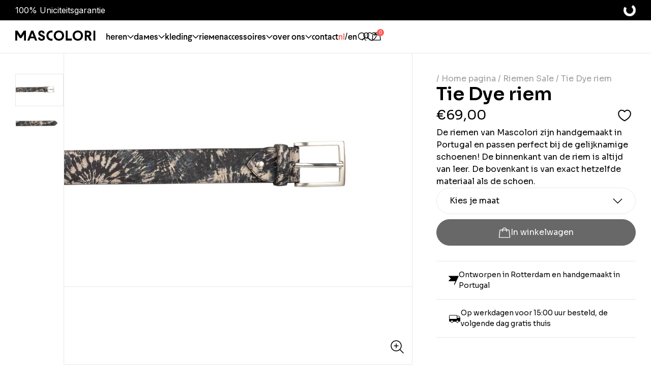

--- FILE ---
content_type: text/html; charset=utf-8
request_url: https://mascolori.nl/products/tie-dye-riem-8951005373762
body_size: 50926
content:
<!doctype html>
<html>
  <head>
    <title>Tie Dye riem</title>
    <meta charset="utf-8">
    <meta http-equiv="X-UA-Compatible" content="IE=edge,chrome=1">
    <meta name="description" content="De maat van de riem bepaal je door je middel op te meten. Is jouw middel 105cm dan bestel je de riem in maat 105. De maat van de riem is de lengte van de riem gemeten vanaf de gesp zonder gesp  tot het laatste gaatje. ">
    <link rel="canonical" href="https://mascolori.nl/products/tie-dye-riem-8951005373762">
    <meta name="viewport" content="width=device-width,initial-scale=1,shrink-to-fit=no">
<meta property="og:site_name" content="Mascolori">
<meta property="og:url" content="https://mascolori.nl/products/tie-dye-riem-8951005373762">
<meta property="og:title" content="Tie Dye riem">
<meta property="og:type" content="product">
<meta property="og:description" content="De maat van de riem bepaal je door je middel op te meten. Is jouw middel 105cm dan bestel je de riem in maat 105. De maat van de riem is de lengte van de riem gemeten vanaf de gesp zonder gesp  tot het laatste gaatje. "><meta property="og:image" content="//mascolori.nl/cdn/shop/products/8_1.jpg?v=1687968102&width=1200">
  <meta property="og:image:secure_url" content="//mascolori.nl/cdn/shop/products/8_1.jpg?v=1687968102&width=1200"><meta property="og:image:width" content="1200">
      <meta property="og:image:height" content="800"><meta property="og:price:amount" content="69,00">
  <meta property="og:price:currency" content="EUR"><meta name="twitter:card" content="summary_large_image">
<meta name="twitter:title" content="Tie Dye riem">
<meta name="twitter:description" content="De maat van de riem bepaal je door je middel op te meten. Is jouw middel 105cm dan bestel je de riem in maat 105. De maat van de riem is de lengte van de riem gemeten vanaf de gesp zonder gesp  tot het laatste gaatje. "><meta name="twitter:image" content="//mascolori.nl/cdn/shop/products/8_1.jpg?v=1687968102&width=1200">
      <link 
        rel="icon"
        type="image/png"
        href="//mascolori.nl/cdn/shop/files/favicon3_1.png?crop=center&height=32&v=1692358403&width=32">
    

    <script>
      document.addEventListener("DOMContentLoaded", function() {
        window['otkConsent'] = {
        "security_storage": true,
        "functionality_storage": true,
        "ad_user_data": true,
        "ad_personalization": true,
        "ad_storage": true,
        "analytics_storage": true,
        "personalization_storage": true,
        "ads_data_redaction": true,
        "url_passthrough": true,
        "shop": "mascolori.myshopify.com"
      };

      function _gtag()
      {
        dataLayer.push(arguments)
      }
      window.dataLayer = window.dataLayer || [],
        function (e, t)
        {
          e.otCookiesGCM = {}, e.otCookiesGCM = {
            url_passthrough: !1,
            ads_data_redaction: !1,
            config:
            {
              ad_user_data: "denied",
              ad_personalization: "denied",
              ad_storage: "denied",
              analytics_storage: "denied",
              functionality_storage: "denied",
              personalization_storage: "denied",
              security_storage: "denied",
              wait_for_update: 500,
            }
          };
          const a = e.otkConsent;
          let o = function (e, t)
          {
            const a = e + "=",
              o = decodeURIComponent(t.cookie),
              n = o.split(";");
            for (let e = 0; e < n.length; e++)
            {
              let t = n[e];
              for (;
                " " === t.charAt(0);) t = t.substring(1);
              if (0 === t.indexOf(a)) return t.substring(a.length, t.length)
            }
            return ""
          }("cookiesNotification", t);
          _gtag("consent", "default", e.otCookiesGCM.config);
          let n = !0;
          if (o)
          {
            o = JSON.parse(o);
            const t = o[0].categoriesSelected;
            n = !t.includes("marketing"), e.otCookiesGCM.config = {
              ad_user_data: a.ad_user_data && t.includes("marketing") ? "granted" : "denied",
              ad_personalization: a.ad_personalization && t.includes("marketing") ? "granted" : "denied",
              ad_storage: a.ad_storage && t.includes("marketing") ? "granted" : "denied",
              analytics_storage: a.analytics_storage && t.includes("analytics") ? "granted" : "denied",
              functionality_storage: a.functionality_storage && t.includes("necessary") ? "granted" : "denied",
              personalization_storage: a.personalization_storage && t.includes("preferences") ? "granted" : "denied",
              security_storage: a.security_storage && t.includes("necessary") ? "granted" : "denied"
            }, _gtag("consent", "update", e.otCookiesGCM.config), _gtag(
            {
              event: "OMG-cookie-GCM-update",
              data: e.otCookiesGCM.config
            })
          }
          e.otCookiesGCM.ads_data_redaction = e.otkConsent.ads_data_redaction && n, e.otCookiesGCM.url_passthrough = e.otkConsent.url_passthrough, e.otCookiesGCM.ads_data_redaction && _gtag("set", "ads_data_redaction", e.otCookiesGCM.ads_data_redaction), e.otCookiesGCM.url_passthrough && _gtag("set", "url_passthrough", e.otCookiesGCM.url_passthrough)
        }(window, document);
      });
    </script>

    <script>window.performance && window.performance.mark && window.performance.mark('shopify.content_for_header.start');</script><meta name="google-site-verification" content="i-dNtGb0O6bm4gkjezugPwoBOoCkxS-3kUcJKUBAfEY">
<meta name="facebook-domain-verification" content="2yigwakb2uds8mefq0fh3efu4n8iqn">
<meta id="shopify-digital-wallet" name="shopify-digital-wallet" content="/75422957890/digital_wallets/dialog">
<meta name="shopify-checkout-api-token" content="2eed07fa6d5d46db60762afc7f08262a">
<meta id="in-context-paypal-metadata" data-shop-id="75422957890" data-venmo-supported="false" data-environment="production" data-locale="nl_NL" data-paypal-v4="true" data-currency="EUR">
<link rel="alternate" hreflang="x-default" href="https://mascolori.nl/products/tie-dye-riem-8951005373762">
<link rel="alternate" hreflang="de-DE" href="https://de.mascolori.eu/products/tie-dye-riem-8951005373762">
<link rel="alternate" hreflang="en-DE" href="https://de.mascolori.eu/en/products/tie-dye-riem-8951005373762">
<link rel="alternate" hreflang="nl-DE" href="https://de.mascolori.eu/nl/products/tie-dye-riem-8951005373762">
<link rel="alternate" hreflang="en-LU" href="https://mascolori.eu/products/tie-dye-riem-8951005373762">
<link rel="alternate" hreflang="nl-LU" href="https://mascolori.eu/nl/products/tie-dye-riem-8951005373762">
<link rel="alternate" hreflang="en-AX" href="https://mascolori.eu/products/tie-dye-riem-8951005373762">
<link rel="alternate" hreflang="nl-AX" href="https://mascolori.eu/nl/products/tie-dye-riem-8951005373762">
<link rel="alternate" hreflang="en-AL" href="https://mascolori.eu/products/tie-dye-riem-8951005373762">
<link rel="alternate" hreflang="nl-AL" href="https://mascolori.eu/nl/products/tie-dye-riem-8951005373762">
<link rel="alternate" hreflang="en-AD" href="https://mascolori.eu/products/tie-dye-riem-8951005373762">
<link rel="alternate" hreflang="nl-AD" href="https://mascolori.eu/nl/products/tie-dye-riem-8951005373762">
<link rel="alternate" hreflang="en-AM" href="https://mascolori.eu/products/tie-dye-riem-8951005373762">
<link rel="alternate" hreflang="nl-AM" href="https://mascolori.eu/nl/products/tie-dye-riem-8951005373762">
<link rel="alternate" hreflang="en-AT" href="https://mascolori.eu/products/tie-dye-riem-8951005373762">
<link rel="alternate" hreflang="nl-AT" href="https://mascolori.eu/nl/products/tie-dye-riem-8951005373762">
<link rel="alternate" hreflang="en-BY" href="https://mascolori.eu/products/tie-dye-riem-8951005373762">
<link rel="alternate" hreflang="nl-BY" href="https://mascolori.eu/nl/products/tie-dye-riem-8951005373762">
<link rel="alternate" hreflang="en-BA" href="https://mascolori.eu/products/tie-dye-riem-8951005373762">
<link rel="alternate" hreflang="nl-BA" href="https://mascolori.eu/nl/products/tie-dye-riem-8951005373762">
<link rel="alternate" hreflang="en-BG" href="https://mascolori.eu/products/tie-dye-riem-8951005373762">
<link rel="alternate" hreflang="nl-BG" href="https://mascolori.eu/nl/products/tie-dye-riem-8951005373762">
<link rel="alternate" hreflang="en-HR" href="https://mascolori.eu/products/tie-dye-riem-8951005373762">
<link rel="alternate" hreflang="nl-HR" href="https://mascolori.eu/nl/products/tie-dye-riem-8951005373762">
<link rel="alternate" hreflang="en-CY" href="https://mascolori.eu/products/tie-dye-riem-8951005373762">
<link rel="alternate" hreflang="nl-CY" href="https://mascolori.eu/nl/products/tie-dye-riem-8951005373762">
<link rel="alternate" hreflang="en-CZ" href="https://mascolori.eu/products/tie-dye-riem-8951005373762">
<link rel="alternate" hreflang="nl-CZ" href="https://mascolori.eu/nl/products/tie-dye-riem-8951005373762">
<link rel="alternate" hreflang="en-DK" href="https://mascolori.eu/products/tie-dye-riem-8951005373762">
<link rel="alternate" hreflang="nl-DK" href="https://mascolori.eu/nl/products/tie-dye-riem-8951005373762">
<link rel="alternate" hreflang="en-EE" href="https://mascolori.eu/products/tie-dye-riem-8951005373762">
<link rel="alternate" hreflang="nl-EE" href="https://mascolori.eu/nl/products/tie-dye-riem-8951005373762">
<link rel="alternate" hreflang="en-FO" href="https://mascolori.eu/products/tie-dye-riem-8951005373762">
<link rel="alternate" hreflang="nl-FO" href="https://mascolori.eu/nl/products/tie-dye-riem-8951005373762">
<link rel="alternate" hreflang="en-FI" href="https://mascolori.eu/products/tie-dye-riem-8951005373762">
<link rel="alternate" hreflang="nl-FI" href="https://mascolori.eu/nl/products/tie-dye-riem-8951005373762">
<link rel="alternate" hreflang="en-FR" href="https://mascolori.eu/products/tie-dye-riem-8951005373762">
<link rel="alternate" hreflang="nl-FR" href="https://mascolori.eu/nl/products/tie-dye-riem-8951005373762">
<link rel="alternate" hreflang="en-GE" href="https://mascolori.eu/products/tie-dye-riem-8951005373762">
<link rel="alternate" hreflang="nl-GE" href="https://mascolori.eu/nl/products/tie-dye-riem-8951005373762">
<link rel="alternate" hreflang="en-GI" href="https://mascolori.eu/products/tie-dye-riem-8951005373762">
<link rel="alternate" hreflang="nl-GI" href="https://mascolori.eu/nl/products/tie-dye-riem-8951005373762">
<link rel="alternate" hreflang="en-GR" href="https://mascolori.eu/products/tie-dye-riem-8951005373762">
<link rel="alternate" hreflang="nl-GR" href="https://mascolori.eu/nl/products/tie-dye-riem-8951005373762">
<link rel="alternate" hreflang="en-GL" href="https://mascolori.eu/products/tie-dye-riem-8951005373762">
<link rel="alternate" hreflang="nl-GL" href="https://mascolori.eu/nl/products/tie-dye-riem-8951005373762">
<link rel="alternate" hreflang="en-GP" href="https://mascolori.eu/products/tie-dye-riem-8951005373762">
<link rel="alternate" hreflang="nl-GP" href="https://mascolori.eu/nl/products/tie-dye-riem-8951005373762">
<link rel="alternate" hreflang="en-GG" href="https://mascolori.eu/products/tie-dye-riem-8951005373762">
<link rel="alternate" hreflang="nl-GG" href="https://mascolori.eu/nl/products/tie-dye-riem-8951005373762">
<link rel="alternate" hreflang="en-HU" href="https://mascolori.eu/products/tie-dye-riem-8951005373762">
<link rel="alternate" hreflang="nl-HU" href="https://mascolori.eu/nl/products/tie-dye-riem-8951005373762">
<link rel="alternate" hreflang="en-IS" href="https://mascolori.eu/products/tie-dye-riem-8951005373762">
<link rel="alternate" hreflang="nl-IS" href="https://mascolori.eu/nl/products/tie-dye-riem-8951005373762">
<link rel="alternate" hreflang="en-IE" href="https://mascolori.eu/products/tie-dye-riem-8951005373762">
<link rel="alternate" hreflang="nl-IE" href="https://mascolori.eu/nl/products/tie-dye-riem-8951005373762">
<link rel="alternate" hreflang="en-IM" href="https://mascolori.eu/products/tie-dye-riem-8951005373762">
<link rel="alternate" hreflang="nl-IM" href="https://mascolori.eu/nl/products/tie-dye-riem-8951005373762">
<link rel="alternate" hreflang="en-IT" href="https://mascolori.eu/products/tie-dye-riem-8951005373762">
<link rel="alternate" hreflang="nl-IT" href="https://mascolori.eu/nl/products/tie-dye-riem-8951005373762">
<link rel="alternate" hreflang="en-LV" href="https://mascolori.eu/products/tie-dye-riem-8951005373762">
<link rel="alternate" hreflang="nl-LV" href="https://mascolori.eu/nl/products/tie-dye-riem-8951005373762">
<link rel="alternate" hreflang="en-LI" href="https://mascolori.eu/products/tie-dye-riem-8951005373762">
<link rel="alternate" hreflang="nl-LI" href="https://mascolori.eu/nl/products/tie-dye-riem-8951005373762">
<link rel="alternate" hreflang="en-LT" href="https://mascolori.eu/products/tie-dye-riem-8951005373762">
<link rel="alternate" hreflang="nl-LT" href="https://mascolori.eu/nl/products/tie-dye-riem-8951005373762">
<link rel="alternate" hreflang="en-MK" href="https://mascolori.eu/products/tie-dye-riem-8951005373762">
<link rel="alternate" hreflang="nl-MK" href="https://mascolori.eu/nl/products/tie-dye-riem-8951005373762">
<link rel="alternate" hreflang="en-MT" href="https://mascolori.eu/products/tie-dye-riem-8951005373762">
<link rel="alternate" hreflang="nl-MT" href="https://mascolori.eu/nl/products/tie-dye-riem-8951005373762">
<link rel="alternate" hreflang="en-MD" href="https://mascolori.eu/products/tie-dye-riem-8951005373762">
<link rel="alternate" hreflang="nl-MD" href="https://mascolori.eu/nl/products/tie-dye-riem-8951005373762">
<link rel="alternate" hreflang="en-MC" href="https://mascolori.eu/products/tie-dye-riem-8951005373762">
<link rel="alternate" hreflang="nl-MC" href="https://mascolori.eu/nl/products/tie-dye-riem-8951005373762">
<link rel="alternate" hreflang="en-ME" href="https://mascolori.eu/products/tie-dye-riem-8951005373762">
<link rel="alternate" hreflang="nl-ME" href="https://mascolori.eu/nl/products/tie-dye-riem-8951005373762">
<link rel="alternate" hreflang="en-NO" href="https://mascolori.eu/products/tie-dye-riem-8951005373762">
<link rel="alternate" hreflang="nl-NO" href="https://mascolori.eu/nl/products/tie-dye-riem-8951005373762">
<link rel="alternate" hreflang="en-PL" href="https://mascolori.eu/products/tie-dye-riem-8951005373762">
<link rel="alternate" hreflang="nl-PL" href="https://mascolori.eu/nl/products/tie-dye-riem-8951005373762">
<link rel="alternate" hreflang="en-PT" href="https://mascolori.eu/products/tie-dye-riem-8951005373762">
<link rel="alternate" hreflang="nl-PT" href="https://mascolori.eu/nl/products/tie-dye-riem-8951005373762">
<link rel="alternate" hreflang="en-RE" href="https://mascolori.eu/products/tie-dye-riem-8951005373762">
<link rel="alternate" hreflang="nl-RE" href="https://mascolori.eu/nl/products/tie-dye-riem-8951005373762">
<link rel="alternate" hreflang="en-RO" href="https://mascolori.eu/products/tie-dye-riem-8951005373762">
<link rel="alternate" hreflang="nl-RO" href="https://mascolori.eu/nl/products/tie-dye-riem-8951005373762">
<link rel="alternate" hreflang="en-SM" href="https://mascolori.eu/products/tie-dye-riem-8951005373762">
<link rel="alternate" hreflang="nl-SM" href="https://mascolori.eu/nl/products/tie-dye-riem-8951005373762">
<link rel="alternate" hreflang="en-RS" href="https://mascolori.eu/products/tie-dye-riem-8951005373762">
<link rel="alternate" hreflang="nl-RS" href="https://mascolori.eu/nl/products/tie-dye-riem-8951005373762">
<link rel="alternate" hreflang="en-SK" href="https://mascolori.eu/products/tie-dye-riem-8951005373762">
<link rel="alternate" hreflang="nl-SK" href="https://mascolori.eu/nl/products/tie-dye-riem-8951005373762">
<link rel="alternate" hreflang="en-SI" href="https://mascolori.eu/products/tie-dye-riem-8951005373762">
<link rel="alternate" hreflang="nl-SI" href="https://mascolori.eu/nl/products/tie-dye-riem-8951005373762">
<link rel="alternate" hreflang="en-ES" href="https://mascolori.eu/products/tie-dye-riem-8951005373762">
<link rel="alternate" hreflang="nl-ES" href="https://mascolori.eu/nl/products/tie-dye-riem-8951005373762">
<link rel="alternate" hreflang="en-SE" href="https://mascolori.eu/products/tie-dye-riem-8951005373762">
<link rel="alternate" hreflang="nl-SE" href="https://mascolori.eu/nl/products/tie-dye-riem-8951005373762">
<link rel="alternate" hreflang="en-CH" href="https://mascolori.eu/products/tie-dye-riem-8951005373762">
<link rel="alternate" hreflang="nl-CH" href="https://mascolori.eu/nl/products/tie-dye-riem-8951005373762">
<link rel="alternate" hreflang="en-TR" href="https://mascolori.eu/products/tie-dye-riem-8951005373762">
<link rel="alternate" hreflang="nl-TR" href="https://mascolori.eu/nl/products/tie-dye-riem-8951005373762">
<link rel="alternate" hreflang="en-UA" href="https://mascolori.eu/products/tie-dye-riem-8951005373762">
<link rel="alternate" hreflang="nl-UA" href="https://mascolori.eu/nl/products/tie-dye-riem-8951005373762">
<link rel="alternate" hreflang="en-GB" href="https://mascolori.eu/products/tie-dye-riem-8951005373762">
<link rel="alternate" hreflang="nl-GB" href="https://mascolori.eu/nl/products/tie-dye-riem-8951005373762">
<link rel="alternate" hreflang="en-VA" href="https://mascolori.eu/products/tie-dye-riem-8951005373762">
<link rel="alternate" hreflang="nl-VA" href="https://mascolori.eu/nl/products/tie-dye-riem-8951005373762">
<link rel="alternate" hreflang="en-DZ" href="https://mascolori.eu/products/tie-dye-riem-8951005373762">
<link rel="alternate" hreflang="nl-DZ" href="https://mascolori.eu/nl/products/tie-dye-riem-8951005373762">
<link rel="alternate" hreflang="en-AO" href="https://mascolori.eu/products/tie-dye-riem-8951005373762">
<link rel="alternate" hreflang="nl-AO" href="https://mascolori.eu/nl/products/tie-dye-riem-8951005373762">
<link rel="alternate" hreflang="en-AC" href="https://mascolori.eu/products/tie-dye-riem-8951005373762">
<link rel="alternate" hreflang="nl-AC" href="https://mascolori.eu/nl/products/tie-dye-riem-8951005373762">
<link rel="alternate" hreflang="en-BJ" href="https://mascolori.eu/products/tie-dye-riem-8951005373762">
<link rel="alternate" hreflang="nl-BJ" href="https://mascolori.eu/nl/products/tie-dye-riem-8951005373762">
<link rel="alternate" hreflang="en-BW" href="https://mascolori.eu/products/tie-dye-riem-8951005373762">
<link rel="alternate" hreflang="nl-BW" href="https://mascolori.eu/nl/products/tie-dye-riem-8951005373762">
<link rel="alternate" hreflang="en-BF" href="https://mascolori.eu/products/tie-dye-riem-8951005373762">
<link rel="alternate" hreflang="nl-BF" href="https://mascolori.eu/nl/products/tie-dye-riem-8951005373762">
<link rel="alternate" hreflang="en-BI" href="https://mascolori.eu/products/tie-dye-riem-8951005373762">
<link rel="alternate" hreflang="nl-BI" href="https://mascolori.eu/nl/products/tie-dye-riem-8951005373762">
<link rel="alternate" hreflang="en-CM" href="https://mascolori.eu/products/tie-dye-riem-8951005373762">
<link rel="alternate" hreflang="nl-CM" href="https://mascolori.eu/nl/products/tie-dye-riem-8951005373762">
<link rel="alternate" hreflang="en-CV" href="https://mascolori.eu/products/tie-dye-riem-8951005373762">
<link rel="alternate" hreflang="nl-CV" href="https://mascolori.eu/nl/products/tie-dye-riem-8951005373762">
<link rel="alternate" hreflang="en-CF" href="https://mascolori.eu/products/tie-dye-riem-8951005373762">
<link rel="alternate" hreflang="nl-CF" href="https://mascolori.eu/nl/products/tie-dye-riem-8951005373762">
<link rel="alternate" hreflang="en-TD" href="https://mascolori.eu/products/tie-dye-riem-8951005373762">
<link rel="alternate" hreflang="nl-TD" href="https://mascolori.eu/nl/products/tie-dye-riem-8951005373762">
<link rel="alternate" hreflang="en-KM" href="https://mascolori.eu/products/tie-dye-riem-8951005373762">
<link rel="alternate" hreflang="nl-KM" href="https://mascolori.eu/nl/products/tie-dye-riem-8951005373762">
<link rel="alternate" hreflang="en-CG" href="https://mascolori.eu/products/tie-dye-riem-8951005373762">
<link rel="alternate" hreflang="nl-CG" href="https://mascolori.eu/nl/products/tie-dye-riem-8951005373762">
<link rel="alternate" hreflang="en-CD" href="https://mascolori.eu/products/tie-dye-riem-8951005373762">
<link rel="alternate" hreflang="nl-CD" href="https://mascolori.eu/nl/products/tie-dye-riem-8951005373762">
<link rel="alternate" hreflang="en-CI" href="https://mascolori.eu/products/tie-dye-riem-8951005373762">
<link rel="alternate" hreflang="nl-CI" href="https://mascolori.eu/nl/products/tie-dye-riem-8951005373762">
<link rel="alternate" hreflang="en-DJ" href="https://mascolori.eu/products/tie-dye-riem-8951005373762">
<link rel="alternate" hreflang="nl-DJ" href="https://mascolori.eu/nl/products/tie-dye-riem-8951005373762">
<link rel="alternate" hreflang="en-EG" href="https://mascolori.eu/products/tie-dye-riem-8951005373762">
<link rel="alternate" hreflang="nl-EG" href="https://mascolori.eu/nl/products/tie-dye-riem-8951005373762">
<link rel="alternate" hreflang="en-GQ" href="https://mascolori.eu/products/tie-dye-riem-8951005373762">
<link rel="alternate" hreflang="nl-GQ" href="https://mascolori.eu/nl/products/tie-dye-riem-8951005373762">
<link rel="alternate" hreflang="en-ER" href="https://mascolori.eu/products/tie-dye-riem-8951005373762">
<link rel="alternate" hreflang="nl-ER" href="https://mascolori.eu/nl/products/tie-dye-riem-8951005373762">
<link rel="alternate" hreflang="en-SZ" href="https://mascolori.eu/products/tie-dye-riem-8951005373762">
<link rel="alternate" hreflang="nl-SZ" href="https://mascolori.eu/nl/products/tie-dye-riem-8951005373762">
<link rel="alternate" hreflang="en-ET" href="https://mascolori.eu/products/tie-dye-riem-8951005373762">
<link rel="alternate" hreflang="nl-ET" href="https://mascolori.eu/nl/products/tie-dye-riem-8951005373762">
<link rel="alternate" hreflang="en-GA" href="https://mascolori.eu/products/tie-dye-riem-8951005373762">
<link rel="alternate" hreflang="nl-GA" href="https://mascolori.eu/nl/products/tie-dye-riem-8951005373762">
<link rel="alternate" hreflang="en-GM" href="https://mascolori.eu/products/tie-dye-riem-8951005373762">
<link rel="alternate" hreflang="nl-GM" href="https://mascolori.eu/nl/products/tie-dye-riem-8951005373762">
<link rel="alternate" hreflang="en-GH" href="https://mascolori.eu/products/tie-dye-riem-8951005373762">
<link rel="alternate" hreflang="nl-GH" href="https://mascolori.eu/nl/products/tie-dye-riem-8951005373762">
<link rel="alternate" hreflang="en-GN" href="https://mascolori.eu/products/tie-dye-riem-8951005373762">
<link rel="alternate" hreflang="nl-GN" href="https://mascolori.eu/nl/products/tie-dye-riem-8951005373762">
<link rel="alternate" hreflang="en-GW" href="https://mascolori.eu/products/tie-dye-riem-8951005373762">
<link rel="alternate" hreflang="nl-GW" href="https://mascolori.eu/nl/products/tie-dye-riem-8951005373762">
<link rel="alternate" hreflang="en-KE" href="https://mascolori.eu/products/tie-dye-riem-8951005373762">
<link rel="alternate" hreflang="nl-KE" href="https://mascolori.eu/nl/products/tie-dye-riem-8951005373762">
<link rel="alternate" hreflang="en-LS" href="https://mascolori.eu/products/tie-dye-riem-8951005373762">
<link rel="alternate" hreflang="nl-LS" href="https://mascolori.eu/nl/products/tie-dye-riem-8951005373762">
<link rel="alternate" hreflang="en-LR" href="https://mascolori.eu/products/tie-dye-riem-8951005373762">
<link rel="alternate" hreflang="nl-LR" href="https://mascolori.eu/nl/products/tie-dye-riem-8951005373762">
<link rel="alternate" hreflang="en-LY" href="https://mascolori.eu/products/tie-dye-riem-8951005373762">
<link rel="alternate" hreflang="nl-LY" href="https://mascolori.eu/nl/products/tie-dye-riem-8951005373762">
<link rel="alternate" hreflang="en-MG" href="https://mascolori.eu/products/tie-dye-riem-8951005373762">
<link rel="alternate" hreflang="nl-MG" href="https://mascolori.eu/nl/products/tie-dye-riem-8951005373762">
<link rel="alternate" hreflang="en-MW" href="https://mascolori.eu/products/tie-dye-riem-8951005373762">
<link rel="alternate" hreflang="nl-MW" href="https://mascolori.eu/nl/products/tie-dye-riem-8951005373762">
<link rel="alternate" hreflang="en-ML" href="https://mascolori.eu/products/tie-dye-riem-8951005373762">
<link rel="alternate" hreflang="nl-ML" href="https://mascolori.eu/nl/products/tie-dye-riem-8951005373762">
<link rel="alternate" hreflang="en-MR" href="https://mascolori.eu/products/tie-dye-riem-8951005373762">
<link rel="alternate" hreflang="nl-MR" href="https://mascolori.eu/nl/products/tie-dye-riem-8951005373762">
<link rel="alternate" hreflang="en-MU" href="https://mascolori.eu/products/tie-dye-riem-8951005373762">
<link rel="alternate" hreflang="nl-MU" href="https://mascolori.eu/nl/products/tie-dye-riem-8951005373762">
<link rel="alternate" hreflang="en-MA" href="https://mascolori.eu/products/tie-dye-riem-8951005373762">
<link rel="alternate" hreflang="nl-MA" href="https://mascolori.eu/nl/products/tie-dye-riem-8951005373762">
<link rel="alternate" hreflang="en-MZ" href="https://mascolori.eu/products/tie-dye-riem-8951005373762">
<link rel="alternate" hreflang="nl-MZ" href="https://mascolori.eu/nl/products/tie-dye-riem-8951005373762">
<link rel="alternate" hreflang="en-NA" href="https://mascolori.eu/products/tie-dye-riem-8951005373762">
<link rel="alternate" hreflang="nl-NA" href="https://mascolori.eu/nl/products/tie-dye-riem-8951005373762">
<link rel="alternate" hreflang="en-NE" href="https://mascolori.eu/products/tie-dye-riem-8951005373762">
<link rel="alternate" hreflang="nl-NE" href="https://mascolori.eu/nl/products/tie-dye-riem-8951005373762">
<link rel="alternate" hreflang="en-NG" href="https://mascolori.eu/products/tie-dye-riem-8951005373762">
<link rel="alternate" hreflang="nl-NG" href="https://mascolori.eu/nl/products/tie-dye-riem-8951005373762">
<link rel="alternate" hreflang="en-RW" href="https://mascolori.eu/products/tie-dye-riem-8951005373762">
<link rel="alternate" hreflang="nl-RW" href="https://mascolori.eu/nl/products/tie-dye-riem-8951005373762">
<link rel="alternate" hreflang="en-ST" href="https://mascolori.eu/products/tie-dye-riem-8951005373762">
<link rel="alternate" hreflang="nl-ST" href="https://mascolori.eu/nl/products/tie-dye-riem-8951005373762">
<link rel="alternate" hreflang="en-SN" href="https://mascolori.eu/products/tie-dye-riem-8951005373762">
<link rel="alternate" hreflang="nl-SN" href="https://mascolori.eu/nl/products/tie-dye-riem-8951005373762">
<link rel="alternate" hreflang="en-SC" href="https://mascolori.eu/products/tie-dye-riem-8951005373762">
<link rel="alternate" hreflang="nl-SC" href="https://mascolori.eu/nl/products/tie-dye-riem-8951005373762">
<link rel="alternate" hreflang="en-SL" href="https://mascolori.eu/products/tie-dye-riem-8951005373762">
<link rel="alternate" hreflang="nl-SL" href="https://mascolori.eu/nl/products/tie-dye-riem-8951005373762">
<link rel="alternate" hreflang="en-SO" href="https://mascolori.eu/products/tie-dye-riem-8951005373762">
<link rel="alternate" hreflang="nl-SO" href="https://mascolori.eu/nl/products/tie-dye-riem-8951005373762">
<link rel="alternate" hreflang="en-ZA" href="https://mascolori.eu/products/tie-dye-riem-8951005373762">
<link rel="alternate" hreflang="nl-ZA" href="https://mascolori.eu/nl/products/tie-dye-riem-8951005373762">
<link rel="alternate" hreflang="en-SS" href="https://mascolori.eu/products/tie-dye-riem-8951005373762">
<link rel="alternate" hreflang="nl-SS" href="https://mascolori.eu/nl/products/tie-dye-riem-8951005373762">
<link rel="alternate" hreflang="en-SH" href="https://mascolori.eu/products/tie-dye-riem-8951005373762">
<link rel="alternate" hreflang="nl-SH" href="https://mascolori.eu/nl/products/tie-dye-riem-8951005373762">
<link rel="alternate" hreflang="en-SD" href="https://mascolori.eu/products/tie-dye-riem-8951005373762">
<link rel="alternate" hreflang="nl-SD" href="https://mascolori.eu/nl/products/tie-dye-riem-8951005373762">
<link rel="alternate" hreflang="en-TZ" href="https://mascolori.eu/products/tie-dye-riem-8951005373762">
<link rel="alternate" hreflang="nl-TZ" href="https://mascolori.eu/nl/products/tie-dye-riem-8951005373762">
<link rel="alternate" hreflang="en-TG" href="https://mascolori.eu/products/tie-dye-riem-8951005373762">
<link rel="alternate" hreflang="nl-TG" href="https://mascolori.eu/nl/products/tie-dye-riem-8951005373762">
<link rel="alternate" hreflang="en-TA" href="https://mascolori.eu/products/tie-dye-riem-8951005373762">
<link rel="alternate" hreflang="nl-TA" href="https://mascolori.eu/nl/products/tie-dye-riem-8951005373762">
<link rel="alternate" hreflang="en-TN" href="https://mascolori.eu/products/tie-dye-riem-8951005373762">
<link rel="alternate" hreflang="nl-TN" href="https://mascolori.eu/nl/products/tie-dye-riem-8951005373762">
<link rel="alternate" hreflang="en-UG" href="https://mascolori.eu/products/tie-dye-riem-8951005373762">
<link rel="alternate" hreflang="nl-UG" href="https://mascolori.eu/nl/products/tie-dye-riem-8951005373762">
<link rel="alternate" hreflang="en-EH" href="https://mascolori.eu/products/tie-dye-riem-8951005373762">
<link rel="alternate" hreflang="nl-EH" href="https://mascolori.eu/nl/products/tie-dye-riem-8951005373762">
<link rel="alternate" hreflang="en-ZM" href="https://mascolori.eu/products/tie-dye-riem-8951005373762">
<link rel="alternate" hreflang="nl-ZM" href="https://mascolori.eu/nl/products/tie-dye-riem-8951005373762">
<link rel="alternate" hreflang="en-ZW" href="https://mascolori.eu/products/tie-dye-riem-8951005373762">
<link rel="alternate" hreflang="nl-ZW" href="https://mascolori.eu/nl/products/tie-dye-riem-8951005373762">
<link rel="alternate" hreflang="en-AF" href="https://mascolori.eu/products/tie-dye-riem-8951005373762">
<link rel="alternate" hreflang="nl-AF" href="https://mascolori.eu/nl/products/tie-dye-riem-8951005373762">
<link rel="alternate" hreflang="en-AZ" href="https://mascolori.eu/products/tie-dye-riem-8951005373762">
<link rel="alternate" hreflang="nl-AZ" href="https://mascolori.eu/nl/products/tie-dye-riem-8951005373762">
<link rel="alternate" hreflang="en-BH" href="https://mascolori.eu/products/tie-dye-riem-8951005373762">
<link rel="alternate" hreflang="nl-BH" href="https://mascolori.eu/nl/products/tie-dye-riem-8951005373762">
<link rel="alternate" hreflang="en-BD" href="https://mascolori.eu/products/tie-dye-riem-8951005373762">
<link rel="alternate" hreflang="nl-BD" href="https://mascolori.eu/nl/products/tie-dye-riem-8951005373762">
<link rel="alternate" hreflang="en-BT" href="https://mascolori.eu/products/tie-dye-riem-8951005373762">
<link rel="alternate" hreflang="nl-BT" href="https://mascolori.eu/nl/products/tie-dye-riem-8951005373762">
<link rel="alternate" hreflang="en-IO" href="https://mascolori.eu/products/tie-dye-riem-8951005373762">
<link rel="alternate" hreflang="nl-IO" href="https://mascolori.eu/nl/products/tie-dye-riem-8951005373762">
<link rel="alternate" hreflang="en-BN" href="https://mascolori.eu/products/tie-dye-riem-8951005373762">
<link rel="alternate" hreflang="nl-BN" href="https://mascolori.eu/nl/products/tie-dye-riem-8951005373762">
<link rel="alternate" hreflang="en-KH" href="https://mascolori.eu/products/tie-dye-riem-8951005373762">
<link rel="alternate" hreflang="nl-KH" href="https://mascolori.eu/nl/products/tie-dye-riem-8951005373762">
<link rel="alternate" hreflang="en-CN" href="https://mascolori.eu/products/tie-dye-riem-8951005373762">
<link rel="alternate" hreflang="nl-CN" href="https://mascolori.eu/nl/products/tie-dye-riem-8951005373762">
<link rel="alternate" hreflang="en-CX" href="https://mascolori.eu/products/tie-dye-riem-8951005373762">
<link rel="alternate" hreflang="nl-CX" href="https://mascolori.eu/nl/products/tie-dye-riem-8951005373762">
<link rel="alternate" hreflang="en-CC" href="https://mascolori.eu/products/tie-dye-riem-8951005373762">
<link rel="alternate" hreflang="nl-CC" href="https://mascolori.eu/nl/products/tie-dye-riem-8951005373762">
<link rel="alternate" hreflang="en-HK" href="https://mascolori.eu/products/tie-dye-riem-8951005373762">
<link rel="alternate" hreflang="nl-HK" href="https://mascolori.eu/nl/products/tie-dye-riem-8951005373762">
<link rel="alternate" hreflang="en-IN" href="https://mascolori.eu/products/tie-dye-riem-8951005373762">
<link rel="alternate" hreflang="nl-IN" href="https://mascolori.eu/nl/products/tie-dye-riem-8951005373762">
<link rel="alternate" hreflang="en-ID" href="https://mascolori.eu/products/tie-dye-riem-8951005373762">
<link rel="alternate" hreflang="nl-ID" href="https://mascolori.eu/nl/products/tie-dye-riem-8951005373762">
<link rel="alternate" hreflang="en-IQ" href="https://mascolori.eu/products/tie-dye-riem-8951005373762">
<link rel="alternate" hreflang="nl-IQ" href="https://mascolori.eu/nl/products/tie-dye-riem-8951005373762">
<link rel="alternate" hreflang="en-IL" href="https://mascolori.eu/products/tie-dye-riem-8951005373762">
<link rel="alternate" hreflang="nl-IL" href="https://mascolori.eu/nl/products/tie-dye-riem-8951005373762">
<link rel="alternate" hreflang="en-JP" href="https://mascolori.eu/products/tie-dye-riem-8951005373762">
<link rel="alternate" hreflang="nl-JP" href="https://mascolori.eu/nl/products/tie-dye-riem-8951005373762">
<link rel="alternate" hreflang="en-JO" href="https://mascolori.eu/products/tie-dye-riem-8951005373762">
<link rel="alternate" hreflang="nl-JO" href="https://mascolori.eu/nl/products/tie-dye-riem-8951005373762">
<link rel="alternate" hreflang="en-KZ" href="https://mascolori.eu/products/tie-dye-riem-8951005373762">
<link rel="alternate" hreflang="nl-KZ" href="https://mascolori.eu/nl/products/tie-dye-riem-8951005373762">
<link rel="alternate" hreflang="en-KW" href="https://mascolori.eu/products/tie-dye-riem-8951005373762">
<link rel="alternate" hreflang="nl-KW" href="https://mascolori.eu/nl/products/tie-dye-riem-8951005373762">
<link rel="alternate" hreflang="en-KG" href="https://mascolori.eu/products/tie-dye-riem-8951005373762">
<link rel="alternate" hreflang="nl-KG" href="https://mascolori.eu/nl/products/tie-dye-riem-8951005373762">
<link rel="alternate" hreflang="en-LA" href="https://mascolori.eu/products/tie-dye-riem-8951005373762">
<link rel="alternate" hreflang="nl-LA" href="https://mascolori.eu/nl/products/tie-dye-riem-8951005373762">
<link rel="alternate" hreflang="en-LB" href="https://mascolori.eu/products/tie-dye-riem-8951005373762">
<link rel="alternate" hreflang="nl-LB" href="https://mascolori.eu/nl/products/tie-dye-riem-8951005373762">
<link rel="alternate" hreflang="en-MO" href="https://mascolori.eu/products/tie-dye-riem-8951005373762">
<link rel="alternate" hreflang="nl-MO" href="https://mascolori.eu/nl/products/tie-dye-riem-8951005373762">
<link rel="alternate" hreflang="en-MY" href="https://mascolori.eu/products/tie-dye-riem-8951005373762">
<link rel="alternate" hreflang="nl-MY" href="https://mascolori.eu/nl/products/tie-dye-riem-8951005373762">
<link rel="alternate" hreflang="en-MV" href="https://mascolori.eu/products/tie-dye-riem-8951005373762">
<link rel="alternate" hreflang="nl-MV" href="https://mascolori.eu/nl/products/tie-dye-riem-8951005373762">
<link rel="alternate" hreflang="en-MN" href="https://mascolori.eu/products/tie-dye-riem-8951005373762">
<link rel="alternate" hreflang="nl-MN" href="https://mascolori.eu/nl/products/tie-dye-riem-8951005373762">
<link rel="alternate" hreflang="en-MM" href="https://mascolori.eu/products/tie-dye-riem-8951005373762">
<link rel="alternate" hreflang="nl-MM" href="https://mascolori.eu/nl/products/tie-dye-riem-8951005373762">
<link rel="alternate" hreflang="en-NP" href="https://mascolori.eu/products/tie-dye-riem-8951005373762">
<link rel="alternate" hreflang="nl-NP" href="https://mascolori.eu/nl/products/tie-dye-riem-8951005373762">
<link rel="alternate" hreflang="en-OM" href="https://mascolori.eu/products/tie-dye-riem-8951005373762">
<link rel="alternate" hreflang="nl-OM" href="https://mascolori.eu/nl/products/tie-dye-riem-8951005373762">
<link rel="alternate" hreflang="en-PK" href="https://mascolori.eu/products/tie-dye-riem-8951005373762">
<link rel="alternate" hreflang="nl-PK" href="https://mascolori.eu/nl/products/tie-dye-riem-8951005373762">
<link rel="alternate" hreflang="en-PS" href="https://mascolori.eu/products/tie-dye-riem-8951005373762">
<link rel="alternate" hreflang="nl-PS" href="https://mascolori.eu/nl/products/tie-dye-riem-8951005373762">
<link rel="alternate" hreflang="en-PH" href="https://mascolori.eu/products/tie-dye-riem-8951005373762">
<link rel="alternate" hreflang="nl-PH" href="https://mascolori.eu/nl/products/tie-dye-riem-8951005373762">
<link rel="alternate" hreflang="en-QA" href="https://mascolori.eu/products/tie-dye-riem-8951005373762">
<link rel="alternate" hreflang="nl-QA" href="https://mascolori.eu/nl/products/tie-dye-riem-8951005373762">
<link rel="alternate" hreflang="en-RU" href="https://mascolori.eu/products/tie-dye-riem-8951005373762">
<link rel="alternate" hreflang="nl-RU" href="https://mascolori.eu/nl/products/tie-dye-riem-8951005373762">
<link rel="alternate" hreflang="en-SA" href="https://mascolori.eu/products/tie-dye-riem-8951005373762">
<link rel="alternate" hreflang="nl-SA" href="https://mascolori.eu/nl/products/tie-dye-riem-8951005373762">
<link rel="alternate" hreflang="en-SG" href="https://mascolori.eu/products/tie-dye-riem-8951005373762">
<link rel="alternate" hreflang="nl-SG" href="https://mascolori.eu/nl/products/tie-dye-riem-8951005373762">
<link rel="alternate" hreflang="en-KR" href="https://mascolori.eu/products/tie-dye-riem-8951005373762">
<link rel="alternate" hreflang="nl-KR" href="https://mascolori.eu/nl/products/tie-dye-riem-8951005373762">
<link rel="alternate" hreflang="en-LK" href="https://mascolori.eu/products/tie-dye-riem-8951005373762">
<link rel="alternate" hreflang="nl-LK" href="https://mascolori.eu/nl/products/tie-dye-riem-8951005373762">
<link rel="alternate" hreflang="en-TW" href="https://mascolori.eu/products/tie-dye-riem-8951005373762">
<link rel="alternate" hreflang="nl-TW" href="https://mascolori.eu/nl/products/tie-dye-riem-8951005373762">
<link rel="alternate" hreflang="en-TJ" href="https://mascolori.eu/products/tie-dye-riem-8951005373762">
<link rel="alternate" hreflang="nl-TJ" href="https://mascolori.eu/nl/products/tie-dye-riem-8951005373762">
<link rel="alternate" hreflang="en-TH" href="https://mascolori.eu/products/tie-dye-riem-8951005373762">
<link rel="alternate" hreflang="nl-TH" href="https://mascolori.eu/nl/products/tie-dye-riem-8951005373762">
<link rel="alternate" hreflang="en-TM" href="https://mascolori.eu/products/tie-dye-riem-8951005373762">
<link rel="alternate" hreflang="nl-TM" href="https://mascolori.eu/nl/products/tie-dye-riem-8951005373762">
<link rel="alternate" hreflang="en-AE" href="https://mascolori.eu/products/tie-dye-riem-8951005373762">
<link rel="alternate" hreflang="nl-AE" href="https://mascolori.eu/nl/products/tie-dye-riem-8951005373762">
<link rel="alternate" hreflang="en-UZ" href="https://mascolori.eu/products/tie-dye-riem-8951005373762">
<link rel="alternate" hreflang="nl-UZ" href="https://mascolori.eu/nl/products/tie-dye-riem-8951005373762">
<link rel="alternate" hreflang="en-VN" href="https://mascolori.eu/products/tie-dye-riem-8951005373762">
<link rel="alternate" hreflang="nl-VN" href="https://mascolori.eu/nl/products/tie-dye-riem-8951005373762">
<link rel="alternate" hreflang="en-YE" href="https://mascolori.eu/products/tie-dye-riem-8951005373762">
<link rel="alternate" hreflang="nl-YE" href="https://mascolori.eu/nl/products/tie-dye-riem-8951005373762">
<link rel="alternate" hreflang="en-AI" href="https://mascolori.eu/products/tie-dye-riem-8951005373762">
<link rel="alternate" hreflang="nl-AI" href="https://mascolori.eu/nl/products/tie-dye-riem-8951005373762">
<link rel="alternate" hreflang="en-AG" href="https://mascolori.eu/products/tie-dye-riem-8951005373762">
<link rel="alternate" hreflang="nl-AG" href="https://mascolori.eu/nl/products/tie-dye-riem-8951005373762">
<link rel="alternate" hreflang="en-AW" href="https://mascolori.eu/products/tie-dye-riem-8951005373762">
<link rel="alternate" hreflang="nl-AW" href="https://mascolori.eu/nl/products/tie-dye-riem-8951005373762">
<link rel="alternate" hreflang="en-BS" href="https://mascolori.eu/products/tie-dye-riem-8951005373762">
<link rel="alternate" hreflang="nl-BS" href="https://mascolori.eu/nl/products/tie-dye-riem-8951005373762">
<link rel="alternate" hreflang="en-BB" href="https://mascolori.eu/products/tie-dye-riem-8951005373762">
<link rel="alternate" hreflang="nl-BB" href="https://mascolori.eu/nl/products/tie-dye-riem-8951005373762">
<link rel="alternate" hreflang="en-BZ" href="https://mascolori.eu/products/tie-dye-riem-8951005373762">
<link rel="alternate" hreflang="nl-BZ" href="https://mascolori.eu/nl/products/tie-dye-riem-8951005373762">
<link rel="alternate" hreflang="en-BM" href="https://mascolori.eu/products/tie-dye-riem-8951005373762">
<link rel="alternate" hreflang="nl-BM" href="https://mascolori.eu/nl/products/tie-dye-riem-8951005373762">
<link rel="alternate" hreflang="en-VG" href="https://mascolori.eu/products/tie-dye-riem-8951005373762">
<link rel="alternate" hreflang="nl-VG" href="https://mascolori.eu/nl/products/tie-dye-riem-8951005373762">
<link rel="alternate" hreflang="en-KY" href="https://mascolori.eu/products/tie-dye-riem-8951005373762">
<link rel="alternate" hreflang="nl-KY" href="https://mascolori.eu/nl/products/tie-dye-riem-8951005373762">
<link rel="alternate" hreflang="en-CR" href="https://mascolori.eu/products/tie-dye-riem-8951005373762">
<link rel="alternate" hreflang="nl-CR" href="https://mascolori.eu/nl/products/tie-dye-riem-8951005373762">
<link rel="alternate" hreflang="en-CW" href="https://mascolori.eu/products/tie-dye-riem-8951005373762">
<link rel="alternate" hreflang="nl-CW" href="https://mascolori.eu/nl/products/tie-dye-riem-8951005373762">
<link rel="alternate" hreflang="en-DM" href="https://mascolori.eu/products/tie-dye-riem-8951005373762">
<link rel="alternate" hreflang="nl-DM" href="https://mascolori.eu/nl/products/tie-dye-riem-8951005373762">
<link rel="alternate" hreflang="en-DO" href="https://mascolori.eu/products/tie-dye-riem-8951005373762">
<link rel="alternate" hreflang="nl-DO" href="https://mascolori.eu/nl/products/tie-dye-riem-8951005373762">
<link rel="alternate" hreflang="en-SV" href="https://mascolori.eu/products/tie-dye-riem-8951005373762">
<link rel="alternate" hreflang="nl-SV" href="https://mascolori.eu/nl/products/tie-dye-riem-8951005373762">
<link rel="alternate" hreflang="en-GD" href="https://mascolori.eu/products/tie-dye-riem-8951005373762">
<link rel="alternate" hreflang="nl-GD" href="https://mascolori.eu/nl/products/tie-dye-riem-8951005373762">
<link rel="alternate" hreflang="en-GT" href="https://mascolori.eu/products/tie-dye-riem-8951005373762">
<link rel="alternate" hreflang="nl-GT" href="https://mascolori.eu/nl/products/tie-dye-riem-8951005373762">
<link rel="alternate" hreflang="en-HT" href="https://mascolori.eu/products/tie-dye-riem-8951005373762">
<link rel="alternate" hreflang="nl-HT" href="https://mascolori.eu/nl/products/tie-dye-riem-8951005373762">
<link rel="alternate" hreflang="en-HN" href="https://mascolori.eu/products/tie-dye-riem-8951005373762">
<link rel="alternate" hreflang="nl-HN" href="https://mascolori.eu/nl/products/tie-dye-riem-8951005373762">
<link rel="alternate" hreflang="en-JM" href="https://mascolori.eu/products/tie-dye-riem-8951005373762">
<link rel="alternate" hreflang="nl-JM" href="https://mascolori.eu/nl/products/tie-dye-riem-8951005373762">
<link rel="alternate" hreflang="en-MQ" href="https://mascolori.eu/products/tie-dye-riem-8951005373762">
<link rel="alternate" hreflang="nl-MQ" href="https://mascolori.eu/nl/products/tie-dye-riem-8951005373762">
<link rel="alternate" hreflang="en-MS" href="https://mascolori.eu/products/tie-dye-riem-8951005373762">
<link rel="alternate" hreflang="nl-MS" href="https://mascolori.eu/nl/products/tie-dye-riem-8951005373762">
<link rel="alternate" hreflang="en-NI" href="https://mascolori.eu/products/tie-dye-riem-8951005373762">
<link rel="alternate" hreflang="nl-NI" href="https://mascolori.eu/nl/products/tie-dye-riem-8951005373762">
<link rel="alternate" hreflang="en-PA" href="https://mascolori.eu/products/tie-dye-riem-8951005373762">
<link rel="alternate" hreflang="nl-PA" href="https://mascolori.eu/nl/products/tie-dye-riem-8951005373762">
<link rel="alternate" hreflang="en-SX" href="https://mascolori.eu/products/tie-dye-riem-8951005373762">
<link rel="alternate" hreflang="nl-SX" href="https://mascolori.eu/nl/products/tie-dye-riem-8951005373762">
<link rel="alternate" hreflang="en-BL" href="https://mascolori.eu/products/tie-dye-riem-8951005373762">
<link rel="alternate" hreflang="nl-BL" href="https://mascolori.eu/nl/products/tie-dye-riem-8951005373762">
<link rel="alternate" hreflang="en-KN" href="https://mascolori.eu/products/tie-dye-riem-8951005373762">
<link rel="alternate" hreflang="nl-KN" href="https://mascolori.eu/nl/products/tie-dye-riem-8951005373762">
<link rel="alternate" hreflang="en-LC" href="https://mascolori.eu/products/tie-dye-riem-8951005373762">
<link rel="alternate" hreflang="nl-LC" href="https://mascolori.eu/nl/products/tie-dye-riem-8951005373762">
<link rel="alternate" hreflang="en-MF" href="https://mascolori.eu/products/tie-dye-riem-8951005373762">
<link rel="alternate" hreflang="nl-MF" href="https://mascolori.eu/nl/products/tie-dye-riem-8951005373762">
<link rel="alternate" hreflang="en-PM" href="https://mascolori.eu/products/tie-dye-riem-8951005373762">
<link rel="alternate" hreflang="nl-PM" href="https://mascolori.eu/nl/products/tie-dye-riem-8951005373762">
<link rel="alternate" hreflang="en-VC" href="https://mascolori.eu/products/tie-dye-riem-8951005373762">
<link rel="alternate" hreflang="nl-VC" href="https://mascolori.eu/nl/products/tie-dye-riem-8951005373762">
<link rel="alternate" hreflang="en-TT" href="https://mascolori.eu/products/tie-dye-riem-8951005373762">
<link rel="alternate" hreflang="nl-TT" href="https://mascolori.eu/nl/products/tie-dye-riem-8951005373762">
<link rel="alternate" hreflang="en-TC" href="https://mascolori.eu/products/tie-dye-riem-8951005373762">
<link rel="alternate" hreflang="nl-TC" href="https://mascolori.eu/nl/products/tie-dye-riem-8951005373762">
<link rel="alternate" hreflang="en-UM" href="https://mascolori.eu/products/tie-dye-riem-8951005373762">
<link rel="alternate" hreflang="nl-UM" href="https://mascolori.eu/nl/products/tie-dye-riem-8951005373762">
<link rel="alternate" hreflang="en-CA" href="https://mascolori.eu/products/tie-dye-riem-8951005373762">
<link rel="alternate" hreflang="nl-CA" href="https://mascolori.eu/nl/products/tie-dye-riem-8951005373762">
<link rel="alternate" hreflang="en-MX" href="https://mascolori.eu/products/tie-dye-riem-8951005373762">
<link rel="alternate" hreflang="nl-MX" href="https://mascolori.eu/nl/products/tie-dye-riem-8951005373762">
<link rel="alternate" hreflang="en-US" href="https://mascolori.eu/products/tie-dye-riem-8951005373762">
<link rel="alternate" hreflang="nl-US" href="https://mascolori.eu/nl/products/tie-dye-riem-8951005373762">
<link rel="alternate" hreflang="en-AU" href="https://mascolori.eu/products/tie-dye-riem-8951005373762">
<link rel="alternate" hreflang="nl-AU" href="https://mascolori.eu/nl/products/tie-dye-riem-8951005373762">
<link rel="alternate" hreflang="en-CK" href="https://mascolori.eu/products/tie-dye-riem-8951005373762">
<link rel="alternate" hreflang="nl-CK" href="https://mascolori.eu/nl/products/tie-dye-riem-8951005373762">
<link rel="alternate" hreflang="en-FJ" href="https://mascolori.eu/products/tie-dye-riem-8951005373762">
<link rel="alternate" hreflang="nl-FJ" href="https://mascolori.eu/nl/products/tie-dye-riem-8951005373762">
<link rel="alternate" hreflang="en-PF" href="https://mascolori.eu/products/tie-dye-riem-8951005373762">
<link rel="alternate" hreflang="nl-PF" href="https://mascolori.eu/nl/products/tie-dye-riem-8951005373762">
<link rel="alternate" hreflang="en-KI" href="https://mascolori.eu/products/tie-dye-riem-8951005373762">
<link rel="alternate" hreflang="nl-KI" href="https://mascolori.eu/nl/products/tie-dye-riem-8951005373762">
<link rel="alternate" hreflang="en-NR" href="https://mascolori.eu/products/tie-dye-riem-8951005373762">
<link rel="alternate" hreflang="nl-NR" href="https://mascolori.eu/nl/products/tie-dye-riem-8951005373762">
<link rel="alternate" hreflang="en-NC" href="https://mascolori.eu/products/tie-dye-riem-8951005373762">
<link rel="alternate" hreflang="nl-NC" href="https://mascolori.eu/nl/products/tie-dye-riem-8951005373762">
<link rel="alternate" hreflang="en-NZ" href="https://mascolori.eu/products/tie-dye-riem-8951005373762">
<link rel="alternate" hreflang="nl-NZ" href="https://mascolori.eu/nl/products/tie-dye-riem-8951005373762">
<link rel="alternate" hreflang="en-NU" href="https://mascolori.eu/products/tie-dye-riem-8951005373762">
<link rel="alternate" hreflang="nl-NU" href="https://mascolori.eu/nl/products/tie-dye-riem-8951005373762">
<link rel="alternate" hreflang="en-NF" href="https://mascolori.eu/products/tie-dye-riem-8951005373762">
<link rel="alternate" hreflang="nl-NF" href="https://mascolori.eu/nl/products/tie-dye-riem-8951005373762">
<link rel="alternate" hreflang="en-PG" href="https://mascolori.eu/products/tie-dye-riem-8951005373762">
<link rel="alternate" hreflang="nl-PG" href="https://mascolori.eu/nl/products/tie-dye-riem-8951005373762">
<link rel="alternate" hreflang="en-PN" href="https://mascolori.eu/products/tie-dye-riem-8951005373762">
<link rel="alternate" hreflang="nl-PN" href="https://mascolori.eu/nl/products/tie-dye-riem-8951005373762">
<link rel="alternate" hreflang="en-WS" href="https://mascolori.eu/products/tie-dye-riem-8951005373762">
<link rel="alternate" hreflang="nl-WS" href="https://mascolori.eu/nl/products/tie-dye-riem-8951005373762">
<link rel="alternate" hreflang="en-SB" href="https://mascolori.eu/products/tie-dye-riem-8951005373762">
<link rel="alternate" hreflang="nl-SB" href="https://mascolori.eu/nl/products/tie-dye-riem-8951005373762">
<link rel="alternate" hreflang="en-TL" href="https://mascolori.eu/products/tie-dye-riem-8951005373762">
<link rel="alternate" hreflang="nl-TL" href="https://mascolori.eu/nl/products/tie-dye-riem-8951005373762">
<link rel="alternate" hreflang="en-TK" href="https://mascolori.eu/products/tie-dye-riem-8951005373762">
<link rel="alternate" hreflang="nl-TK" href="https://mascolori.eu/nl/products/tie-dye-riem-8951005373762">
<link rel="alternate" hreflang="en-TO" href="https://mascolori.eu/products/tie-dye-riem-8951005373762">
<link rel="alternate" hreflang="nl-TO" href="https://mascolori.eu/nl/products/tie-dye-riem-8951005373762">
<link rel="alternate" hreflang="en-TV" href="https://mascolori.eu/products/tie-dye-riem-8951005373762">
<link rel="alternate" hreflang="nl-TV" href="https://mascolori.eu/nl/products/tie-dye-riem-8951005373762">
<link rel="alternate" hreflang="en-VU" href="https://mascolori.eu/products/tie-dye-riem-8951005373762">
<link rel="alternate" hreflang="nl-VU" href="https://mascolori.eu/nl/products/tie-dye-riem-8951005373762">
<link rel="alternate" hreflang="en-WF" href="https://mascolori.eu/products/tie-dye-riem-8951005373762">
<link rel="alternate" hreflang="nl-WF" href="https://mascolori.eu/nl/products/tie-dye-riem-8951005373762">
<link rel="alternate" hreflang="en-JE" href="https://mascolori.eu/products/tie-dye-riem-8951005373762">
<link rel="alternate" hreflang="nl-JE" href="https://mascolori.eu/nl/products/tie-dye-riem-8951005373762">
<link rel="alternate" hreflang="en-YT" href="https://mascolori.eu/products/tie-dye-riem-8951005373762">
<link rel="alternate" hreflang="nl-YT" href="https://mascolori.eu/nl/products/tie-dye-riem-8951005373762">
<link rel="alternate" hreflang="en-SJ" href="https://mascolori.eu/products/tie-dye-riem-8951005373762">
<link rel="alternate" hreflang="nl-SJ" href="https://mascolori.eu/nl/products/tie-dye-riem-8951005373762">
<link rel="alternate" hreflang="en-AR" href="https://mascolori.eu/products/tie-dye-riem-8951005373762">
<link rel="alternate" hreflang="nl-AR" href="https://mascolori.eu/nl/products/tie-dye-riem-8951005373762">
<link rel="alternate" hreflang="en-BO" href="https://mascolori.eu/products/tie-dye-riem-8951005373762">
<link rel="alternate" hreflang="nl-BO" href="https://mascolori.eu/nl/products/tie-dye-riem-8951005373762">
<link rel="alternate" hreflang="en-BR" href="https://mascolori.eu/products/tie-dye-riem-8951005373762">
<link rel="alternate" hreflang="nl-BR" href="https://mascolori.eu/nl/products/tie-dye-riem-8951005373762">
<link rel="alternate" hreflang="en-BQ" href="https://mascolori.eu/products/tie-dye-riem-8951005373762">
<link rel="alternate" hreflang="nl-BQ" href="https://mascolori.eu/nl/products/tie-dye-riem-8951005373762">
<link rel="alternate" hreflang="en-CL" href="https://mascolori.eu/products/tie-dye-riem-8951005373762">
<link rel="alternate" hreflang="nl-CL" href="https://mascolori.eu/nl/products/tie-dye-riem-8951005373762">
<link rel="alternate" hreflang="en-CO" href="https://mascolori.eu/products/tie-dye-riem-8951005373762">
<link rel="alternate" hreflang="nl-CO" href="https://mascolori.eu/nl/products/tie-dye-riem-8951005373762">
<link rel="alternate" hreflang="en-EC" href="https://mascolori.eu/products/tie-dye-riem-8951005373762">
<link rel="alternate" hreflang="nl-EC" href="https://mascolori.eu/nl/products/tie-dye-riem-8951005373762">
<link rel="alternate" hreflang="en-FK" href="https://mascolori.eu/products/tie-dye-riem-8951005373762">
<link rel="alternate" hreflang="nl-FK" href="https://mascolori.eu/nl/products/tie-dye-riem-8951005373762">
<link rel="alternate" hreflang="en-GF" href="https://mascolori.eu/products/tie-dye-riem-8951005373762">
<link rel="alternate" hreflang="nl-GF" href="https://mascolori.eu/nl/products/tie-dye-riem-8951005373762">
<link rel="alternate" hreflang="en-GY" href="https://mascolori.eu/products/tie-dye-riem-8951005373762">
<link rel="alternate" hreflang="nl-GY" href="https://mascolori.eu/nl/products/tie-dye-riem-8951005373762">
<link rel="alternate" hreflang="en-PY" href="https://mascolori.eu/products/tie-dye-riem-8951005373762">
<link rel="alternate" hreflang="nl-PY" href="https://mascolori.eu/nl/products/tie-dye-riem-8951005373762">
<link rel="alternate" hreflang="en-PE" href="https://mascolori.eu/products/tie-dye-riem-8951005373762">
<link rel="alternate" hreflang="nl-PE" href="https://mascolori.eu/nl/products/tie-dye-riem-8951005373762">
<link rel="alternate" hreflang="en-SR" href="https://mascolori.eu/products/tie-dye-riem-8951005373762">
<link rel="alternate" hreflang="nl-SR" href="https://mascolori.eu/nl/products/tie-dye-riem-8951005373762">
<link rel="alternate" hreflang="en-UY" href="https://mascolori.eu/products/tie-dye-riem-8951005373762">
<link rel="alternate" hreflang="nl-UY" href="https://mascolori.eu/nl/products/tie-dye-riem-8951005373762">
<link rel="alternate" hreflang="en-VE" href="https://mascolori.eu/products/tie-dye-riem-8951005373762">
<link rel="alternate" hreflang="nl-VE" href="https://mascolori.eu/nl/products/tie-dye-riem-8951005373762">
<link rel="alternate" hreflang="nl-NL" href="https://mascolori.nl/products/tie-dye-riem-8951005373762">
<link rel="alternate" hreflang="en-NL" href="https://mascolori.nl/en/products/tie-dye-riem-8951005373762">
<link rel="alternate" type="application/json+oembed" href="https://mascolori.nl/products/tie-dye-riem-8951005373762.oembed">
<script async="async" src="/checkouts/internal/preloads.js?locale=nl-NL"></script>
<link rel="preconnect" href="https://shop.app" crossorigin="anonymous">
<script async="async" src="https://shop.app/checkouts/internal/preloads.js?locale=nl-NL&shop_id=75422957890" crossorigin="anonymous"></script>
<script id="apple-pay-shop-capabilities" type="application/json">{"shopId":75422957890,"countryCode":"NL","currencyCode":"EUR","merchantCapabilities":["supports3DS"],"merchantId":"gid:\/\/shopify\/Shop\/75422957890","merchantName":"Mascolori","requiredBillingContactFields":["postalAddress","email"],"requiredShippingContactFields":["postalAddress","email"],"shippingType":"shipping","supportedNetworks":["visa","maestro","masterCard","amex"],"total":{"type":"pending","label":"Mascolori","amount":"1.00"},"shopifyPaymentsEnabled":true,"supportsSubscriptions":true}</script>
<script id="shopify-features" type="application/json">{"accessToken":"2eed07fa6d5d46db60762afc7f08262a","betas":["rich-media-storefront-analytics"],"domain":"mascolori.nl","predictiveSearch":true,"shopId":75422957890,"locale":"nl"}</script>
<script>var Shopify = Shopify || {};
Shopify.shop = "mascolori.myshopify.com";
Shopify.locale = "nl";
Shopify.currency = {"active":"EUR","rate":"1.0"};
Shopify.country = "NL";
Shopify.theme = {"name":"mascolori-shopify\/master","id":167364231490,"schema_name":"Mascolori","schema_version":"1.0.3","theme_store_id":null,"role":"main"};
Shopify.theme.handle = "null";
Shopify.theme.style = {"id":null,"handle":null};
Shopify.cdnHost = "mascolori.nl/cdn";
Shopify.routes = Shopify.routes || {};
Shopify.routes.root = "/";</script>
<script type="module">!function(o){(o.Shopify=o.Shopify||{}).modules=!0}(window);</script>
<script>!function(o){function n(){var o=[];function n(){o.push(Array.prototype.slice.apply(arguments))}return n.q=o,n}var t=o.Shopify=o.Shopify||{};t.loadFeatures=n(),t.autoloadFeatures=n()}(window);</script>
<script>
  window.ShopifyPay = window.ShopifyPay || {};
  window.ShopifyPay.apiHost = "shop.app\/pay";
  window.ShopifyPay.redirectState = null;
</script>
<script id="shop-js-analytics" type="application/json">{"pageType":"product"}</script>
<script defer="defer" async type="module" src="//mascolori.nl/cdn/shopifycloud/shop-js/modules/v2/client.init-shop-cart-sync_B9HmN75n.nl.esm.js"></script>
<script defer="defer" async type="module" src="//mascolori.nl/cdn/shopifycloud/shop-js/modules/v2/chunk.common_BFs-GNPv.esm.js"></script>
<script type="module">
  await import("//mascolori.nl/cdn/shopifycloud/shop-js/modules/v2/client.init-shop-cart-sync_B9HmN75n.nl.esm.js");
await import("//mascolori.nl/cdn/shopifycloud/shop-js/modules/v2/chunk.common_BFs-GNPv.esm.js");

  window.Shopify.SignInWithShop?.initShopCartSync?.({"fedCMEnabled":true,"windoidEnabled":true});

</script>
<script>
  window.Shopify = window.Shopify || {};
  if (!window.Shopify.featureAssets) window.Shopify.featureAssets = {};
  window.Shopify.featureAssets['shop-js'] = {"shop-cart-sync":["modules/v2/client.shop-cart-sync_CXeVyuUO.nl.esm.js","modules/v2/chunk.common_BFs-GNPv.esm.js"],"shop-button":["modules/v2/client.shop-button_D9oPsmP3.nl.esm.js","modules/v2/chunk.common_BFs-GNPv.esm.js"],"init-shop-email-lookup-coordinator":["modules/v2/client.init-shop-email-lookup-coordinator_Cao68OzJ.nl.esm.js","modules/v2/chunk.common_BFs-GNPv.esm.js"],"init-fed-cm":["modules/v2/client.init-fed-cm_BgbGf6A9.nl.esm.js","modules/v2/chunk.common_BFs-GNPv.esm.js"],"init-windoid":["modules/v2/client.init-windoid_CwLSTpEZ.nl.esm.js","modules/v2/chunk.common_BFs-GNPv.esm.js"],"shop-toast-manager":["modules/v2/client.shop-toast-manager_H-8TMklf.nl.esm.js","modules/v2/chunk.common_BFs-GNPv.esm.js"],"shop-cash-offers":["modules/v2/client.shop-cash-offers_DabwWXIl.nl.esm.js","modules/v2/chunk.common_BFs-GNPv.esm.js","modules/v2/chunk.modal_BaAeuswo.esm.js"],"init-shop-cart-sync":["modules/v2/client.init-shop-cart-sync_B9HmN75n.nl.esm.js","modules/v2/chunk.common_BFs-GNPv.esm.js"],"avatar":["modules/v2/client.avatar_BTnouDA3.nl.esm.js"],"shop-login-button":["modules/v2/client.shop-login-button_BZua4HDn.nl.esm.js","modules/v2/chunk.common_BFs-GNPv.esm.js","modules/v2/chunk.modal_BaAeuswo.esm.js"],"pay-button":["modules/v2/client.pay-button_BO-btpB8.nl.esm.js","modules/v2/chunk.common_BFs-GNPv.esm.js"],"init-customer-accounts":["modules/v2/client.init-customer-accounts_CVDQu-D5.nl.esm.js","modules/v2/client.shop-login-button_BZua4HDn.nl.esm.js","modules/v2/chunk.common_BFs-GNPv.esm.js","modules/v2/chunk.modal_BaAeuswo.esm.js"],"checkout-modal":["modules/v2/client.checkout-modal_8CccaFKl.nl.esm.js","modules/v2/chunk.common_BFs-GNPv.esm.js","modules/v2/chunk.modal_BaAeuswo.esm.js"],"init-customer-accounts-sign-up":["modules/v2/client.init-customer-accounts-sign-up_mtdgWRw5.nl.esm.js","modules/v2/client.shop-login-button_BZua4HDn.nl.esm.js","modules/v2/chunk.common_BFs-GNPv.esm.js","modules/v2/chunk.modal_BaAeuswo.esm.js"],"init-shop-for-new-customer-accounts":["modules/v2/client.init-shop-for-new-customer-accounts_Bv02dT5f.nl.esm.js","modules/v2/client.shop-login-button_BZua4HDn.nl.esm.js","modules/v2/chunk.common_BFs-GNPv.esm.js","modules/v2/chunk.modal_BaAeuswo.esm.js"],"shop-follow-button":["modules/v2/client.shop-follow-button_CkeEN1Kf.nl.esm.js","modules/v2/chunk.common_BFs-GNPv.esm.js","modules/v2/chunk.modal_BaAeuswo.esm.js"],"lead-capture":["modules/v2/client.lead-capture_BeJDlZkA.nl.esm.js","modules/v2/chunk.common_BFs-GNPv.esm.js","modules/v2/chunk.modal_BaAeuswo.esm.js"],"shop-login":["modules/v2/client.shop-login_CoOw3Ox0.nl.esm.js","modules/v2/chunk.common_BFs-GNPv.esm.js","modules/v2/chunk.modal_BaAeuswo.esm.js"],"payment-terms":["modules/v2/client.payment-terms_C0o7iBeh.nl.esm.js","modules/v2/chunk.common_BFs-GNPv.esm.js","modules/v2/chunk.modal_BaAeuswo.esm.js"]};
</script>
<script id="__st">var __st={"a":75422957890,"offset":3600,"reqid":"6eff2d00-7bbb-45b3-bbb1-c8e4ef05745a-1768247868","pageurl":"mascolori.nl\/products\/tie-dye-riem-8951005373762","u":"ee0b952ea2d0","p":"product","rtyp":"product","rid":8411451228482};</script>
<script>window.ShopifyPaypalV4VisibilityTracking = true;</script>
<script id="captcha-bootstrap">!function(){'use strict';const t='contact',e='account',n='new_comment',o=[[t,t],['blogs',n],['comments',n],[t,'customer']],c=[[e,'customer_login'],[e,'guest_login'],[e,'recover_customer_password'],[e,'create_customer']],r=t=>t.map((([t,e])=>`form[action*='/${t}']:not([data-nocaptcha='true']) input[name='form_type'][value='${e}']`)).join(','),a=t=>()=>t?[...document.querySelectorAll(t)].map((t=>t.form)):[];function s(){const t=[...o],e=r(t);return a(e)}const i='password',u='form_key',d=['recaptcha-v3-token','g-recaptcha-response','h-captcha-response',i],f=()=>{try{return window.sessionStorage}catch{return}},m='__shopify_v',_=t=>t.elements[u];function p(t,e,n=!1){try{const o=window.sessionStorage,c=JSON.parse(o.getItem(e)),{data:r}=function(t){const{data:e,action:n}=t;return t[m]||n?{data:e,action:n}:{data:t,action:n}}(c);for(const[e,n]of Object.entries(r))t.elements[e]&&(t.elements[e].value=n);n&&o.removeItem(e)}catch(o){console.error('form repopulation failed',{error:o})}}const l='form_type',E='cptcha';function T(t){t.dataset[E]=!0}const w=window,h=w.document,L='Shopify',v='ce_forms',y='captcha';let A=!1;((t,e)=>{const n=(g='f06e6c50-85a8-45c8-87d0-21a2b65856fe',I='https://cdn.shopify.com/shopifycloud/storefront-forms-hcaptcha/ce_storefront_forms_captcha_hcaptcha.v1.5.2.iife.js',D={infoText:'Beschermd door hCaptcha',privacyText:'Privacy',termsText:'Voorwaarden'},(t,e,n)=>{const o=w[L][v],c=o.bindForm;if(c)return c(t,g,e,D).then(n);var r;o.q.push([[t,g,e,D],n]),r=I,A||(h.body.append(Object.assign(h.createElement('script'),{id:'captcha-provider',async:!0,src:r})),A=!0)});var g,I,D;w[L]=w[L]||{},w[L][v]=w[L][v]||{},w[L][v].q=[],w[L][y]=w[L][y]||{},w[L][y].protect=function(t,e){n(t,void 0,e),T(t)},Object.freeze(w[L][y]),function(t,e,n,w,h,L){const[v,y,A,g]=function(t,e,n){const i=e?o:[],u=t?c:[],d=[...i,...u],f=r(d),m=r(i),_=r(d.filter((([t,e])=>n.includes(e))));return[a(f),a(m),a(_),s()]}(w,h,L),I=t=>{const e=t.target;return e instanceof HTMLFormElement?e:e&&e.form},D=t=>v().includes(t);t.addEventListener('submit',(t=>{const e=I(t);if(!e)return;const n=D(e)&&!e.dataset.hcaptchaBound&&!e.dataset.recaptchaBound,o=_(e),c=g().includes(e)&&(!o||!o.value);(n||c)&&t.preventDefault(),c&&!n&&(function(t){try{if(!f())return;!function(t){const e=f();if(!e)return;const n=_(t);if(!n)return;const o=n.value;o&&e.removeItem(o)}(t);const e=Array.from(Array(32),(()=>Math.random().toString(36)[2])).join('');!function(t,e){_(t)||t.append(Object.assign(document.createElement('input'),{type:'hidden',name:u})),t.elements[u].value=e}(t,e),function(t,e){const n=f();if(!n)return;const o=[...t.querySelectorAll(`input[type='${i}']`)].map((({name:t})=>t)),c=[...d,...o],r={};for(const[a,s]of new FormData(t).entries())c.includes(a)||(r[a]=s);n.setItem(e,JSON.stringify({[m]:1,action:t.action,data:r}))}(t,e)}catch(e){console.error('failed to persist form',e)}}(e),e.submit())}));const S=(t,e)=>{t&&!t.dataset[E]&&(n(t,e.some((e=>e===t))),T(t))};for(const o of['focusin','change'])t.addEventListener(o,(t=>{const e=I(t);D(e)&&S(e,y())}));const B=e.get('form_key'),M=e.get(l),P=B&&M;t.addEventListener('DOMContentLoaded',(()=>{const t=y();if(P)for(const e of t)e.elements[l].value===M&&p(e,B);[...new Set([...A(),...v().filter((t=>'true'===t.dataset.shopifyCaptcha))])].forEach((e=>S(e,t)))}))}(h,new URLSearchParams(w.location.search),n,t,e,['guest_login'])})(!0,!0)}();</script>
<script integrity="sha256-4kQ18oKyAcykRKYeNunJcIwy7WH5gtpwJnB7kiuLZ1E=" data-source-attribution="shopify.loadfeatures" defer="defer" src="//mascolori.nl/cdn/shopifycloud/storefront/assets/storefront/load_feature-a0a9edcb.js" crossorigin="anonymous"></script>
<script crossorigin="anonymous" defer="defer" src="//mascolori.nl/cdn/shopifycloud/storefront/assets/shopify_pay/storefront-65b4c6d7.js?v=20250812"></script>
<script data-source-attribution="shopify.dynamic_checkout.dynamic.init">var Shopify=Shopify||{};Shopify.PaymentButton=Shopify.PaymentButton||{isStorefrontPortableWallets:!0,init:function(){window.Shopify.PaymentButton.init=function(){};var t=document.createElement("script");t.src="https://mascolori.nl/cdn/shopifycloud/portable-wallets/latest/portable-wallets.nl.js",t.type="module",document.head.appendChild(t)}};
</script>
<script data-source-attribution="shopify.dynamic_checkout.buyer_consent">
  function portableWalletsHideBuyerConsent(e){var t=document.getElementById("shopify-buyer-consent"),n=document.getElementById("shopify-subscription-policy-button");t&&n&&(t.classList.add("hidden"),t.setAttribute("aria-hidden","true"),n.removeEventListener("click",e))}function portableWalletsShowBuyerConsent(e){var t=document.getElementById("shopify-buyer-consent"),n=document.getElementById("shopify-subscription-policy-button");t&&n&&(t.classList.remove("hidden"),t.removeAttribute("aria-hidden"),n.addEventListener("click",e))}window.Shopify?.PaymentButton&&(window.Shopify.PaymentButton.hideBuyerConsent=portableWalletsHideBuyerConsent,window.Shopify.PaymentButton.showBuyerConsent=portableWalletsShowBuyerConsent);
</script>
<script data-source-attribution="shopify.dynamic_checkout.cart.bootstrap">document.addEventListener("DOMContentLoaded",(function(){function t(){return document.querySelector("shopify-accelerated-checkout-cart, shopify-accelerated-checkout")}if(t())Shopify.PaymentButton.init();else{new MutationObserver((function(e,n){t()&&(Shopify.PaymentButton.init(),n.disconnect())})).observe(document.body,{childList:!0,subtree:!0})}}));
</script>
<link id="shopify-accelerated-checkout-styles" rel="stylesheet" media="screen" href="https://mascolori.nl/cdn/shopifycloud/portable-wallets/latest/accelerated-checkout-backwards-compat.css" crossorigin="anonymous">
<style id="shopify-accelerated-checkout-cart">
        #shopify-buyer-consent {
  margin-top: 1em;
  display: inline-block;
  width: 100%;
}

#shopify-buyer-consent.hidden {
  display: none;
}

#shopify-subscription-policy-button {
  background: none;
  border: none;
  padding: 0;
  text-decoration: underline;
  font-size: inherit;
  cursor: pointer;
}

#shopify-subscription-policy-button::before {
  box-shadow: none;
}

      </style>

<script>window.performance && window.performance.mark && window.performance.mark('shopify.content_for_header.end');</script>

    <link href="//mascolori.nl/cdn/shop/t/29/assets/application.css?v=183449420463570401461719926390" rel="stylesheet" type="text/css" media="all" />
    <link href="//mascolori.nl/cdn/shop/t/29/assets/custom.css?v=48745745587919268381760137279" rel="stylesheet" type="text/css" media="all" />

    <style>
      html {
        padding: 0 !important;
      }
    </style>
  
<link rel="preload" href="//mascolori.nl/cdn/shop/t/29/assets/limoniapps-discountninja.css?v=112044527968872240391713434220" as="style" onload="this.onload=null;this.rel='stylesheet'">
<noscript><link rel="stylesheet" href="//mascolori.nl/cdn/shop/t/29/assets/limoniapps-discountninja.css?v=112044527968872240391713434220"></noscript>


<script type="text/javascript">
try { var a = window.location.href.replace(window.location.hash, ""); var b = [], hash; var c = a.slice(a.indexOf('?') + 1).split('&'); for (var i = 0; i < c.length; i++) {hash = c[i].split('='); b.push(hash[0]); b[hash[0]] = hash[1];} var d = b["token"]; var e = b["discountcode"]; var f = 'limoniapps-discountninja-'; if (d) sessionStorage.setItem(f + 'savedtoken', d); if (e) sessionStorage.setItem(f + 'saveddiscountcode', e); } catch (e) { var a = 0; }
try { if(null==EventTarget.prototype.original_limoniAppsDiscountNinja_addEventListener){EventTarget.prototype.original_limoniAppsDiscountNinja_addEventListener=EventTarget.prototype.addEventListener,EventTarget.prototype.addEventListener=function(n,i,t){this.limoniAppsDiscountNinjaAllHandlers=this.limoniAppsDiscountNinjaAllHandlers||[],this.limoniAppsDiscountNinjaAllHandlers.push({typ:n,fn:i,opt:t}),this.original_limoniAppsDiscountNinja_addEventListener(n,i,t)}} } catch (e) { var a = 0; }
</script><script>
    
    
    
    
    var gsf_conversion_data = {page_type : 'product', event : 'view_item', data : {product_data : [{variant_id : 45437679436098, product_id : 8411451228482, name : "Tie Dye riem", price : "69.00", currency : "EUR", sku : "8721101509019", brand : "Mascolori", variant : "115", category : "Riemen", quantity : "1" }], total_price : "69.00", shop_currency : "EUR"}};
    
</script>
<!-- BEGIN app block: shopify://apps/yotpo-product-reviews/blocks/settings/eb7dfd7d-db44-4334-bc49-c893b51b36cf -->


  <script type="text/javascript" src="https://cdn-widgetsrepository.yotpo.com/v1/loader/RK9MndHC4zrAEwI5Q0YmhHvvIKAuEhkf16HkxLHJ?languageCode=nl" async></script>



  
<!-- END app block --><!-- BEGIN app block: shopify://apps/consentik-cookie/blocks/omega-cookies-notification/13cba824-a338-452e-9b8e-c83046a79f21 --><script type="text/javascript" src="https://cdn.shopify.com/extensions/019b976b-06b2-75e9-8405-4dcb997e8cae/consentik-ex-202601071445/assets/jQueryOT.min.js" defer></script>

<script>
    window.otCKAppData = {};
    var otCKRequestDataInfo = {};
    var otCKRootLink = '';
    var otCKSettings = {};
    window.OCBCookies = []
    window.OCBCategories = []
    window['otkConsent'] = window['otkConsent'] || {};
    window.otJQuerySource = "https://cdn.shopify.com/extensions/019b976b-06b2-75e9-8405-4dcb997e8cae/consentik-ex-202601071445/assets/jQueryOT.min.js"
</script>



    <script>
        console.log('UN ACTIVE CROSS', )
        function __remvoveCookie(name) {
            document.cookie = name + '=; expires=Thu, 01 Jan 1970 00:00:00 UTC; path=/;';
        }

        __remvoveCookie('__cross_accepted');
    </script>




    <script>
        otCKRequestDataInfo = {"isGoogleLogged":false,"requiredLoginText":"Please login to request","requestSendingText":"Request sending...","requestSentText":"Request sent"};
    </script>


    <script>
        let otCKEnableDebugger = 0;
    </script>




    <script>
        window.cstCookiesData = {"rootLink":"https://apps.consentik.com/consentik","cookies":[{"id":13672243,"cookie_status":true,"cookie_name":"_ab","cookie_description":"Used in connection with access to admin.","category_id":38569,"platform":"Shopify","domain":"shopify.com","retention_period":"session","privacy_link":null,"wildcard":false,"expired_time":"session","type":null},{"id":13672244,"cookie_status":true,"cookie_name":"_secure_session_id","cookie_description":"Used in connection with navigation through a storefront.\r\n","category_id":38569,"platform":"Shopify","domain":"shopify.com","retention_period":"session","privacy_link":null,"wildcard":false,"expired_time":"session","type":null},{"id":13672245,"cookie_status":true,"cookie_name":"Cart","cookie_description":"Used in connection with shopping cart.\r\n","category_id":38569,"platform":"Shopify","domain":"shopify.com","retention_period":"14 days","privacy_link":null,"wildcard":false,"expired_time":"14 days","type":null},{"id":13672246,"cookie_status":true,"cookie_name":"cart_currency","cookie_description":"Used in connection with shopping cart.\r\n","category_id":38569,"platform":"Shopify","domain":"shopify.com","retention_period":"14 days","privacy_link":null,"wildcard":false,"expired_time":"14 days","type":null},{"id":13672247,"cookie_status":true,"cookie_name":"cart_sig","cookie_description":"Used in connection with checkout.\r\n","category_id":38569,"platform":"Shopify","domain":"shopify.com","retention_period":"14 days","privacy_link":null,"wildcard":false,"expired_time":"14 days","type":null},{"id":13672248,"cookie_status":true,"cookie_name":"cart_ts","cookie_description":"Used in connection with checkout.\r\n","category_id":38569,"platform":"Shopify","domain":"shopify.com","retention_period":"14 days","privacy_link":null,"wildcard":false,"expired_time":"14 days","type":null},{"id":13672249,"cookie_status":true,"cookie_name":"cart_ver","cookie_description":"Used in connection with shopping cart.\r\n","category_id":38569,"platform":"Shopify","domain":"","retention_period":"2 weeks","privacy_link":null,"wildcard":false,"expired_time":"2 weeks","type":null},{"id":13672250,"cookie_status":true,"cookie_name":"checkout","cookie_description":"Used in connection with checkout.\r\n","category_id":38569,"platform":null,"domain":null,"retention_period":null,"privacy_link":null,"wildcard":false,"expired_time":null,"type":null},{"id":13672251,"cookie_status":true,"cookie_name":"checkout_token","cookie_description":"Used in connection with checkout.\r\n","category_id":38569,"platform":"Shopify","domain":"shopify.com","retention_period":"14 days","privacy_link":null,"wildcard":false,"expired_time":"14 days","type":null},{"id":13672252,"cookie_status":true,"cookie_name":"cookietest","cookie_description":"Used in connection with navigation through a storefront.\r\n","category_id":38569,"platform":null,"domain":null,"retention_period":null,"privacy_link":null,"wildcard":false,"expired_time":null,"type":null},{"id":13672253,"cookie_status":true,"cookie_name":"master_device_id","cookie_description":"Used in connection with merchant login.\r\n","category_id":38569,"platform":null,"domain":null,"retention_period":null,"privacy_link":null,"wildcard":false,"expired_time":null,"type":null},{"id":13672254,"cookie_status":true,"cookie_name":"previous_checkout_token\t","cookie_description":"Used in connection with checkout.\r\n","category_id":38569,"platform":null,"domain":null,"retention_period":null,"privacy_link":null,"wildcard":false,"expired_time":null,"type":null},{"id":13672255,"cookie_status":true,"cookie_name":"previous_step","cookie_description":"Used in connection with checkout.\r\n","category_id":38569,"platform":null,"domain":null,"retention_period":null,"privacy_link":null,"wildcard":false,"expired_time":null,"type":null},{"id":13672256,"cookie_status":true,"cookie_name":"remember_me","cookie_description":"Used in connection with checkout.\r\n","category_id":38569,"platform":null,"domain":null,"retention_period":null,"privacy_link":null,"wildcard":false,"expired_time":null,"type":null},{"id":13672257,"cookie_status":true,"cookie_name":"Secret","cookie_description":"Used in connection with checkout.\r\n","category_id":38569,"platform":"Shopify","domain":"shopify.com","retention_period":"14 days","privacy_link":null,"wildcard":false,"expired_time":"14 days","type":null},{"id":13672258,"cookie_status":true,"cookie_name":"Secure_customer_sig","cookie_description":"Used in connection with customer login.\r\n","category_id":38569,"platform":"Shopify","domain":"shopify.com","retention_period":"2 years","privacy_link":null,"wildcard":false,"expired_time":"2 years","type":null},{"id":13672259,"cookie_status":true,"cookie_name":"storefront_digest","cookie_description":"Used in connection with customer login.\r\n","category_id":38569,"platform":"Shopify","domain":"shopify.com","retention_period":"2 years","privacy_link":null,"wildcard":false,"expired_time":"2 years","type":null},{"id":13672260,"cookie_status":true,"cookie_name":"_shopify_country\t","cookie_description":"Used in connection with checkout.\r\n","category_id":38569,"platform":null,"domain":null,"retention_period":null,"privacy_link":null,"wildcard":false,"expired_time":null,"type":null},{"id":13672261,"cookie_status":true,"cookie_name":"_shopify_m","cookie_description":"Used for managing customer privacy settings.\r\n","category_id":38569,"platform":null,"domain":null,"retention_period":null,"privacy_link":null,"wildcard":false,"expired_time":null,"type":null},{"id":13672262,"cookie_status":true,"cookie_name":"_shopify_tm","cookie_description":"Used for managing customer privacy settings.\r\n","category_id":38569,"platform":null,"domain":null,"retention_period":null,"privacy_link":null,"wildcard":false,"expired_time":null,"type":null},{"id":13672263,"cookie_status":true,"cookie_name":"_shopify_tw","cookie_description":"Used for managing customer privacy settings.\r\n","category_id":38569,"platform":null,"domain":null,"retention_period":null,"privacy_link":null,"wildcard":false,"expired_time":null,"type":null},{"id":13672264,"cookie_status":true,"cookie_name":"_storefront_u","cookie_description":"Used to facilitate updating customer account information.","category_id":38569,"platform":null,"domain":null,"retention_period":null,"privacy_link":null,"wildcard":false,"expired_time":null,"type":null},{"id":13672265,"cookie_status":true,"cookie_name":"_tracking_consent","cookie_description":"Tracking preferences.\r\n","category_id":38569,"platform":"Shopify","domain":"shopify.com","retention_period":"2 years","privacy_link":null,"wildcard":false,"expired_time":"2 years","type":null},{"id":13672266,"cookie_status":true,"cookie_name":"tracked_start_checkout\t","cookie_description":"Used in connection with checkout.\r\n","category_id":38569,"platform":null,"domain":null,"retention_period":null,"privacy_link":null,"wildcard":false,"expired_time":null,"type":null},{"id":13672267,"cookie_status":true,"cookie_name":"_Brochure_session","cookie_description":"Used in connection with browsing through site.\r\n","category_id":38569,"platform":"Shopify","domain":"shopify.com","retention_period":"2 years","privacy_link":null,"wildcard":false,"expired_time":"2 years","type":null},{"id":13672268,"cookie_status":true,"cookie_name":"identity_state","cookie_description":"Used in connection with customer authentication","category_id":38569,"platform":null,"domain":null,"retention_period":null,"privacy_link":null,"wildcard":false,"expired_time":null,"type":null},{"id":13672269,"cookie_status":true,"cookie_name":"identity_state_<<id>>","cookie_description":"Used in connection with customer authentication","category_id":38569,"platform":null,"domain":null,"retention_period":null,"privacy_link":null,"wildcard":false,"expired_time":null,"type":null},{"id":13672270,"cookie_status":true,"cookie_name":"identity_customer_account_number","cookie_description":"Used in connection with customer authentication","category_id":38569,"platform":null,"domain":null,"retention_period":null,"privacy_link":null,"wildcard":false,"expired_time":null,"type":null},{"id":13672271,"cookie_status":true,"cookie_name":"_customer_account_shop_sessions","cookie_description":"Used in combination with the _secure_account_session_id cookie to track a user's session for new customer accounts\t","category_id":38569,"platform":null,"domain":null,"retention_period":null,"privacy_link":null,"wildcard":false,"expired_time":null,"type":null},{"id":13672272,"cookie_status":true,"cookie_name":"_secure_account_session_id","cookie_description":"Used to track a user's session for new customer accounts","category_id":38569,"platform":null,"domain":null,"retention_period":null,"privacy_link":null,"wildcard":false,"expired_time":null,"type":null},{"id":13672273,"cookie_status":true,"cookie_name":"_cmp_a","cookie_description":"Used for managing customer privacy settings.","category_id":38569,"platform":"Shopify","domain":"","retention_period":"1 day","privacy_link":null,"wildcard":false,"expired_time":"1 day","type":null},{"id":13672274,"cookie_status":true,"cookie_name":"c","cookie_description":"Used in connection with checkout.","category_id":38569,"platform":"Adform","domain":"adform.net (3rd party)","retention_period":"60 days till 3650 days","privacy_link":null,"wildcard":false,"expired_time":"60 days till 3650 days","type":null},{"id":13672275,"cookie_status":true,"cookie_name":"customer_account_locale","cookie_description":"Used in connection with new customer accounts","category_id":38569,"platform":null,"domain":null,"retention_period":null,"privacy_link":null,"wildcard":false,"expired_time":null,"type":null},{"id":13672276,"cookie_status":true,"cookie_name":"dynamic_checkout_shown_on_cart","cookie_description":"Dient der Shop-Funktionalität, um den Einkauf und die Bezahlfunktion zu gewährleisten.","category_id":38569,"platform":"Shopify","domain":"shopify.com","retention_period":"30 minutes","privacy_link":null,"wildcard":false,"expired_time":"30 minutes","type":null},{"id":13672277,"cookie_status":true,"cookie_name":"hide_shopify_pay_for_checkout","cookie_description":"Used in connection with checkout.","category_id":38569,"platform":null,"domain":null,"retention_period":null,"privacy_link":null,"wildcard":false,"expired_time":null,"type":null},{"id":13672278,"cookie_status":true,"cookie_name":"keep_alive","cookie_description":"Used in connection with buyer localization.","category_id":38569,"platform":"Shopify","domain":"shopify.com","retention_period":"14 weeks","privacy_link":null,"wildcard":false,"expired_time":"14 weeks","type":null},{"id":13672279,"cookie_status":true,"cookie_name":"discount_code","cookie_description":"Used in connection with checkout.","category_id":38569,"platform":null,"domain":null,"retention_period":null,"privacy_link":null,"wildcard":false,"expired_time":null,"type":null},{"id":13672280,"cookie_status":true,"cookie_name":"shopify_pay","cookie_description":"Used in connection with checkout.","category_id":38569,"platform":null,"domain":null,"retention_period":null,"privacy_link":null,"wildcard":false,"expired_time":null,"type":null},{"id":13672281,"cookie_status":true,"cookie_name":"shopify_pay_redirect","cookie_description":"Used in connection with checkout.","category_id":38569,"platform":"Shopify","domain":"shopify.com","retention_period":"30 minutes, 3w or 1y depending on value","privacy_link":null,"wildcard":false,"expired_time":"30 minutes, 3w or 1y depending on value","type":null},{"id":13672282,"cookie_status":true,"cookie_name":"shop_pay_accelerated","cookie_description":"Used in connection with checkout.","category_id":38569,"platform":null,"domain":null,"retention_period":null,"privacy_link":null,"wildcard":false,"expired_time":null,"type":null},{"id":13672283,"cookie_status":true,"cookie_name":"source_name","cookie_description":"Used in combination with mobile apps to provide custom checkout behavior, when viewing a store from within a compatible mobile app.","category_id":38569,"platform":null,"domain":null,"retention_period":null,"privacy_link":null,"wildcard":false,"expired_time":null,"type":null},{"id":13672284,"cookie_status":true,"cookie_name":"checkout_session_lookup","cookie_description":"Used in connection with checkout.","category_id":38569,"platform":"Shopify","domain":"","retention_period":"3 weeks","privacy_link":null,"wildcard":false,"expired_time":"3 weeks","type":null},{"id":13672285,"cookie_status":true,"cookie_name":"checkout_prefill","cookie_description":"Used in connection with checkout.","category_id":38569,"platform":null,"domain":null,"retention_period":null,"privacy_link":null,"wildcard":false,"expired_time":null,"type":null},{"id":13672286,"cookie_status":true,"cookie_name":"checkout_queue_token","cookie_description":"Used in connection with checkout.","category_id":38569,"platform":null,"domain":null,"retention_period":null,"privacy_link":null,"wildcard":false,"expired_time":null,"type":null},{"id":13672287,"cookie_status":true,"cookie_name":"checkout_queue_checkout_token","cookie_description":"Used in connection with checkout.","category_id":38569,"platform":null,"domain":null,"retention_period":null,"privacy_link":null,"wildcard":false,"expired_time":null,"type":null},{"id":13672288,"cookie_status":true,"cookie_name":"checkout_worker_session","cookie_description":"Used in connection with checkout.","category_id":38569,"platform":null,"domain":null,"retention_period":null,"privacy_link":null,"wildcard":false,"expired_time":null,"type":null},{"id":13672289,"cookie_status":true,"cookie_name":"checkout_session_token","cookie_description":"Used in connection with checkout.","category_id":38569,"platform":"Shopify","domain":"","retention_period":"3 weeks","privacy_link":null,"wildcard":false,"expired_time":"3 weeks","type":null},{"id":13672290,"cookie_status":true,"cookie_name":"order","cookie_description":"Used in connection with order status page.","category_id":38569,"platform":null,"domain":null,"retention_period":null,"privacy_link":null,"wildcard":false,"expired_time":null,"type":null},{"id":13672291,"cookie_status":true,"cookie_name":"identity-state","cookie_description":"Used in connection with customer authentication","category_id":38569,"platform":null,"domain":null,"retention_period":null,"privacy_link":null,"wildcard":false,"expired_time":null,"type":null},{"id":13672292,"cookie_status":true,"cookie_name":"card_update_verification_id","cookie_description":"Used in connection with checkout.","category_id":38569,"platform":null,"domain":null,"retention_period":null,"privacy_link":null,"wildcard":false,"expired_time":null,"type":null},{"id":13672293,"cookie_status":true,"cookie_name":"customer_account_new_login","cookie_description":"Used in connection with customer authentication","category_id":38569,"platform":null,"domain":null,"retention_period":null,"privacy_link":null,"wildcard":false,"expired_time":null,"type":null},{"id":13672294,"cookie_status":true,"cookie_name":"customer_account_preview","cookie_description":"Used in connection with customer authentication","category_id":38569,"platform":null,"domain":null,"retention_period":null,"privacy_link":null,"wildcard":false,"expired_time":null,"type":null},{"id":13672295,"cookie_status":true,"cookie_name":"customer_payment_method","cookie_description":"Used in connection with checkout.","category_id":38569,"platform":null,"domain":null,"retention_period":null,"privacy_link":null,"wildcard":false,"expired_time":null,"type":null},{"id":13672296,"cookie_status":true,"cookie_name":"customer_shop_pay_agreement","cookie_description":"Used in connection with checkout","category_id":38569,"platform":null,"domain":null,"retention_period":null,"privacy_link":null,"wildcard":false,"expired_time":null,"type":null},{"id":13672297,"cookie_status":true,"cookie_name":"pay_update_intent_id","cookie_description":"Used in connection with checkout","category_id":38569,"platform":null,"domain":null,"retention_period":null,"privacy_link":null,"wildcard":false,"expired_time":null,"type":null},{"id":13672298,"cookie_status":true,"cookie_name":"localization","cookie_description":"Für die Lokalisierung und Bereitstellung lokaler Informationen. (z. B. Währung, Shop-Sprache)","category_id":38569,"platform":"Shopify","domain":"","retention_period":"2 weeks","privacy_link":null,"wildcard":false,"expired_time":"2 weeks","type":null},{"id":13672299,"cookie_status":true,"cookie_name":"profile_preview_token","cookie_description":"Used in connection with checkout.","category_id":38569,"platform":null,"domain":null,"retention_period":null,"privacy_link":null,"wildcard":false,"expired_time":null,"type":null},{"id":13672300,"cookie_status":true,"cookie_name":"login_with_shop_finalize","cookie_description":"Used in connection with customer authentication","category_id":38569,"platform":null,"domain":null,"retention_period":null,"privacy_link":null,"wildcard":false,"expired_time":null,"type":null},{"id":13672301,"cookie_status":true,"cookie_name":"preview_theme","cookie_description":"Used in connection with the theme editor","category_id":38569,"platform":null,"domain":null,"retention_period":null,"privacy_link":null,"wildcard":false,"expired_time":null,"type":null},{"id":13672302,"cookie_status":true,"cookie_name":"shopify-editor-unconfirmed-settings","cookie_description":"Used in connection with the theme editor","category_id":38569,"platform":null,"domain":null,"retention_period":null,"privacy_link":null,"wildcard":false,"expired_time":null,"type":null},{"id":13672303,"cookie_status":true,"cookie_name":"wpm-test-cookie","cookie_description":"Used to ensure our systems are working correctly.","category_id":38569,"platform":null,"domain":null,"retention_period":null,"privacy_link":null,"wildcard":false,"expired_time":null,"type":null}],"category":[{"id":38569,"category_status":true,"category_name":"Necessary","category_description":"This website is using cookies to analyze our traffic, personalize content and/or ads, to provide video content. We also share information about your use of our site with our analytics and advertising partners who may combine it with other information that you’ve provided to them or that they’ve collected from your use of their services.","is_necessary":true,"name_consent":"necessary"},{"id":38570,"category_status":true,"category_name":"Preferences","category_description":"Preference cookies enable a website to remember information that changes the way the website behaves or looks, like your preferred language or the region that you are in.","is_necessary":false,"name_consent":"preferences"},{"id":38571,"category_status":true,"category_name":"Marketing","category_description":"Marketing cookies are used to track visitors across websites. The intention is to display ads that are relevant and engaging for the individual user and thereby more valuable for publishers and third-party advertisers.","is_necessary":false,"name_consent":"marketing"},{"id":38572,"category_status":true,"category_name":"Analytics","category_description":"Statistic cookies help website owners to understand how visitors interact with websites by collecting and reporting information anonymously.","is_necessary":false,"name_consent":"analytics"}]};
    </script>



    <script>
        window.cstMultipleLanguages = {"rootLink":"https://apps.consentik.com/consentik","config":{"id":380,"default_language":"en","language_detection_method":"url","enable":"0","language_list":["en"],"unpublish_language":[],"active_selector":"0"},"cookieInformation":[],"bannerText":[{"id":628,"message":"Wij maken gebruik van cookies om onze website te verbeteren, om het verkeer op de website te analyseren, om de website naar behoren te laten werken en voor de koppeling met social media. Door op Ja te klikken, geef je toestemming voor het plaatsen van alle cookies zoals omschreven in onze privacy- en cookieverklaring.","submit_text":"Ik ga akkoord","info_text":"Privacy Policy","text_size":13,"dismiss_text":"Ik ga niet akkoord","prefrences_text":"Preferences","preferences_title":"Manage Consent Preferences","accept_selected_text":"Allow selection","accept_all_text":"Allow all cookies","title_popup":"This website uses cookies","mess_popup":"This website is using cookies to analyze our traffic, personalize content and/or ads, to provide video content. We also share information about your use of our site with our analytics and advertising partners who may combine it with other information that you’ve provided to them or that they’ve collected from your use of their services.","title":null,"google_privacy_text":"Google's Privacy Policy","impressum_title":"Legal Disclosure (Imprint)","reopen_text":"Cookie Manage","language":"en","data_sale_label":"Do not share/sale my personal data"}],"cookies":[{"id":46869,"cookie_status":true,"cookie_name":"_ab","cookie_description":"Used in connection with access to admin.","category_id":38569,"base_on":13672243,"language":"en","domain":null,"expired_time":null,"platform":null,"privacy_link":null,"type":null,"wildcard":false},{"id":46870,"cookie_status":true,"cookie_name":"_secure_session_id","cookie_description":"Used in connection with navigation through a storefront.\r\n","category_id":38569,"base_on":13672244,"language":"en","domain":null,"expired_time":null,"platform":null,"privacy_link":null,"type":null,"wildcard":false},{"id":46871,"cookie_status":true,"cookie_name":"Cart","cookie_description":"Used in connection with shopping cart.\r\n","category_id":38569,"base_on":13672245,"language":"en","domain":null,"expired_time":null,"platform":null,"privacy_link":null,"type":null,"wildcard":false},{"id":46872,"cookie_status":true,"cookie_name":"cart_currency","cookie_description":"Used in connection with shopping cart.\r\n","category_id":38569,"base_on":13672246,"language":"en","domain":null,"expired_time":null,"platform":null,"privacy_link":null,"type":null,"wildcard":false},{"id":46873,"cookie_status":true,"cookie_name":"cart_sig","cookie_description":"Used in connection with checkout.\r\n","category_id":38569,"base_on":13672247,"language":"en","domain":null,"expired_time":null,"platform":null,"privacy_link":null,"type":null,"wildcard":false},{"id":46874,"cookie_status":true,"cookie_name":"cart_ts","cookie_description":"Used in connection with checkout.\r\n","category_id":38569,"base_on":13672248,"language":"en","domain":null,"expired_time":null,"platform":null,"privacy_link":null,"type":null,"wildcard":false},{"id":46875,"cookie_status":true,"cookie_name":"cart_ver","cookie_description":"Used in connection with shopping cart.\r\n","category_id":38569,"base_on":13672249,"language":"en","domain":null,"expired_time":null,"platform":null,"privacy_link":null,"type":null,"wildcard":false},{"id":46876,"cookie_status":true,"cookie_name":"checkout","cookie_description":"Used in connection with checkout.\r\n","category_id":38569,"base_on":13672250,"language":"en","domain":null,"expired_time":null,"platform":null,"privacy_link":null,"type":null,"wildcard":false},{"id":46877,"cookie_status":true,"cookie_name":"checkout_token","cookie_description":"Used in connection with checkout.\r\n","category_id":38569,"base_on":13672251,"language":"en","domain":null,"expired_time":null,"platform":null,"privacy_link":null,"type":null,"wildcard":false},{"id":46878,"cookie_status":true,"cookie_name":"cookietest","cookie_description":"Used in connection with navigation through a storefront.\r\n","category_id":38569,"base_on":13672252,"language":"en","domain":null,"expired_time":null,"platform":null,"privacy_link":null,"type":null,"wildcard":false},{"id":46879,"cookie_status":true,"cookie_name":"master_device_id","cookie_description":"Used in connection with merchant login.\r\n","category_id":38569,"base_on":13672253,"language":"en","domain":null,"expired_time":null,"platform":null,"privacy_link":null,"type":null,"wildcard":false},{"id":46880,"cookie_status":true,"cookie_name":"previous_checkout_token\t","cookie_description":"Used in connection with checkout.\r\n","category_id":38569,"base_on":13672254,"language":"en","domain":null,"expired_time":null,"platform":null,"privacy_link":null,"type":null,"wildcard":false},{"id":46881,"cookie_status":true,"cookie_name":"previous_step","cookie_description":"Used in connection with checkout.\r\n","category_id":38569,"base_on":13672255,"language":"en","domain":null,"expired_time":null,"platform":null,"privacy_link":null,"type":null,"wildcard":false},{"id":46882,"cookie_status":true,"cookie_name":"remember_me","cookie_description":"Used in connection with checkout.\r\n","category_id":38569,"base_on":13672256,"language":"en","domain":null,"expired_time":null,"platform":null,"privacy_link":null,"type":null,"wildcard":false},{"id":46883,"cookie_status":true,"cookie_name":"Secret","cookie_description":"Used in connection with checkout.\r\n","category_id":38569,"base_on":13672257,"language":"en","domain":null,"expired_time":null,"platform":null,"privacy_link":null,"type":null,"wildcard":false},{"id":46884,"cookie_status":true,"cookie_name":"Secure_customer_sig","cookie_description":"Used in connection with customer login.\r\n","category_id":38569,"base_on":13672258,"language":"en","domain":null,"expired_time":null,"platform":null,"privacy_link":null,"type":null,"wildcard":false},{"id":46885,"cookie_status":true,"cookie_name":"storefront_digest","cookie_description":"Used in connection with customer login.\r\n","category_id":38569,"base_on":13672259,"language":"en","domain":null,"expired_time":null,"platform":null,"privacy_link":null,"type":null,"wildcard":false},{"id":46886,"cookie_status":true,"cookie_name":"_shopify_country\t","cookie_description":"Used in connection with checkout.\r\n","category_id":38569,"base_on":13672260,"language":"en","domain":null,"expired_time":null,"platform":null,"privacy_link":null,"type":null,"wildcard":false},{"id":46887,"cookie_status":true,"cookie_name":"_shopify_m","cookie_description":"Used for managing customer privacy settings.\r\n","category_id":38569,"base_on":13672261,"language":"en","domain":null,"expired_time":null,"platform":null,"privacy_link":null,"type":null,"wildcard":false},{"id":46888,"cookie_status":true,"cookie_name":"_shopify_tm","cookie_description":"Used for managing customer privacy settings.\r\n","category_id":38569,"base_on":13672262,"language":"en","domain":null,"expired_time":null,"platform":null,"privacy_link":null,"type":null,"wildcard":false},{"id":46889,"cookie_status":true,"cookie_name":"_shopify_tw","cookie_description":"Used for managing customer privacy settings.\r\n","category_id":38569,"base_on":13672263,"language":"en","domain":null,"expired_time":null,"platform":null,"privacy_link":null,"type":null,"wildcard":false},{"id":46890,"cookie_status":true,"cookie_name":"_storefront_u","cookie_description":"Used to facilitate updating customer account information.","category_id":38569,"base_on":13672264,"language":"en","domain":null,"expired_time":null,"platform":null,"privacy_link":null,"type":null,"wildcard":false},{"id":46891,"cookie_status":true,"cookie_name":"_tracking_consent","cookie_description":"Tracking preferences.\r\n","category_id":38569,"base_on":13672265,"language":"en","domain":null,"expired_time":null,"platform":null,"privacy_link":null,"type":null,"wildcard":false},{"id":46892,"cookie_status":true,"cookie_name":"tracked_start_checkout\t","cookie_description":"Used in connection with checkout.\r\n","category_id":38569,"base_on":13672266,"language":"en","domain":null,"expired_time":null,"platform":null,"privacy_link":null,"type":null,"wildcard":false},{"id":46893,"cookie_status":true,"cookie_name":"_Brochure_session","cookie_description":"Used in connection with browsing through site.\r\n","category_id":38569,"base_on":13672267,"language":"en","domain":null,"expired_time":null,"platform":null,"privacy_link":null,"type":null,"wildcard":false},{"id":46894,"cookie_status":true,"cookie_name":"identity_state","cookie_description":"Used in connection with customer authentication","category_id":38569,"base_on":13672268,"language":"en","domain":null,"expired_time":null,"platform":null,"privacy_link":null,"type":null,"wildcard":false},{"id":46895,"cookie_status":true,"cookie_name":"identity_state_<<id>>","cookie_description":"Used in connection with customer authentication","category_id":38569,"base_on":13672269,"language":"en","domain":null,"expired_time":null,"platform":null,"privacy_link":null,"type":null,"wildcard":false},{"id":46896,"cookie_status":true,"cookie_name":"identity_customer_account_number","cookie_description":"Used in connection with customer authentication","category_id":38569,"base_on":13672270,"language":"en","domain":null,"expired_time":null,"platform":null,"privacy_link":null,"type":null,"wildcard":false},{"id":46897,"cookie_status":true,"cookie_name":"_customer_account_shop_sessions","cookie_description":"Used in combination with the _secure_account_session_id cookie to track a user's session for new customer accounts\t","category_id":38569,"base_on":13672271,"language":"en","domain":null,"expired_time":null,"platform":null,"privacy_link":null,"type":null,"wildcard":false},{"id":46898,"cookie_status":true,"cookie_name":"_secure_account_session_id","cookie_description":"Used to track a user's session for new customer accounts","category_id":38569,"base_on":13672272,"language":"en","domain":null,"expired_time":null,"platform":null,"privacy_link":null,"type":null,"wildcard":false},{"id":46899,"cookie_status":true,"cookie_name":"_cmp_a","cookie_description":"Used for managing customer privacy settings.","category_id":38569,"base_on":13672273,"language":"en","domain":null,"expired_time":null,"platform":null,"privacy_link":null,"type":null,"wildcard":false},{"id":46900,"cookie_status":true,"cookie_name":"c","cookie_description":"Used in connection with checkout.","category_id":38569,"base_on":13672274,"language":"en","domain":null,"expired_time":null,"platform":null,"privacy_link":null,"type":null,"wildcard":false},{"id":46901,"cookie_status":true,"cookie_name":"customer_account_locale","cookie_description":"Used in connection with new customer accounts","category_id":38569,"base_on":13672275,"language":"en","domain":null,"expired_time":null,"platform":null,"privacy_link":null,"type":null,"wildcard":false},{"id":46902,"cookie_status":true,"cookie_name":"dynamic_checkout_shown_on_cart","cookie_description":"Used in connection with checkout.","category_id":38569,"base_on":13672276,"language":"en","domain":null,"expired_time":null,"platform":null,"privacy_link":null,"type":null,"wildcard":false},{"id":46903,"cookie_status":true,"cookie_name":"hide_shopify_pay_for_checkout","cookie_description":"Used in connection with checkout.","category_id":38569,"base_on":13672277,"language":"en","domain":null,"expired_time":null,"platform":null,"privacy_link":null,"type":null,"wildcard":false},{"id":46904,"cookie_status":true,"cookie_name":"keep_alive","cookie_description":"Used in connection with buyer localization.","category_id":38569,"base_on":13672278,"language":"en","domain":null,"expired_time":null,"platform":null,"privacy_link":null,"type":null,"wildcard":false},{"id":46905,"cookie_status":true,"cookie_name":"discount_code","cookie_description":"Used in connection with checkout.","category_id":38569,"base_on":13672279,"language":"en","domain":null,"expired_time":null,"platform":null,"privacy_link":null,"type":null,"wildcard":false},{"id":46906,"cookie_status":true,"cookie_name":"shopify_pay","cookie_description":"Used in connection with checkout.","category_id":38569,"base_on":13672280,"language":"en","domain":null,"expired_time":null,"platform":null,"privacy_link":null,"type":null,"wildcard":false},{"id":46907,"cookie_status":true,"cookie_name":"shopify_pay_redirect","cookie_description":"Used in connection with checkout.","category_id":38569,"base_on":13672281,"language":"en","domain":null,"expired_time":null,"platform":null,"privacy_link":null,"type":null,"wildcard":false},{"id":46908,"cookie_status":true,"cookie_name":"shop_pay_accelerated","cookie_description":"Used in connection with checkout.","category_id":38569,"base_on":13672282,"language":"en","domain":null,"expired_time":null,"platform":null,"privacy_link":null,"type":null,"wildcard":false},{"id":46909,"cookie_status":true,"cookie_name":"source_name","cookie_description":"Used in combination with mobile apps to provide custom checkout behavior, when viewing a store from within a compatible mobile app.","category_id":38569,"base_on":13672283,"language":"en","domain":null,"expired_time":null,"platform":null,"privacy_link":null,"type":null,"wildcard":false},{"id":46910,"cookie_status":true,"cookie_name":"checkout_session_lookup","cookie_description":"Used in connection with checkout.","category_id":38569,"base_on":13672284,"language":"en","domain":null,"expired_time":null,"platform":null,"privacy_link":null,"type":null,"wildcard":false},{"id":46911,"cookie_status":true,"cookie_name":"checkout_prefill","cookie_description":"Used in connection with checkout.","category_id":38569,"base_on":13672285,"language":"en","domain":null,"expired_time":null,"platform":null,"privacy_link":null,"type":null,"wildcard":false},{"id":46912,"cookie_status":true,"cookie_name":"checkout_queue_token","cookie_description":"Used in connection with checkout.","category_id":38569,"base_on":13672286,"language":"en","domain":null,"expired_time":null,"platform":null,"privacy_link":null,"type":null,"wildcard":false},{"id":46913,"cookie_status":true,"cookie_name":"checkout_queue_checkout_token","cookie_description":"Used in connection with checkout.","category_id":38569,"base_on":13672287,"language":"en","domain":null,"expired_time":null,"platform":null,"privacy_link":null,"type":null,"wildcard":false},{"id":46914,"cookie_status":true,"cookie_name":"checkout_worker_session","cookie_description":"Used in connection with checkout.","category_id":38569,"base_on":13672288,"language":"en","domain":null,"expired_time":null,"platform":null,"privacy_link":null,"type":null,"wildcard":false},{"id":46915,"cookie_status":true,"cookie_name":"checkout_session_token","cookie_description":"Used in connection with checkout.","category_id":38569,"base_on":13672289,"language":"en","domain":null,"expired_time":null,"platform":null,"privacy_link":null,"type":null,"wildcard":false},{"id":46916,"cookie_status":true,"cookie_name":"order","cookie_description":"Used in connection with order status page.","category_id":38569,"base_on":13672290,"language":"en","domain":null,"expired_time":null,"platform":null,"privacy_link":null,"type":null,"wildcard":false},{"id":46917,"cookie_status":true,"cookie_name":"identity-state","cookie_description":"Used in connection with customer authentication","category_id":38569,"base_on":13672291,"language":"en","domain":null,"expired_time":null,"platform":null,"privacy_link":null,"type":null,"wildcard":false},{"id":46918,"cookie_status":true,"cookie_name":"card_update_verification_id","cookie_description":"Used in connection with checkout.","category_id":38569,"base_on":13672292,"language":"en","domain":null,"expired_time":null,"platform":null,"privacy_link":null,"type":null,"wildcard":false},{"id":46919,"cookie_status":true,"cookie_name":"customer_account_new_login","cookie_description":"Used in connection with customer authentication","category_id":38569,"base_on":13672293,"language":"en","domain":null,"expired_time":null,"platform":null,"privacy_link":null,"type":null,"wildcard":false},{"id":46920,"cookie_status":true,"cookie_name":"customer_account_preview","cookie_description":"Used in connection with customer authentication","category_id":38569,"base_on":13672294,"language":"en","domain":null,"expired_time":null,"platform":null,"privacy_link":null,"type":null,"wildcard":false},{"id":46921,"cookie_status":true,"cookie_name":"customer_payment_method","cookie_description":"Used in connection with checkout.","category_id":38569,"base_on":13672295,"language":"en","domain":null,"expired_time":null,"platform":null,"privacy_link":null,"type":null,"wildcard":false},{"id":46922,"cookie_status":true,"cookie_name":"customer_shop_pay_agreement","cookie_description":"Used in connection with checkout","category_id":38569,"base_on":13672296,"language":"en","domain":null,"expired_time":null,"platform":null,"privacy_link":null,"type":null,"wildcard":false},{"id":46923,"cookie_status":true,"cookie_name":"pay_update_intent_id","cookie_description":"Used in connection with checkout","category_id":38569,"base_on":13672297,"language":"en","domain":null,"expired_time":null,"platform":null,"privacy_link":null,"type":null,"wildcard":false},{"id":46924,"cookie_status":true,"cookie_name":"localization","cookie_description":"Used in connection with checkout","category_id":38569,"base_on":13672298,"language":"en","domain":null,"expired_time":null,"platform":null,"privacy_link":null,"type":null,"wildcard":false},{"id":46925,"cookie_status":true,"cookie_name":"profile_preview_token","cookie_description":"Used in connection with checkout.","category_id":38569,"base_on":13672299,"language":"en","domain":null,"expired_time":null,"platform":null,"privacy_link":null,"type":null,"wildcard":false},{"id":46926,"cookie_status":true,"cookie_name":"login_with_shop_finalize","cookie_description":"Used in connection with customer authentication","category_id":38569,"base_on":13672300,"language":"en","domain":null,"expired_time":null,"platform":null,"privacy_link":null,"type":null,"wildcard":false},{"id":46927,"cookie_status":true,"cookie_name":"preview_theme","cookie_description":"Used in connection with the theme editor","category_id":38569,"base_on":13672301,"language":"en","domain":null,"expired_time":null,"platform":null,"privacy_link":null,"type":null,"wildcard":false},{"id":46928,"cookie_status":true,"cookie_name":"shopify-editor-unconfirmed-settings","cookie_description":"Used in connection with the theme editor","category_id":38569,"base_on":13672302,"language":"en","domain":null,"expired_time":null,"platform":null,"privacy_link":null,"type":null,"wildcard":false},{"id":46929,"cookie_status":true,"cookie_name":"wpm-test-cookie","cookie_description":"Used to ensure our systems are working correctly.","category_id":38569,"base_on":13672303,"language":"en","domain":null,"expired_time":null,"platform":null,"privacy_link":null,"type":null,"wildcard":false}],"categories":[{"id":2996,"category_status":true,"category_name":"Necessary","category_description":"This website is using cookies to analyze our traffic, personalize content and/or ads, to provide video content. We also share information about your use of our site with our analytics and advertising partners who may combine it with other information that you’ve provided to them or that they’ve collected from your use of their services.","is_necessary":true,"name_consent":"necessary","base_on":38569,"language":"en"},{"id":2997,"category_status":true,"category_name":"Preferences","category_description":"Preference cookies enable a website to remember information that changes the way the website behaves or looks, like your preferred language or the region that you are in.","is_necessary":false,"name_consent":"preferences","base_on":38570,"language":"en"},{"id":2998,"category_status":true,"category_name":"Marketing","category_description":"Marketing cookies are used to track visitors across websites. The intention is to display ads that are relevant and engaging for the individual user and thereby more valuable for publishers and third-party advertisers.","is_necessary":false,"name_consent":"marketing","base_on":38571,"language":"en"},{"id":2999,"category_status":true,"category_name":"Analytics","category_description":"Statistic cookies help website owners to understand how visitors interact with websites by collecting and reporting information anonymously.","is_necessary":false,"name_consent":"analytics","base_on":38572,"language":"en"}],"privacyPopup":[]};
    </script>





    <script>
        window.otCKAppData = {"terms":["preference_popup","data_sale_opt_out","auto_scan","consent_log","margin_from_age","sort_button","data_request","delay_banner","add_link_footer","upload_icon","glass_effect","show_homepage_only","show_dismiss_popup","cookie_life_time","reopen_btn","customize_appearance","block_user_interact","blacklist_pages","preference_config","layout_side","custom_cookie_info_text","reopen_config","cookie_policy_generator","standard_cookies","standard_categories","multiple_center","policy_generator","multiple_language","auto_fit_theme","gcm_v2","auto_block_script","sklik","ms_consent_mode","reset_consent","scan_behind_password","web_pixel","gpc","import_export_cookies","auto_transfer_cookie","customer_consent_statistics","checkout_block","admin_mode","setup_mode","schedule_cookie_scan","leave_site","cookie_banner","custom_text_and_color","built_in_themes","custom_banner_width","show_cookie_icon","show_dismiss_btn","google_policy","customer_privacy","show_close_icon","quick_cookie_selector","show_preference_btn","display_restriction"],"settings":{"id":35656,"shop":"mascolori.myshopify.com","shop_id":"75422957890","message":"Wij maken gebruik van cookies om onze website te verbeteren, om het verkeer op de website te analyseren, om de website naar behoren te laten werken en voor de koppeling met social media. Door op Ja te klikken, geef je toestemming voor het plaatsen van alle cookies zoals omschreven in onze privacy- en cookieverklaring.","submit_text":"Ik ga akkoord","info_text":"Privacy Policy","text_size":13,"dismiss_text":"Ik ga niet akkoord","prefrences_text":"Preferences","preferences_title":"Manage Consent Preferences","accept_selected_text":"Allow selection","accept_all_text":"Allow all cookies","title_popup":"This website uses cookies","mess_popup":"This website is using cookies to analyze our traffic, personalize content and/or ads, to provide video content. We also share information about your use of our site with our analytics and advertising partners who may combine it with other information that you’ve provided to them or that they’ve collected from your use of their services.","title":null,"google_privacy_text":"Google's Privacy Policy","impressum_title":"Legal Disclosure (Imprint)","permission":"0","show_icon":"0","app_enable":"1","privacy_link":null,"popup_layout":1,"fullwidth_position":2,"corner_position":4,"center_position":1,"show_homepage":"0","show_all":"1","show_all_eu":"1","eu_countries":"[]","cache_time":7,"popup_bgcolor":"#ffffff","popup_textcolor":"#333333","more_textcolor":"#333333","submit_bgcolor":"#333333","submit_textcolor":"#ffffff","custom_css":null,"show_dismiss":"1","show_dismiss_popup":"0","show_prefrences":"0","color_text_popup":"#FFFFFF","dismiss_textcolor":"#333333","dismiss_bgcolor":"#ffffff","close_dismis":"0","prefrences_bgcolor":"#333333","prefrences_textcolor":"#ffffff","accept_selected_text_color":"#02909c","accept_selected_bgcolor":"#e4f3f7","accept_all_text_color":"#ffffff","accept_all_bgcolor":"#02909c","show_cookies":"1","title_color_popup":"#000000","bgcolor_popup":"#ffffff","show_specific_region":[],"style_request_page":"{\"info_bgcolor\":\"#ffffff\",\"show_bgcolor\":\"#2f87e4\",\"edit_bgcolor\":\"#ca2f2f\",\"delete_bgcolor\":\"#770e0e\",\"delete_textcolor\":\"#ffffff\",\"edit_textcolor\":\"#ffffff\",\"show_textcolor\":\"#ffffff\",\"info_textcolor\":\"#000000\",\"info_text_size\":\"13\"}","banner_position":"full","side_position":"left","show_cookies_btn":"0","upgrade_date":null,"theme_name":null,"unit_space":"%","popup_width":100,"position_top":0,"position_left":0,"position_right":0,"position_bottom":0,"enable_debugger":"0","regulation_template":"en","is_updated_cookies":"1","script_tagid":null,"google_privacy_link":"https://business.safety.google/privacy/","enable_google_privacy":"0","enable_impressum":"0","impressum_link":"","decline_behavior":"hide_banner_temporarily","leave_site_url":null,"language_template":"en","text_align":"center","icon_size":25,"plan_name":"PREMIUM_MONTHLY"},"unpublicCookies":[],"rootLink":"https://apps.consentik.com/consentik","shopId":"75422957890","privacyPopup":{},"advancedSetting":{"icon_banner_url":"","button_icon_url":"","pages_locked":null,"show_close_icon":"0","app_lang":"en","check_list":null,"is_hide_checklist":0,"schedule_enable":"0","schedule_duration":null,"schedule_interval":"no","schedule_secret":"0","banner_holiday":"0","admin_mode":false,"setup_mode":false,"banner_status":null,"glass_effect":null,"quick_show_category":"0","delay_show":0,"gpc":"0","reopen_conf":{"btnBg":"#EA9F30","btnText":"Manage cookie","behavior":"banner","btnColor":"#FFFFFF","position":"bottom-right","displayAs":"icon","verticalMargin":10,"footerLinkEnable":false,"horizontalMargin":10},"data_sale_opts":null,"preferences_opts":{"show_table":false,"show_count":false,"type":"necessary","consent":["necessary"]},"buttons_position":null,"sklik_rtg_id":null,"bing_tag_id":null,"font_name":null,"border_style":"rounded","store_front_metafield_id":null,"block_interaction":{"enable":false,"blur":6,"opacity":0.3},"shop_locales":null},"type":"PREMIUM","planId":32,"fromPlus":false,"fromAdvanced":false,"fromPremium":true,"isUnlimited":false,"isFree":false,"isPaid":true};
        window.cstUseLiquid = window.otCKAppData.uId >= window.otCKAppData.lowestId;
        if (typeof otCKAppData === 'object') {
            otCKRootLink = otCKAppData.rootLink;
            otCKSettings = otCKAppData.settings;
        }
        if (window.cstCookiesData != undefined) {
            window.otCKAppData.cookies = window.cstCookiesData.cookies
            window.otCKAppData.category = window.cstCookiesData.category
        }
        window.otCKRequestDataInfo = window.otCKRequestDataInfo ? window.otCKRequestDataInfo : {};
    </script>



<!-- BEGIN app snippet: consent-mode --><script>    const cstConsentMode = window.otCKAppData?.consentMode;    if (!!cstConsentMode && cstConsentMode?.enable_gcm) {        console.log('GCM LIQUID CALLING...');        window['otkConsent'] = cstConsentMode;        _cst_gcm_initialize(cstConsentMode)    }    function _cst_gcm_initialize(consentMode) {        console.log('GCM INITIALIZED...');        const canAuto = !consentMode?.have_gtm && !consentMode?.keep_gtm_setup;        const trackingIds = consentMode.gtm?.split(',');        if (!window.cstUseLiquid || !canAuto) return;        console.log('GCM WORKING...');        /**         *         * @type {string[]}         */        const regions = window.otCKAppData.consentModeRegions;        const isShowAll = window.otCKAppData?.settings?.show_all === '1';        const userRegion = isShowAll ? {} : {region: regions};        window.cstUserRegion = userRegion;        window.otCookiesGCM = {            url_passthrough: false,            ads_data_redaction: false,            config: Object.assign({                //Marketing                ad_user_data: !consentMode.ad_user_data ? "granted" : "denied",                ad_personalization: !consentMode.ad_personalization ? "granted" : "denied",                ad_storage: !consentMode.ad_storage ? "granted" : "denied",                // analytics                analytics_storage: !consentMode.analytics_storage ? "granted" : "denied",                // preferences                functionality_storage: !consentMode.functionality_storage ? "granted" : "denied",                personalization_storage: !consentMode.personalization_storage ? "granted" : "denied",                security_storage: !consentMode.security_storage ? "granted" : "denied",                cst_default: 'granted',                wait_for_update: 500            }, userRegion),        };        const rulesScript = document.createElement('script');        rulesScript.src = "https://cdn.shopify.com/extensions/019b976b-06b2-75e9-8405-4dcb997e8cae/consentik-ex-202601071445/assets/core.js";        const firstChild = document.head.firstChild;        document.head.insertBefore(rulesScript, firstChild);        if (trackingIds?.length > 0 && canAuto) {            console.log('GCM TAG INITIALIZED...', trackingIds);            for (const key of trackingIds) {                const ID = key.trim();                if (ID.startsWith('GTM')) {                    const GTM = document.createElement('script');                    GTM.innerHTML = `(function(w,d,s,l,i){w[l]=w[l]||[];w[l].push({'gtm.start':new Date().getTime(),event:'gtm.js'});var f=d.getElementsByTagName(s)[0],j=d.createElement(s),dl=l!='dataLayer'?'&l='+l:'';j.async=true;j.src='https://www.googletagmanager.com/gtm.js?id='+i+dl;f.parentNode.insertBefore(j,f);})(window,document,'script','dataLayer','${ID}');`                    document.head.append(GTM);                } else if (ID.startsWith('G')) {                    const gtagScript = document.createElement('script');                    gtagScript.async = true;                    gtagScript.src = `https://www.googletagmanager.com/gtag/js?id=${ID}`;                    document.head.append(gtagScript);                    const gtagContent = document.createElement('script');                    gtagContent.innerHTML = `window.dataLayer = window.dataLayer || [];function gtag(){dataLayer.push(arguments);}gtag('js', new Date());gtag('config', '${ID}');`                    document.head.append(gtagContent);                } else if (ID.startsWith('ca-pub')) {                    const tag = document.createElement("script");                    tag.src = `https://pagead2.googlesyndication.com/pagead/js/adsbygoogle.js?client=${ID}`;                    tag.async = true;                    document.head.append(tag);                } else if (ID.startsWith('AW-')) {                    const tag = document.createElement("script");                    tag.src = `https://www.googletagmanager.com/gtag/destination?id=${ID}`;                    tag.async = true;                    document.head.append(tag);                }            }        }    }</script><!-- END app snippet -->
<!-- BEGIN app snippet: UET --><script>    const cstAdvanced = window.otCKAppData?.advancedSetting;    const cstUetEnabled = cstAdvanced?.enable_uet === '1';    const cstMicrosoftConsent = cstAdvanced?.microsoft_consent;    if (cstUetEnabled && window.cstUseLiquid && !!cstMicrosoftConsent) {        if (cstMicrosoftConsent.hasUET && !!cstMicrosoftConsent.uetId) {            !function (e, a, n, t, o) {                var c, r, d;                e[o] = e[o] || [], c = function () {                    var a = {ti: Number(cstMicrosoftConsent.uetId), enableAutoSpaTracking: !0};                    a.q = e[o], e[o] = new UET(a), e[o].push("pageLoad")                }, (r = a.createElement(n)).src = "//bat.bing.com/bat.js", r.async = 1, r.onload = r.onreadystatechange = function () {                    var e = this.readyState;                    e && "loaded" !== e && "complete" !== e || (c(), r.onload = r.onreadystatechange = null)                }, (d = a.getElementsByTagName(n)[0]).parentNode.insertBefore(r, d)            }(window, document, "script", 0, "uetq");            console.log('UET INITIAL SETTING...');        }        if (cstMicrosoftConsent.hasClarity && !!cstMicrosoftConsent.clarityId) {            (function (c, l, a, r, i, t, y) {                c[a] = c[a] || function () {                    (c[a].q = c[a].q || []).push(arguments)                };                t = l.createElement(r);                t.async = 1;                t.src = "https://www.clarity.ms/tag/" + i;                y = l.getElementsByTagName(r)[0];                y.parentNode.insertBefore(t, y);            })(window, document, "clarity", "script", `${cstMicrosoftConsent.clarityId}`);            console.log('CLARITY INITIAL SETTING...');        }        /**         * UET Function         */        window.uetq = window.uetq || [];        function __cstUetHasCookie(name, values) {            return document.cookie.split(";").some((cookie) => {                cookie = cookie.trim();                return (                    cookie.startsWith(name) && values.some((v) => cookie.includes(v))                );            });        }        function __cstUetSetCookie(name, value, days) {            let expires = "";            if (typeof value !== "string") {                value = JSON.stringify(value);            }            let expiredDate = window.otCookiesExpiredDate;            if (days) {                expiredDate = days;            }            let date = new Date();            date.setTime(date.getTime() + expiredDate * 24 * 60 * 60 * 1000);            expires = "; expires=" + date.toUTCString();            document.cookie = name + "=" + value + expires + "; path=/";        }        function _otkBingConsent() {            if (typeof window.uetq !== 'undefined') {                console.log('UET CALLING...');                const isAccepted = __cstUetHasCookie(window.otCurrentCookieName, [                    "marketing",                    "analytics"                ]);                __cstUetSetCookie("_uetmsdns", !isAccepted ? 1 : 0);                window.uetq.push("consent", "default", {                    ad_storage: "denied"                });                if (isAccepted) {                    window.uetq.push("consent", "update", {                        ad_storage: "granted"                    });                }            }        }        function _otkClarityConsent() {            if (typeof window.clarity !== 'undefined') {                console.log('CLARITY CALLING...');                const isAccepted = __cstUetHasCookie(window.otCurrentCookieName, [                    "marketing",                    "analytics"                ]);                __cstUetSetCookie("_claritymsdns", !isAccepted ? 1 : 0);                window.clarity("consentv2", {                    ad_Storage: "denied",                    analytics_Storage: "denied"                });                if (isAccepted) {                    window.clarity("consentv2", {                        ad_Storage: "granted",                        analytics_Storage: "granted"                    });                }            }        }        document.addEventListener("DOMContentLoaded", () => {            _otkBingConsent()            _otkClarityConsent()        })    }</script><!-- END app snippet -->


    <!-- BEGIN app snippet: source -->
<script type="text/javascript" src="https://cdn.shopify.com/extensions/019b976b-06b2-75e9-8405-4dcb997e8cae/consentik-ex-202601071445/assets/cst.js" defer></script>
<link type="text/css" href="https://cdn.shopify.com/extensions/019b976b-06b2-75e9-8405-4dcb997e8cae/consentik-ex-202601071445/assets/main.css" rel="stylesheet">

<script>
  function otLoadSource(fileName,isCSS = false) {
        const fileUrl  = isCSS ?  otGetResouceFile(fileName, isCSS) : otGetResouceFile(fileName)
        isCSS ? otLoadCSS(fileUrl) : otLoadScript(fileUrl)
    }

    function otLoadScript(url, callback = () => {}) {
      var script = document.createElement('script');
      script.type = 'text/javascript';
      script.src = url;
      script.defer = true;

      if (script.readyState) {  // IE
          script.onreadystatechange = function() {
              if (script.readyState == 'loaded' || script.readyState == 'complete') {
                  script.onreadystatechange = null;
                  callback();
              }
          };
      } else {  // Other browsers
          script.onload = function() {
              callback();
          };
      }

      document.getElementsByTagName('head')[0].appendChild(script);
    }
    function otLoadCSS(href) {
        const cssLink = document.createElement("link");
        cssLink.href = href;
        cssLink.rel = "stylesheet";
        cssLink.type = "text/css";

        const body = document.getElementsByTagName("body")[0];
        body.appendChild(cssLink);
    }

    function otGetResouceFile(fileName, isCSS) {
      const listFile = [{
        key: 'full',
        url: "https://cdn.shopify.com/extensions/019b976b-06b2-75e9-8405-4dcb997e8cae/consentik-ex-202601071445/assets/full.js",
        css: "https://cdn.shopify.com/extensions/019b976b-06b2-75e9-8405-4dcb997e8cae/consentik-ex-202601071445/assets/full.css",
      },{
        key: 'corner',
        url: "https://cdn.shopify.com/extensions/019b976b-06b2-75e9-8405-4dcb997e8cae/consentik-ex-202601071445/assets/corner.js",
        css: "https://cdn.shopify.com/extensions/019b976b-06b2-75e9-8405-4dcb997e8cae/consentik-ex-202601071445/assets/corner.css",
      },{
        key: 'sidebar',
        url: "https://cdn.shopify.com/extensions/019b976b-06b2-75e9-8405-4dcb997e8cae/consentik-ex-202601071445/assets/sidebar.js",
        css: "https://cdn.shopify.com/extensions/019b976b-06b2-75e9-8405-4dcb997e8cae/consentik-ex-202601071445/assets/sidebar.css",
      },{
        key: 'center',
        url: "https://cdn.shopify.com/extensions/019b976b-06b2-75e9-8405-4dcb997e8cae/consentik-ex-202601071445/assets/center.js",
        css: "https://cdn.shopify.com/extensions/019b976b-06b2-75e9-8405-4dcb997e8cae/consentik-ex-202601071445/assets/center.css",
      },
      {
        key: 'custom',
        url: "https://cdn.shopify.com/extensions/019b976b-06b2-75e9-8405-4dcb997e8cae/consentik-ex-202601071445/assets/custom.js",
        css: "https://cdn.shopify.com/extensions/019b976b-06b2-75e9-8405-4dcb997e8cae/consentik-ex-202601071445/assets/custom.css",
      },
      {
        key: 'main',
        url: "",
        css: "https://cdn.shopify.com/extensions/019b976b-06b2-75e9-8405-4dcb997e8cae/consentik-ex-202601071445/assets/main.css",
      },
      {
        key: 'dataRequest',
        url: "https://cdn.shopify.com/extensions/019b976b-06b2-75e9-8405-4dcb997e8cae/consentik-ex-202601071445/assets/dataRequest.js",
      },
    ]
    const fileURL = listFile.find(item => item.key === fileName)
    if(isCSS)  {
      return fileURL.css
    }
    return fileURL.url
    }
</script>
<!-- END app snippet -->






    <script>
        window.otIsSetupMode = false
    </script>




<!-- END app block --><!-- BEGIN app block: shopify://apps/klaviyo-email-marketing-sms/blocks/klaviyo-onsite-embed/2632fe16-c075-4321-a88b-50b567f42507 -->












  <script async src="https://static.klaviyo.com/onsite/js/TkVVgV/klaviyo.js?company_id=TkVVgV"></script>
  <script>!function(){if(!window.klaviyo){window._klOnsite=window._klOnsite||[];try{window.klaviyo=new Proxy({},{get:function(n,i){return"push"===i?function(){var n;(n=window._klOnsite).push.apply(n,arguments)}:function(){for(var n=arguments.length,o=new Array(n),w=0;w<n;w++)o[w]=arguments[w];var t="function"==typeof o[o.length-1]?o.pop():void 0,e=new Promise((function(n){window._klOnsite.push([i].concat(o,[function(i){t&&t(i),n(i)}]))}));return e}}})}catch(n){window.klaviyo=window.klaviyo||[],window.klaviyo.push=function(){var n;(n=window._klOnsite).push.apply(n,arguments)}}}}();</script>

  
    <script id="viewed_product">
      if (item == null) {
        var _learnq = _learnq || [];

        var MetafieldReviews = null
        var MetafieldYotpoRating = null
        var MetafieldYotpoCount = null
        var MetafieldLooxRating = null
        var MetafieldLooxCount = null
        var okendoProduct = null
        var okendoProductReviewCount = null
        var okendoProductReviewAverageValue = null
        try {
          // The following fields are used for Customer Hub recently viewed in order to add reviews.
          // This information is not part of __kla_viewed. Instead, it is part of __kla_viewed_reviewed_items
          MetafieldReviews = {"rating_count":0};
          MetafieldYotpoRating = "0"
          MetafieldYotpoCount = "0"
          MetafieldLooxRating = null
          MetafieldLooxCount = null

          okendoProduct = null
          // If the okendo metafield is not legacy, it will error, which then requires the new json formatted data
          if (okendoProduct && 'error' in okendoProduct) {
            okendoProduct = null
          }
          okendoProductReviewCount = okendoProduct ? okendoProduct.reviewCount : null
          okendoProductReviewAverageValue = okendoProduct ? okendoProduct.reviewAverageValue : null
        } catch (error) {
          console.error('Error in Klaviyo onsite reviews tracking:', error);
        }

        var item = {
          Name: "Tie Dye riem",
          ProductID: 8411451228482,
          Categories: ["Riemen Sale"],
          ImageURL: "https://mascolori.nl/cdn/shop/products/8_1_grande.jpg?v=1687968102",
          URL: "https://mascolori.nl/products/tie-dye-riem-8951005373762",
          Brand: "Mascolori",
          Price: "€69,00",
          Value: "69,00",
          CompareAtPrice: "€0,00"
        };
        _learnq.push(['track', 'Viewed Product', item]);
        _learnq.push(['trackViewedItem', {
          Title: item.Name,
          ItemId: item.ProductID,
          Categories: item.Categories,
          ImageUrl: item.ImageURL,
          Url: item.URL,
          Metadata: {
            Brand: item.Brand,
            Price: item.Price,
            Value: item.Value,
            CompareAtPrice: item.CompareAtPrice
          },
          metafields:{
            reviews: MetafieldReviews,
            yotpo:{
              rating: MetafieldYotpoRating,
              count: MetafieldYotpoCount,
            },
            loox:{
              rating: MetafieldLooxRating,
              count: MetafieldLooxCount,
            },
            okendo: {
              rating: okendoProductReviewAverageValue,
              count: okendoProductReviewCount,
            }
          }
        }]);
      }
    </script>
  




  <script>
    window.klaviyoReviewsProductDesignMode = false
  </script>







<!-- END app block --><script src="https://cdn.shopify.com/extensions/019ba0ca-1a5a-7eaf-901b-ea9e8b658ebd/movatech-lightning-deals-79/assets/app.min.js" type="text/javascript" defer="defer"></script>
<link href="https://cdn.shopify.com/extensions/019ba0ca-1a5a-7eaf-901b-ea9e8b658ebd/movatech-lightning-deals-79/assets/lightning-deals.css" rel="stylesheet" type="text/css" media="all">
<script src="https://cdn.shopify.com/extensions/019ba0ca-1a5a-7eaf-901b-ea9e8b658ebd/movatech-lightning-deals-79/assets/labels.min.js" type="text/javascript" defer="defer"></script>
<link href="https://cdn.shopify.com/extensions/019ba0ca-1a5a-7eaf-901b-ea9e8b658ebd/movatech-lightning-deals-79/assets/lightning-deals-badges.css" rel="stylesheet" type="text/css" media="all">
<link href="https://monorail-edge.shopifysvc.com" rel="dns-prefetch">
<script>(function(){if ("sendBeacon" in navigator && "performance" in window) {try {var session_token_from_headers = performance.getEntriesByType('navigation')[0].serverTiming.find(x => x.name == '_s').description;} catch {var session_token_from_headers = undefined;}var session_cookie_matches = document.cookie.match(/_shopify_s=([^;]*)/);var session_token_from_cookie = session_cookie_matches && session_cookie_matches.length === 2 ? session_cookie_matches[1] : "";var session_token = session_token_from_headers || session_token_from_cookie || "";function handle_abandonment_event(e) {var entries = performance.getEntries().filter(function(entry) {return /monorail-edge.shopifysvc.com/.test(entry.name);});if (!window.abandonment_tracked && entries.length === 0) {window.abandonment_tracked = true;var currentMs = Date.now();var navigation_start = performance.timing.navigationStart;var payload = {shop_id: 75422957890,url: window.location.href,navigation_start,duration: currentMs - navigation_start,session_token,page_type: "product"};window.navigator.sendBeacon("https://monorail-edge.shopifysvc.com/v1/produce", JSON.stringify({schema_id: "online_store_buyer_site_abandonment/1.1",payload: payload,metadata: {event_created_at_ms: currentMs,event_sent_at_ms: currentMs}}));}}window.addEventListener('pagehide', handle_abandonment_event);}}());</script>
<script id="web-pixels-manager-setup">(function e(e,d,r,n,o){if(void 0===o&&(o={}),!Boolean(null===(a=null===(i=window.Shopify)||void 0===i?void 0:i.analytics)||void 0===a?void 0:a.replayQueue)){var i,a;window.Shopify=window.Shopify||{};var t=window.Shopify;t.analytics=t.analytics||{};var s=t.analytics;s.replayQueue=[],s.publish=function(e,d,r){return s.replayQueue.push([e,d,r]),!0};try{self.performance.mark("wpm:start")}catch(e){}var l=function(){var e={modern:/Edge?\/(1{2}[4-9]|1[2-9]\d|[2-9]\d{2}|\d{4,})\.\d+(\.\d+|)|Firefox\/(1{2}[4-9]|1[2-9]\d|[2-9]\d{2}|\d{4,})\.\d+(\.\d+|)|Chrom(ium|e)\/(9{2}|\d{3,})\.\d+(\.\d+|)|(Maci|X1{2}).+ Version\/(15\.\d+|(1[6-9]|[2-9]\d|\d{3,})\.\d+)([,.]\d+|)( \(\w+\)|)( Mobile\/\w+|) Safari\/|Chrome.+OPR\/(9{2}|\d{3,})\.\d+\.\d+|(CPU[ +]OS|iPhone[ +]OS|CPU[ +]iPhone|CPU IPhone OS|CPU iPad OS)[ +]+(15[._]\d+|(1[6-9]|[2-9]\d|\d{3,})[._]\d+)([._]\d+|)|Android:?[ /-](13[3-9]|1[4-9]\d|[2-9]\d{2}|\d{4,})(\.\d+|)(\.\d+|)|Android.+Firefox\/(13[5-9]|1[4-9]\d|[2-9]\d{2}|\d{4,})\.\d+(\.\d+|)|Android.+Chrom(ium|e)\/(13[3-9]|1[4-9]\d|[2-9]\d{2}|\d{4,})\.\d+(\.\d+|)|SamsungBrowser\/([2-9]\d|\d{3,})\.\d+/,legacy:/Edge?\/(1[6-9]|[2-9]\d|\d{3,})\.\d+(\.\d+|)|Firefox\/(5[4-9]|[6-9]\d|\d{3,})\.\d+(\.\d+|)|Chrom(ium|e)\/(5[1-9]|[6-9]\d|\d{3,})\.\d+(\.\d+|)([\d.]+$|.*Safari\/(?![\d.]+ Edge\/[\d.]+$))|(Maci|X1{2}).+ Version\/(10\.\d+|(1[1-9]|[2-9]\d|\d{3,})\.\d+)([,.]\d+|)( \(\w+\)|)( Mobile\/\w+|) Safari\/|Chrome.+OPR\/(3[89]|[4-9]\d|\d{3,})\.\d+\.\d+|(CPU[ +]OS|iPhone[ +]OS|CPU[ +]iPhone|CPU IPhone OS|CPU iPad OS)[ +]+(10[._]\d+|(1[1-9]|[2-9]\d|\d{3,})[._]\d+)([._]\d+|)|Android:?[ /-](13[3-9]|1[4-9]\d|[2-9]\d{2}|\d{4,})(\.\d+|)(\.\d+|)|Mobile Safari.+OPR\/([89]\d|\d{3,})\.\d+\.\d+|Android.+Firefox\/(13[5-9]|1[4-9]\d|[2-9]\d{2}|\d{4,})\.\d+(\.\d+|)|Android.+Chrom(ium|e)\/(13[3-9]|1[4-9]\d|[2-9]\d{2}|\d{4,})\.\d+(\.\d+|)|Android.+(UC? ?Browser|UCWEB|U3)[ /]?(15\.([5-9]|\d{2,})|(1[6-9]|[2-9]\d|\d{3,})\.\d+)\.\d+|SamsungBrowser\/(5\.\d+|([6-9]|\d{2,})\.\d+)|Android.+MQ{2}Browser\/(14(\.(9|\d{2,})|)|(1[5-9]|[2-9]\d|\d{3,})(\.\d+|))(\.\d+|)|K[Aa][Ii]OS\/(3\.\d+|([4-9]|\d{2,})\.\d+)(\.\d+|)/},d=e.modern,r=e.legacy,n=navigator.userAgent;return n.match(d)?"modern":n.match(r)?"legacy":"unknown"}(),u="modern"===l?"modern":"legacy",c=(null!=n?n:{modern:"",legacy:""})[u],f=function(e){return[e.baseUrl,"/wpm","/b",e.hashVersion,"modern"===e.buildTarget?"m":"l",".js"].join("")}({baseUrl:d,hashVersion:r,buildTarget:u}),m=function(e){var d=e.version,r=e.bundleTarget,n=e.surface,o=e.pageUrl,i=e.monorailEndpoint;return{emit:function(e){var a=e.status,t=e.errorMsg,s=(new Date).getTime(),l=JSON.stringify({metadata:{event_sent_at_ms:s},events:[{schema_id:"web_pixels_manager_load/3.1",payload:{version:d,bundle_target:r,page_url:o,status:a,surface:n,error_msg:t},metadata:{event_created_at_ms:s}}]});if(!i)return console&&console.warn&&console.warn("[Web Pixels Manager] No Monorail endpoint provided, skipping logging."),!1;try{return self.navigator.sendBeacon.bind(self.navigator)(i,l)}catch(e){}var u=new XMLHttpRequest;try{return u.open("POST",i,!0),u.setRequestHeader("Content-Type","text/plain"),u.send(l),!0}catch(e){return console&&console.warn&&console.warn("[Web Pixels Manager] Got an unhandled error while logging to Monorail."),!1}}}}({version:r,bundleTarget:l,surface:e.surface,pageUrl:self.location.href,monorailEndpoint:e.monorailEndpoint});try{o.browserTarget=l,function(e){var d=e.src,r=e.async,n=void 0===r||r,o=e.onload,i=e.onerror,a=e.sri,t=e.scriptDataAttributes,s=void 0===t?{}:t,l=document.createElement("script"),u=document.querySelector("head"),c=document.querySelector("body");if(l.async=n,l.src=d,a&&(l.integrity=a,l.crossOrigin="anonymous"),s)for(var f in s)if(Object.prototype.hasOwnProperty.call(s,f))try{l.dataset[f]=s[f]}catch(e){}if(o&&l.addEventListener("load",o),i&&l.addEventListener("error",i),u)u.appendChild(l);else{if(!c)throw new Error("Did not find a head or body element to append the script");c.appendChild(l)}}({src:f,async:!0,onload:function(){if(!function(){var e,d;return Boolean(null===(d=null===(e=window.Shopify)||void 0===e?void 0:e.analytics)||void 0===d?void 0:d.initialized)}()){var d=window.webPixelsManager.init(e)||void 0;if(d){var r=window.Shopify.analytics;r.replayQueue.forEach((function(e){var r=e[0],n=e[1],o=e[2];d.publishCustomEvent(r,n,o)})),r.replayQueue=[],r.publish=d.publishCustomEvent,r.visitor=d.visitor,r.initialized=!0}}},onerror:function(){return m.emit({status:"failed",errorMsg:"".concat(f," has failed to load")})},sri:function(e){var d=/^sha384-[A-Za-z0-9+/=]+$/;return"string"==typeof e&&d.test(e)}(c)?c:"",scriptDataAttributes:o}),m.emit({status:"loading"})}catch(e){m.emit({status:"failed",errorMsg:(null==e?void 0:e.message)||"Unknown error"})}}})({shopId: 75422957890,storefrontBaseUrl: "https://mascolori.nl",extensionsBaseUrl: "https://extensions.shopifycdn.com/cdn/shopifycloud/web-pixels-manager",monorailEndpoint: "https://monorail-edge.shopifysvc.com/unstable/produce_batch",surface: "storefront-renderer",enabledBetaFlags: ["2dca8a86","a0d5f9d2"],webPixelsConfigList: [{"id":"2028208509","configuration":"{\"accountID\":\"TkVVgV\",\"webPixelConfig\":\"eyJlbmFibGVBZGRlZFRvQ2FydEV2ZW50cyI6IHRydWV9\"}","eventPayloadVersion":"v1","runtimeContext":"STRICT","scriptVersion":"524f6c1ee37bacdca7657a665bdca589","type":"APP","apiClientId":123074,"privacyPurposes":["ANALYTICS","MARKETING"],"dataSharingAdjustments":{"protectedCustomerApprovalScopes":["read_customer_address","read_customer_email","read_customer_name","read_customer_personal_data","read_customer_phone"]}},{"id":"1949663613","configuration":"{\"account_ID\":\"782377\",\"google_analytics_tracking_tag\":\"1\",\"measurement_id\":\"2\",\"api_secret\":\"3\",\"shop_settings\":\"{\\\"custom_pixel_script\\\":\\\"https:\\\\\\\/\\\\\\\/storage.googleapis.com\\\\\\\/gsf-scripts\\\\\\\/custom-pixels\\\\\\\/mascolori.js\\\"}\"}","eventPayloadVersion":"v1","runtimeContext":"LAX","scriptVersion":"c6b888297782ed4a1cba19cda43d6625","type":"APP","apiClientId":1558137,"privacyPurposes":[],"dataSharingAdjustments":{"protectedCustomerApprovalScopes":["read_customer_address","read_customer_email","read_customer_name","read_customer_personal_data","read_customer_phone"]}},{"id":"1479082365","configuration":"{\"accountID\":\"b89c361c-5c0c-40bd-8cc1-88f4bf1d3035\"}","eventPayloadVersion":"v1","runtimeContext":"STRICT","scriptVersion":"bae564ff3ee3d74fc50ea9981b86488d","type":"APP","apiClientId":103308394497,"privacyPurposes":["ANALYTICS"],"dataSharingAdjustments":{"protectedCustomerApprovalScopes":[]}},{"id":"747831618","configuration":"{\"config\":\"{\\\"google_tag_ids\\\":[\\\"G-VH0FYMR72V\\\",\\\"AW-962921236\\\",\\\"GT-WVXM834C\\\"],\\\"target_country\\\":\\\"NL\\\",\\\"gtag_events\\\":[{\\\"type\\\":\\\"begin_checkout\\\",\\\"action_label\\\":[\\\"G-VH0FYMR72V\\\",\\\"AW-962921236\\\/0p_4CLzTufIYEJSGlMsD\\\"]},{\\\"type\\\":\\\"search\\\",\\\"action_label\\\":[\\\"G-VH0FYMR72V\\\",\\\"AW-962921236\\\/-gR9CL7SufIYEJSGlMsD\\\"]},{\\\"type\\\":\\\"view_item\\\",\\\"action_label\\\":[\\\"G-VH0FYMR72V\\\",\\\"AW-962921236\\\/lNSYCLvSufIYEJSGlMsD\\\",\\\"MC-98P9BKKH0S\\\"]},{\\\"type\\\":\\\"purchase\\\",\\\"action_label\\\":[\\\"G-VH0FYMR72V\\\",\\\"AW-962921236\\\/KbOHCLXSufIYEJSGlMsD\\\",\\\"MC-98P9BKKH0S\\\"]},{\\\"type\\\":\\\"page_view\\\",\\\"action_label\\\":[\\\"G-VH0FYMR72V\\\",\\\"AW-962921236\\\/JShUCLjSufIYEJSGlMsD\\\",\\\"MC-98P9BKKH0S\\\"]},{\\\"type\\\":\\\"add_payment_info\\\",\\\"action_label\\\":[\\\"G-VH0FYMR72V\\\",\\\"AW-962921236\\\/RkktCL_TufIYEJSGlMsD\\\"]},{\\\"type\\\":\\\"add_to_cart\\\",\\\"action_label\\\":[\\\"G-VH0FYMR72V\\\",\\\"AW-962921236\\\/WXhmCLnTufIYEJSGlMsD\\\"]}],\\\"enable_monitoring_mode\\\":false}\"}","eventPayloadVersion":"v1","runtimeContext":"OPEN","scriptVersion":"b2a88bafab3e21179ed38636efcd8a93","type":"APP","apiClientId":1780363,"privacyPurposes":[],"dataSharingAdjustments":{"protectedCustomerApprovalScopes":["read_customer_address","read_customer_email","read_customer_name","read_customer_personal_data","read_customer_phone"]}},{"id":"230850882","configuration":"{\"pixel_id\":\"1013503449328905\",\"pixel_type\":\"facebook_pixel\",\"metaapp_system_user_token\":\"-\"}","eventPayloadVersion":"v1","runtimeContext":"OPEN","scriptVersion":"ca16bc87fe92b6042fbaa3acc2fbdaa6","type":"APP","apiClientId":2329312,"privacyPurposes":["ANALYTICS","MARKETING","SALE_OF_DATA"],"dataSharingAdjustments":{"protectedCustomerApprovalScopes":["read_customer_address","read_customer_email","read_customer_name","read_customer_personal_data","read_customer_phone"]}},{"id":"205848957","eventPayloadVersion":"1","runtimeContext":"LAX","scriptVersion":"2","type":"CUSTOM","privacyPurposes":[],"name":"Reaktion Pixel"},{"id":"shopify-app-pixel","configuration":"{}","eventPayloadVersion":"v1","runtimeContext":"STRICT","scriptVersion":"0450","apiClientId":"shopify-pixel","type":"APP","privacyPurposes":["ANALYTICS","MARKETING"]},{"id":"shopify-custom-pixel","eventPayloadVersion":"v1","runtimeContext":"LAX","scriptVersion":"0450","apiClientId":"shopify-pixel","type":"CUSTOM","privacyPurposes":["ANALYTICS","MARKETING"]}],isMerchantRequest: false,initData: {"shop":{"name":"Mascolori","paymentSettings":{"currencyCode":"EUR"},"myshopifyDomain":"mascolori.myshopify.com","countryCode":"NL","storefrontUrl":"https:\/\/mascolori.nl"},"customer":null,"cart":null,"checkout":null,"productVariants":[{"price":{"amount":69.0,"currencyCode":"EUR"},"product":{"title":"Tie Dye riem","vendor":"Mascolori","id":"8411451228482","untranslatedTitle":"Tie Dye riem","url":"\/products\/tie-dye-riem-8951005373762","type":"Riemen"},"id":"45437679370562","image":{"src":"\/\/mascolori.nl\/cdn\/shop\/products\/8_1.jpg?v=1687968102"},"sku":"8721101508999","title":"95","untranslatedTitle":"95"},{"price":{"amount":69.0,"currencyCode":"EUR"},"product":{"title":"Tie Dye riem","vendor":"Mascolori","id":"8411451228482","untranslatedTitle":"Tie Dye riem","url":"\/products\/tie-dye-riem-8951005373762","type":"Riemen"},"id":"45437679403330","image":{"src":"\/\/mascolori.nl\/cdn\/shop\/products\/8_1.jpg?v=1687968102"},"sku":"8721101509002","title":"105","untranslatedTitle":"105"},{"price":{"amount":69.0,"currencyCode":"EUR"},"product":{"title":"Tie Dye riem","vendor":"Mascolori","id":"8411451228482","untranslatedTitle":"Tie Dye riem","url":"\/products\/tie-dye-riem-8951005373762","type":"Riemen"},"id":"45437679436098","image":{"src":"\/\/mascolori.nl\/cdn\/shop\/products\/8_1.jpg?v=1687968102"},"sku":"8721101509019","title":"115","untranslatedTitle":"115"}],"purchasingCompany":null},},"https://mascolori.nl/cdn","7cecd0b6w90c54c6cpe92089d5m57a67346",{"modern":"","legacy":""},{"shopId":"75422957890","storefrontBaseUrl":"https:\/\/mascolori.nl","extensionBaseUrl":"https:\/\/extensions.shopifycdn.com\/cdn\/shopifycloud\/web-pixels-manager","surface":"storefront-renderer","enabledBetaFlags":"[\"2dca8a86\", \"a0d5f9d2\"]","isMerchantRequest":"false","hashVersion":"7cecd0b6w90c54c6cpe92089d5m57a67346","publish":"custom","events":"[[\"page_viewed\",{}],[\"product_viewed\",{\"productVariant\":{\"price\":{\"amount\":69.0,\"currencyCode\":\"EUR\"},\"product\":{\"title\":\"Tie Dye riem\",\"vendor\":\"Mascolori\",\"id\":\"8411451228482\",\"untranslatedTitle\":\"Tie Dye riem\",\"url\":\"\/products\/tie-dye-riem-8951005373762\",\"type\":\"Riemen\"},\"id\":\"45437679436098\",\"image\":{\"src\":\"\/\/mascolori.nl\/cdn\/shop\/products\/8_1.jpg?v=1687968102\"},\"sku\":\"8721101509019\",\"title\":\"115\",\"untranslatedTitle\":\"115\"}}]]"});</script><script>
  window.ShopifyAnalytics = window.ShopifyAnalytics || {};
  window.ShopifyAnalytics.meta = window.ShopifyAnalytics.meta || {};
  window.ShopifyAnalytics.meta.currency = 'EUR';
  var meta = {"product":{"id":8411451228482,"gid":"gid:\/\/shopify\/Product\/8411451228482","vendor":"Mascolori","type":"Riemen","handle":"tie-dye-riem-8951005373762","variants":[{"id":45437679370562,"price":6900,"name":"Tie Dye riem - 95","public_title":"95","sku":"8721101508999"},{"id":45437679403330,"price":6900,"name":"Tie Dye riem - 105","public_title":"105","sku":"8721101509002"},{"id":45437679436098,"price":6900,"name":"Tie Dye riem - 115","public_title":"115","sku":"8721101509019"}],"remote":false},"page":{"pageType":"product","resourceType":"product","resourceId":8411451228482,"requestId":"6eff2d00-7bbb-45b3-bbb1-c8e4ef05745a-1768247868"}};
  for (var attr in meta) {
    window.ShopifyAnalytics.meta[attr] = meta[attr];
  }
</script>
<script class="analytics">
  (function () {
    var customDocumentWrite = function(content) {
      var jquery = null;

      if (window.jQuery) {
        jquery = window.jQuery;
      } else if (window.Checkout && window.Checkout.$) {
        jquery = window.Checkout.$;
      }

      if (jquery) {
        jquery('body').append(content);
      }
    };

    var hasLoggedConversion = function(token) {
      if (token) {
        return document.cookie.indexOf('loggedConversion=' + token) !== -1;
      }
      return false;
    }

    var setCookieIfConversion = function(token) {
      if (token) {
        var twoMonthsFromNow = new Date(Date.now());
        twoMonthsFromNow.setMonth(twoMonthsFromNow.getMonth() + 2);

        document.cookie = 'loggedConversion=' + token + '; expires=' + twoMonthsFromNow;
      }
    }

    var trekkie = window.ShopifyAnalytics.lib = window.trekkie = window.trekkie || [];
    if (trekkie.integrations) {
      return;
    }
    trekkie.methods = [
      'identify',
      'page',
      'ready',
      'track',
      'trackForm',
      'trackLink'
    ];
    trekkie.factory = function(method) {
      return function() {
        var args = Array.prototype.slice.call(arguments);
        args.unshift(method);
        trekkie.push(args);
        return trekkie;
      };
    };
    for (var i = 0; i < trekkie.methods.length; i++) {
      var key = trekkie.methods[i];
      trekkie[key] = trekkie.factory(key);
    }
    trekkie.load = function(config) {
      trekkie.config = config || {};
      trekkie.config.initialDocumentCookie = document.cookie;
      var first = document.getElementsByTagName('script')[0];
      var script = document.createElement('script');
      script.type = 'text/javascript';
      script.onerror = function(e) {
        var scriptFallback = document.createElement('script');
        scriptFallback.type = 'text/javascript';
        scriptFallback.onerror = function(error) {
                var Monorail = {
      produce: function produce(monorailDomain, schemaId, payload) {
        var currentMs = new Date().getTime();
        var event = {
          schema_id: schemaId,
          payload: payload,
          metadata: {
            event_created_at_ms: currentMs,
            event_sent_at_ms: currentMs
          }
        };
        return Monorail.sendRequest("https://" + monorailDomain + "/v1/produce", JSON.stringify(event));
      },
      sendRequest: function sendRequest(endpointUrl, payload) {
        // Try the sendBeacon API
        if (window && window.navigator && typeof window.navigator.sendBeacon === 'function' && typeof window.Blob === 'function' && !Monorail.isIos12()) {
          var blobData = new window.Blob([payload], {
            type: 'text/plain'
          });

          if (window.navigator.sendBeacon(endpointUrl, blobData)) {
            return true;
          } // sendBeacon was not successful

        } // XHR beacon

        var xhr = new XMLHttpRequest();

        try {
          xhr.open('POST', endpointUrl);
          xhr.setRequestHeader('Content-Type', 'text/plain');
          xhr.send(payload);
        } catch (e) {
          console.log(e);
        }

        return false;
      },
      isIos12: function isIos12() {
        return window.navigator.userAgent.lastIndexOf('iPhone; CPU iPhone OS 12_') !== -1 || window.navigator.userAgent.lastIndexOf('iPad; CPU OS 12_') !== -1;
      }
    };
    Monorail.produce('monorail-edge.shopifysvc.com',
      'trekkie_storefront_load_errors/1.1',
      {shop_id: 75422957890,
      theme_id: 167364231490,
      app_name: "storefront",
      context_url: window.location.href,
      source_url: "//mascolori.nl/cdn/s/trekkie.storefront.55c6279c31a6628627b2ba1c5ff367020da294e2.min.js"});

        };
        scriptFallback.async = true;
        scriptFallback.src = '//mascolori.nl/cdn/s/trekkie.storefront.55c6279c31a6628627b2ba1c5ff367020da294e2.min.js';
        first.parentNode.insertBefore(scriptFallback, first);
      };
      script.async = true;
      script.src = '//mascolori.nl/cdn/s/trekkie.storefront.55c6279c31a6628627b2ba1c5ff367020da294e2.min.js';
      first.parentNode.insertBefore(script, first);
    };
    trekkie.load(
      {"Trekkie":{"appName":"storefront","development":false,"defaultAttributes":{"shopId":75422957890,"isMerchantRequest":null,"themeId":167364231490,"themeCityHash":"7035166372995483204","contentLanguage":"nl","currency":"EUR"},"isServerSideCookieWritingEnabled":true,"monorailRegion":"shop_domain","enabledBetaFlags":["65f19447"]},"Session Attribution":{},"S2S":{"facebookCapiEnabled":true,"source":"trekkie-storefront-renderer","apiClientId":580111}}
    );

    var loaded = false;
    trekkie.ready(function() {
      if (loaded) return;
      loaded = true;

      window.ShopifyAnalytics.lib = window.trekkie;

      var originalDocumentWrite = document.write;
      document.write = customDocumentWrite;
      try { window.ShopifyAnalytics.merchantGoogleAnalytics.call(this); } catch(error) {};
      document.write = originalDocumentWrite;

      window.ShopifyAnalytics.lib.page(null,{"pageType":"product","resourceType":"product","resourceId":8411451228482,"requestId":"6eff2d00-7bbb-45b3-bbb1-c8e4ef05745a-1768247868","shopifyEmitted":true});

      var match = window.location.pathname.match(/checkouts\/(.+)\/(thank_you|post_purchase)/)
      var token = match? match[1]: undefined;
      if (!hasLoggedConversion(token)) {
        setCookieIfConversion(token);
        window.ShopifyAnalytics.lib.track("Viewed Product",{"currency":"EUR","variantId":45437679370562,"productId":8411451228482,"productGid":"gid:\/\/shopify\/Product\/8411451228482","name":"Tie Dye riem - 95","price":"69.00","sku":"8721101508999","brand":"Mascolori","variant":"95","category":"Riemen","nonInteraction":true,"remote":false},undefined,undefined,{"shopifyEmitted":true});
      window.ShopifyAnalytics.lib.track("monorail:\/\/trekkie_storefront_viewed_product\/1.1",{"currency":"EUR","variantId":45437679370562,"productId":8411451228482,"productGid":"gid:\/\/shopify\/Product\/8411451228482","name":"Tie Dye riem - 95","price":"69.00","sku":"8721101508999","brand":"Mascolori","variant":"95","category":"Riemen","nonInteraction":true,"remote":false,"referer":"https:\/\/mascolori.nl\/products\/tie-dye-riem-8951005373762"});
      }
    });


        var eventsListenerScript = document.createElement('script');
        eventsListenerScript.async = true;
        eventsListenerScript.src = "//mascolori.nl/cdn/shopifycloud/storefront/assets/shop_events_listener-3da45d37.js";
        document.getElementsByTagName('head')[0].appendChild(eventsListenerScript);

})();</script>
<script
  defer
  src="https://mascolori.nl/cdn/shopifycloud/perf-kit/shopify-perf-kit-3.0.3.min.js"
  data-application="storefront-renderer"
  data-shop-id="75422957890"
  data-render-region="gcp-us-east1"
  data-page-type="product"
  data-theme-instance-id="167364231490"
  data-theme-name="Mascolori"
  data-theme-version="1.0.3"
  data-monorail-region="shop_domain"
  data-resource-timing-sampling-rate="10"
  data-shs="true"
  data-shs-beacon="true"
  data-shs-export-with-fetch="true"
  data-shs-logs-sample-rate="1"
  data-shs-beacon-endpoint="https://mascolori.nl/api/collect"
></script>
</head>
	<body>
		<!-- BEGIN sections: header-group -->
<div id="shopify-section-sections--22557935468866__169320432739452eeb" class="shopify-section shopify-section-group-header-group">



</div><div id="shopify-section-sections--22557935468866__4da4161b-565b-49df-bf60-d0eb3a20b9d3" class="shopify-section shopify-section-group-header-group announcement"><style>
    .announcement {
        margin-top: 0px;
        margin-bottom: 0px;
    }
</style>

<div class="announcement__inner" >
    <div class="announcement__title" announcement-slider>
        <div class="swiper-wrapper">
            
                
                    <a href="/pages/bezorging" class="swiper-slide">Voor 15 Uur Besteld, Morgen Gratis Thuis</a>
                
            
                
                    <a href="/pages/waarom-mascolori" class="swiper-slide">100% Uniciteitsgarantie</a>
                
            
                
                    <a href="/pages/waarom-mascolori" class="swiper-slide">Handgemaakt In Portugal</a>
                
            
                
                    <a href="/pages/stores" class="swiper-slide">Ontworpen In Rotterdam</a>
                
            
                
                    <a href="https://www.google.com/search?q=mascolori&oq=mascolori&gs_lcrp=EgZjaHJvbWUyCQgAEEUYORiABDIICAEQRRgnGDsyBggCEEUYPDIGCAMQRRg8MgYIBBBFGDwyBggFEEUYPDIGCAYQRRg8MgYIBxBFGDzSAQgzMjA0ajBqNKgCALACAA&sourceid=chrome&ie=UTF-8#lrd=0x47c434b263cfd523:0xd42be8595265340a,1,,,," class="swiper-slide">★★★★★ reviews</a>
                
            
        </div>
    </div>
    <a href="https://www.google.com/search?q=mascolori&oq=mascolori&gs_lcrp=EgZjaHJvbWUyCQgAEEUYORiABDIICAEQRRgnGDsyBggCEEUYPDIGCAMQRRg8MgYIBBBFGDwyBggFEEUYPDIGCAYQRRg8MgYIBxBFGDzSAQgzMjA0ajBqNKgCALACAA&sourceid=chrome&ie=UTF-8#lrd=0x47c434b263cfd523:0xd42be8595265340a,1,,,," class="announcement__reviews dn" id="announcementReviewsUrl" target="_blank">
        <div class="stars" id="announcementStars">
            <div class="stars-active">★★★★★</div>
            <div class="stars-items" data-reviews-stars-xxx>★★★★★</div>
        </div>
        <div class="text">
            <span class="reviews" id="reviewsCount" data-reviews-count-xxx></span> reviews
        </div>
    </a>
    <div class="announcement__loader" id="loader"></div>
</div>


</div><header id="shopify-section-sections--22557935468866__header" class="shopify-section shopify-section-group-header-group header"><style>
    .header {
        margin-top: 0px;
        margin-bottom: 0px;
    }
</style>

<div class="header__wrapper" id="Header">
    <div class="logo">
        <a href="/" class="logo__inner" home-url>
            
                <svg class="header__logo-svg" width="158" height="20" viewBox="0 0 158 20" fill="none" xmlns="http://www.w3.org/2000/svg">
    <g clip-path="url(#clip0_577_1629)">
        <path d="M43.0869 19.6427H38.9043L37.2733 15.3726H29.4439L27.8248 19.6427H23.6333L31.2407 0.3573H35.4795L43.0869 19.6427ZM32.9812 6.03341L30.6487 12.0668H36.039L33.7094 6.03341L33.3453 4.95861L32.9812 6.03341Z" fill="black"/>
        <path d="M57.7511 5.75744H53.8497C53.7935 4.21496 52.8107 3.36093 51.4639 3.36093C50.1171 3.36093 49.2468 4.10457 49.2468 5.42629C49.2468 6.87872 50.3124 7.35512 52.6983 8.1801C56.8808 9.55991 58.3697 11.268 58.3697 14.1583C58.3697 17.8765 55.534 20 51.828 20C47.3376 20 45.0198 17.4089 44.8955 13.7458H48.7969C48.8827 15.6456 49.9217 16.6507 51.8842 16.6507C53.5123 16.6507 54.4684 15.7415 54.4684 14.4749C54.4684 13.2084 53.4294 12.4415 50.9873 11.6369C47.4352 10.5069 45.3454 8.96441 45.3454 5.74292C45.3454 2.38199 47.675 -0.0145264 51.5616 -0.0145264C55.2262 -2.03867e-06 57.5824 1.92883 57.7511 5.75744Z" fill="black"/>
        <path d="M103.01 15.8402H111.177V19.6427H99.1416V0.3573H103.01V15.8402Z" fill="black"/>
        <path d="M133.162 9.9724C133.162 15.756 128.952 20 123 20C117.047 20 112.802 15.756 112.802 9.9724C112.802 4.18882 117.014 0 123 0C128.985 0 133.162 4.21496 133.162 9.9724ZM116.816 9.9724C116.816 13.7197 119.261 16.4735 123 16.4735C126.738 16.4735 129.148 13.7197 129.148 9.9724C129.148 6.22513 126.706 3.52651 123 3.52651C119.294 3.52651 116.816 6.25418 116.816 9.9724Z" fill="black"/>
        <path d="M95.998 9.9724C95.998 15.756 91.7888 20 85.839 20C79.8893 20 75.6416 15.756 75.6416 9.9724C75.6416 4.18882 79.8538 0 85.842 0C91.8302 0 95.998 4.21496 95.998 9.9724ZM79.6555 9.9724C79.6555 13.7197 82.1005 16.4735 85.839 16.4735C89.5776 16.4735 91.9841 13.7197 91.9841 9.9724C91.9841 6.22513 89.5421 3.52651 85.842 3.52651C82.1419 3.52651 79.6555 6.25418 79.6555 9.9724Z" fill="black"/>
        <path d="M149.64 6.50109C149.673 7.60903 149.365 8.70091 148.756 9.63455C148.147 10.5682 147.266 11.3003 146.228 11.7357L150.493 19.6427H146.077L142.258 12.4241H140.518V19.6427H136.669V0.3573H142.735C146.944 0.3573 149.64 2.83806 149.64 6.50109ZM140.518 3.88671V9.06318H142.735C144.531 9.06318 145.695 8.20915 145.695 6.50109C145.695 4.79303 144.543 3.88671 142.735 3.88671H140.518Z" fill="black"/>
        <path d="M157.6 19.6427H153.752V0.3573H157.6V19.6427Z" fill="black"/>
        <path d="M71.1099 16.2963C70.1713 16.306 69.2449 16.0875 68.4133 15.6601C66.4567 14.6376 65.1572 12.6478 65.1572 9.97241C65.1572 7.29703 66.4685 5.34205 68.4133 4.33116C69.2355 3.91094 70.1504 3.69547 71.0774 3.70371C71.8736 3.70371 73.1494 3.77343 73.1494 3.77343V0.171393C72.4651 0.0557089 71.7718 -0.00163403 71.0774 5.42574e-06C69.7045 -0.00947598 68.3437 0.251293 67.0754 0.76689C63.5233 2.23385 61.2559 5.67321 61.2559 9.97241C61.2559 14.2716 63.5233 17.7458 67.0783 19.2244C68.3557 19.7453 69.7267 20.009 71.1099 20C71.7931 20.0021 72.4752 19.9486 73.1494 19.8402V16.2295C73.1494 16.2295 71.8795 16.2963 71.1099 16.2963Z" fill="black"/>
        <path d="M16.6445 0.3573L10.5556 9.81845L4.46378 0.3573H0V19.6398H3.81257V6.96587L8.89797 14.8991H12.2103L17.2957 6.96587V19.6398H21.1083V0.3573H16.6445Z" fill="black"/>
    </g>
    <defs>
        <clipPath id="clip0_577_1629">
            <rect width="157.6" height="20" fill="white"/>
        </clipPath>
    </defs>
</svg>
            
        </a>
    </div>
    <div class="menu">
        <nav class="menu__inner" id="headerMenu">
            
                <li class="menu__button">
                    <a class="url" href="/collections/heren" main-menu-item>
                        <span>Heren</span>
                       
                            <svg width="13" height="8" viewBox="0 0 13 8" fill="none" xmlns="http://www.w3.org/2000/svg">
                                <path d="M12.27 1.25215C12.27 1.25215 8.90451 4.67855 6.74806 6.87403L1 1.12598" stroke="black" stroke-width="1.4"/>
                            </svg>
                       
                    </a>
                    
                        <div class="dropdown-menu">
                            <ul class="dropdown-menu__links">
                                
                                    <a href="/collections/heren" class="dropdown-menu__title">Alle heren schoenen</a>
                                
                                    <a href="/collections/pointed-toe" class="dropdown-menu__title">Pointy Classics</a>
                                
                                    <a href="/collections/sneakers" class="dropdown-menu__title">Sneakers</a>
                                
                                    <a href="/collections/chelsea-boots" class="dropdown-menu__title">Chelsea Boots</a>
                                
                                    <a href="/collections/collabs" class="dropdown-menu__title">Collabs</a>
                                
                                    <a href="/collections/brand-new" class="dropdown-menu__title">Brand New</a>
                                
                                    <a href="/collections/sale" class="dropdown-menu__title">Sale</a>
                                
                            </ul>
                        </div>
                    
                </li>
            
                <li class="menu__button">
                    <a class="url" href="/collections/dames" main-menu-item>
                        <span>Dames</span>
                       
                            <svg width="13" height="8" viewBox="0 0 13 8" fill="none" xmlns="http://www.w3.org/2000/svg">
                                <path d="M12.27 1.25215C12.27 1.25215 8.90451 4.67855 6.74806 6.87403L1 1.12598" stroke="black" stroke-width="1.4"/>
                            </svg>
                       
                    </a>
                    
                        <div class="dropdown-menu">
                            <ul class="dropdown-menu__links">
                                
                                    <a href="/collections/lage-laarsjes" class="dropdown-menu__title">Lage Laarsjes</a>
                                
                                    <a href="/collections/hoge-laarsjes" class="dropdown-menu__title">Hoge Laarsjes</a>
                                
                                    <a href="/collections/sneakers-dames" class="dropdown-menu__title">Sneakers</a>
                                
                                    <a href="https://mascolori.nl/collections/pumps" class="dropdown-menu__title">Pumps</a>
                                
                                    <a href="/collections/brand-new-dames" class="dropdown-menu__title">Brand New</a>
                                
                            </ul>
                        </div>
                    
                </li>
            
                <li class="menu__button">
                    <a class="url" href="/collections/overhemden" main-menu-item>
                        <span>Kleding</span>
                       
                            <svg width="13" height="8" viewBox="0 0 13 8" fill="none" xmlns="http://www.w3.org/2000/svg">
                                <path d="M12.27 1.25215C12.27 1.25215 8.90451 4.67855 6.74806 6.87403L1 1.12598" stroke="black" stroke-width="1.4"/>
                            </svg>
                       
                    </a>
                    
                        <div class="dropdown-menu">
                            <ul class="dropdown-menu__links">
                                
                                    <a href="/collections/overhemden" class="dropdown-menu__title">Overhemden</a>
                                
                                    <a href="/collections/sweaters" class="dropdown-menu__title">Sweaters</a>
                                
                                    <a href="/collections/t-shirts" class="dropdown-menu__title">T-shirts</a>
                                
                            </ul>
                        </div>
                    
                </li>
            
                <li class="menu__button">
                    <a class="url" href="/collections/riemen" main-menu-item>
                        <span>Riemen</span>
                       
                    </a>
                    
                </li>
            
                <li class="menu__button">
                    <a class="url" href="#" main-menu-item>
                        <span>Accessoires</span>
                       
                            <svg width="13" height="8" viewBox="0 0 13 8" fill="none" xmlns="http://www.w3.org/2000/svg">
                                <path d="M12.27 1.25215C12.27 1.25215 8.90451 4.67855 6.74806 6.87403L1 1.12598" stroke="black" stroke-width="1.4"/>
                            </svg>
                       
                    </a>
                    
                        <div class="dropdown-menu">
                            <ul class="dropdown-menu__links">
                                
                                    <a href="/collections/riemen" class="dropdown-menu__title">Riemen</a>
                                
                                    <a href="/collections/socks" class="dropdown-menu__title">Sokken</a>
                                
                                    <a href="/collections/veters" class="dropdown-menu__title">Veters</a>
                                
                                    <a href="/products/awadawdaw" class="dropdown-menu__title">Giftcard</a>
                                
                                    <a href="/collections/keep-em-shining" class="dropdown-menu__title">Verzorgingsproducten</a>
                                
                            </ul>
                        </div>
                    
                </li>
            
                <li class="menu__button">
                    <a class="url" href="/pages/waarom-mascolori" main-menu-item>
                        <span>OVER ONS</span>
                       
                            <svg width="13" height="8" viewBox="0 0 13 8" fill="none" xmlns="http://www.w3.org/2000/svg">
                                <path d="M12.27 1.25215C12.27 1.25215 8.90451 4.67855 6.74806 6.87403L1 1.12598" stroke="black" stroke-width="1.4"/>
                            </svg>
                       
                    </a>
                    
                        <div class="dropdown-menu">
                            <ul class="dropdown-menu__links">
                                
                                    <a href="/pages/waarom-mascolori" class="dropdown-menu__title">Over mascolori</a>
                                
                                    <a href="/blogs/onze-samenwerking-en-specials" class="dropdown-menu__title">Specials</a>
                                
                                    <a href="/pages/stores" class="dropdown-menu__title">Winkel</a>
                                
                            </ul>
                        </div>
                    
                </li>
            
                <li class="menu__button">
                    <a class="url" href="/pages/contact" main-menu-item>
                        <span>CONTACT</span>
                       
                    </a>
                    
                </li>
            
        </nav>
    </div>
    <div class="navigation">
        <div class="navigation__inner">
            <div class="lang-switch" lang-switch>
                <script>
                    console.log(`https://mascolori.nl/products/tie-dye-riem-8951005373762`);
                </script>
                
                    <span class="nl active">nl</span>
                
                <div class="lang-switch__divider">/</div>
                
                    <a href="https://mascolori.eu/products/tie-dye-riem-8951005373762" class="en">en</a>
                
            </div>
            <button class="navigation__search nav-btn" id="openSearchBtn">
                
        <svg width="20" height="20" viewBox="0 0 20 20" fill="none" xmlns="http://www.w3.org/2000/svg">
            <path d="M9.0625 15.625C12.6869 15.625 15.625 12.6869 15.625 9.0625C15.625 5.43813 12.6869 2.5 9.0625 2.5C5.43813 2.5 2.5 5.43813 2.5 9.0625C2.5 12.6869 5.43813 15.625 9.0625 15.625Z" stroke="black" stroke-width="1.4" stroke-linecap="round" stroke-linejoin="round"/>
            <path d="M13.7041 13.703L17.501 17.4999" stroke="black" stroke-width="1.4" stroke-linecap="round" stroke-linejoin="round"/>
        </svg>
    


            </button>
            <button class="navigation__like wishlist-nav--target">
                
                
            </button>
            <a href="https://mascolori.nl/customer_authentication/redirect?locale=nl&region_country=NL" class="navigation__account nav-btn">
                
        <svg width="20" height="20" viewBox="0 0 20 20" fill="none" xmlns="http://www.w3.org/2000/svg">
            <path d="M10 12.5C12.7614 12.5 15 10.2614 15 7.5C15 4.73858 12.7614 2.5 10 2.5C7.23858 2.5 5 4.73858 5 7.5C5 10.2614 7.23858 12.5 10 12.5Z" stroke="black" stroke-width="1.4" stroke-miterlimit="10"/>
            <path d="M2.42188 16.8751C3.18979 15.5447 4.2944 14.44 5.62465 13.6719C6.9549 12.9038 8.46392 12.4994 10 12.4994C11.5361 12.4994 13.0451 12.9038 14.3753 13.6719C15.7056 14.44 16.8102 15.5447 17.5781 16.8751" stroke="black" stroke-width="1.4" stroke-linecap="round" stroke-linejoin="round"/>
        </svg>
    


            </a>
            <button class="navigation__cart nav-btn" open-cart-button>
                
        <svg width="20" height="20" viewBox="0 0 20 20" fill="none" xmlns="http://www.w3.org/2000/svg">
            <path d="M16.3126 5.625H3.68756C3.53377 5.62572 3.38551 5.68242 3.27048 5.78451C3.15546 5.88659 3.08155 6.02707 3.06256 6.17969L1.95319 16.1797C1.94332 16.2668 1.9519 16.355 1.97836 16.4386C2.00483 16.5222 2.04859 16.5993 2.1068 16.6649C2.16501 16.7305 2.23637 16.7831 2.31623 16.8193C2.3961 16.8555 2.48269 16.8745 2.57038 16.875H17.4298C17.5174 16.8745 17.604 16.8555 17.6839 16.8193C17.7638 16.7831 17.8351 16.7305 17.8933 16.6649C17.9515 16.5993 17.9953 16.5222 18.0218 16.4386C18.0482 16.355 18.0568 16.2668 18.0469 16.1797L16.9376 6.17969C16.9186 6.02707 16.8447 5.88659 16.7296 5.78451C16.6146 5.68242 16.4664 5.62572 16.3126 5.625Z" stroke="black" stroke-width="1.4" stroke-linecap="round" stroke-linejoin="round"/>
            <path d="M6.875 8.125V5.625C6.875 4.7962 7.20424 4.00134 7.79029 3.41529C8.37634 2.82924 9.1712 2.5 10 2.5C10.8288 2.5 11.6237 2.82924 12.2097 3.41529C12.7958 4.00134 13.125 4.7962 13.125 5.625V8.125" stroke="black" stroke-width="1.4" stroke-linecap="round" stroke-linejoin="round"/>
        </svg>
    


                <span class="cart-product-count nav-count" data-cart-items-count>0</span>
            </button>
        </div>
    </div>
    <div class="mobile-buttons">
        <span class="wishlist-nav--target"></span>

        <button class="navigation__cart" open-cart-button>
            
        <svg width="32" height="32" viewBox="0 0 32 32" fill="none" xmlns="http://www.w3.org/2000/svg">
            <path d="M26.1 8H5.9C5.65394 8.00116 5.41672 8.09188 5.23268 8.25521C5.04864 8.41855 4.93038 8.64332 4.9 8.8875L3.125 24.8875C3.10922 25.0269 3.12294 25.1681 3.16529 25.3018C3.20763 25.4356 3.27764 25.5589 3.37078 25.6639C3.46392 25.7688 3.57809 25.8529 3.70588 25.9109C3.83366 25.9688 3.97221 25.9991 4.1125 26H27.8875C28.0278 25.9991 28.1663 25.9688 28.2941 25.9109C28.4219 25.8529 28.5361 25.7688 28.6292 25.6639C28.7224 25.5589 28.7924 25.4356 28.8347 25.3018C28.8771 25.1681 28.8908 25.0269 28.875 24.8875L27.1 8.8875C27.0696 8.64332 26.9514 8.41855 26.7673 8.25521C26.5833 8.09188 26.3461 8.00116 26.1 8Z" stroke="black" stroke-width="2" stroke-linecap="round" stroke-linejoin="round"/>
            <path d="M11 12V8C11 6.67392 11.5268 5.40215 12.4645 4.46447C13.4021 3.52678 14.6739 3 16 3C17.3261 3 18.5979 3.52678 19.5355 4.46447C20.4732 5.40215 21 6.67392 21 8V12" stroke="black" stroke-width="2" stroke-linecap="round" stroke-linejoin="round"/>
        </svg>
        



            <span class="cart-product-count nav-count" data-cart-items-count>0</span>
        </button>
        <div class="burger-menu" id="burgerMenuButton">
            <div class="burger-menu__body">
                <span></span>
                <span></span>
                <span></span>
            </div>
        </div>
    </div>
        
</div>
<div class="mobile-menu" id="mobileMenu">
    <div class="mobile-menu__inner">
        <div class="mobile-menu__header">
            <div class="logo">
                <a href="/" class="logo__inner" home-url>
                    
                        <svg class="header__logo-svg" width="158" height="20" viewBox="0 0 158 20" fill="none" xmlns="http://www.w3.org/2000/svg">
    <g clip-path="url(#clip0_577_1629)">
        <path d="M43.0869 19.6427H38.9043L37.2733 15.3726H29.4439L27.8248 19.6427H23.6333L31.2407 0.3573H35.4795L43.0869 19.6427ZM32.9812 6.03341L30.6487 12.0668H36.039L33.7094 6.03341L33.3453 4.95861L32.9812 6.03341Z" fill="black"/>
        <path d="M57.7511 5.75744H53.8497C53.7935 4.21496 52.8107 3.36093 51.4639 3.36093C50.1171 3.36093 49.2468 4.10457 49.2468 5.42629C49.2468 6.87872 50.3124 7.35512 52.6983 8.1801C56.8808 9.55991 58.3697 11.268 58.3697 14.1583C58.3697 17.8765 55.534 20 51.828 20C47.3376 20 45.0198 17.4089 44.8955 13.7458H48.7969C48.8827 15.6456 49.9217 16.6507 51.8842 16.6507C53.5123 16.6507 54.4684 15.7415 54.4684 14.4749C54.4684 13.2084 53.4294 12.4415 50.9873 11.6369C47.4352 10.5069 45.3454 8.96441 45.3454 5.74292C45.3454 2.38199 47.675 -0.0145264 51.5616 -0.0145264C55.2262 -2.03867e-06 57.5824 1.92883 57.7511 5.75744Z" fill="black"/>
        <path d="M103.01 15.8402H111.177V19.6427H99.1416V0.3573H103.01V15.8402Z" fill="black"/>
        <path d="M133.162 9.9724C133.162 15.756 128.952 20 123 20C117.047 20 112.802 15.756 112.802 9.9724C112.802 4.18882 117.014 0 123 0C128.985 0 133.162 4.21496 133.162 9.9724ZM116.816 9.9724C116.816 13.7197 119.261 16.4735 123 16.4735C126.738 16.4735 129.148 13.7197 129.148 9.9724C129.148 6.22513 126.706 3.52651 123 3.52651C119.294 3.52651 116.816 6.25418 116.816 9.9724Z" fill="black"/>
        <path d="M95.998 9.9724C95.998 15.756 91.7888 20 85.839 20C79.8893 20 75.6416 15.756 75.6416 9.9724C75.6416 4.18882 79.8538 0 85.842 0C91.8302 0 95.998 4.21496 95.998 9.9724ZM79.6555 9.9724C79.6555 13.7197 82.1005 16.4735 85.839 16.4735C89.5776 16.4735 91.9841 13.7197 91.9841 9.9724C91.9841 6.22513 89.5421 3.52651 85.842 3.52651C82.1419 3.52651 79.6555 6.25418 79.6555 9.9724Z" fill="black"/>
        <path d="M149.64 6.50109C149.673 7.60903 149.365 8.70091 148.756 9.63455C148.147 10.5682 147.266 11.3003 146.228 11.7357L150.493 19.6427H146.077L142.258 12.4241H140.518V19.6427H136.669V0.3573H142.735C146.944 0.3573 149.64 2.83806 149.64 6.50109ZM140.518 3.88671V9.06318H142.735C144.531 9.06318 145.695 8.20915 145.695 6.50109C145.695 4.79303 144.543 3.88671 142.735 3.88671H140.518Z" fill="black"/>
        <path d="M157.6 19.6427H153.752V0.3573H157.6V19.6427Z" fill="black"/>
        <path d="M71.1099 16.2963C70.1713 16.306 69.2449 16.0875 68.4133 15.6601C66.4567 14.6376 65.1572 12.6478 65.1572 9.97241C65.1572 7.29703 66.4685 5.34205 68.4133 4.33116C69.2355 3.91094 70.1504 3.69547 71.0774 3.70371C71.8736 3.70371 73.1494 3.77343 73.1494 3.77343V0.171393C72.4651 0.0557089 71.7718 -0.00163403 71.0774 5.42574e-06C69.7045 -0.00947598 68.3437 0.251293 67.0754 0.76689C63.5233 2.23385 61.2559 5.67321 61.2559 9.97241C61.2559 14.2716 63.5233 17.7458 67.0783 19.2244C68.3557 19.7453 69.7267 20.009 71.1099 20C71.7931 20.0021 72.4752 19.9486 73.1494 19.8402V16.2295C73.1494 16.2295 71.8795 16.2963 71.1099 16.2963Z" fill="black"/>
        <path d="M16.6445 0.3573L10.5556 9.81845L4.46378 0.3573H0V19.6398H3.81257V6.96587L8.89797 14.8991H12.2103L17.2957 6.96587V19.6398H21.1083V0.3573H16.6445Z" fill="black"/>
    </g>
    <defs>
        <clipPath id="clip0_577_1629">
            <rect width="157.6" height="20" fill="white"/>
        </clipPath>
    </defs>
</svg>
                    
                </a>
            </div>
            <div class="mobile-menu__close-btn close-btn" id="burgerMenuCloseButton">
                <div class="close-btn__inner">
                    <span></span>
                    <span></span>
                </div>
            </div> 
        </div>
        <div class="mobile-menu__search">
            <form action="/search" class="mobile-menu__search-inner">
                <input type="text"
                    placeholder="Zoek"
                    name="q"
                    value=""
                    class="mobile-menu__input"
                />
                <input type="hidden" name="type" value="product">
                <button class="mobile-menu__input-btn">
                    <svg width="28" height="15" viewBox="0 0 28 15" fill="none" xmlns="http://www.w3.org/2000/svg">
                        <path d="M0 7.5H26M26 7.5L18.9091 1M26 7.5L18.9091 14" stroke="black" stroke-width="1.4"/>
                    </svg>
                </button>
            </form>
        </div>
        <nav class="mobile-menu__menu" id="mobileMenuItemsBody">
            
                
                <li class="item"  data-mobile-menu-item>
                    
                        <div class="item__dropdown-title" href="/collections/heren" data-mobile-open-dropdown>
                            <span class="title-inner">Heren</span>
                            <svg width="28" height="16" viewBox="0 0 28 16" fill="none" xmlns="http://www.w3.org/2000/svg">
                                <path d="M0 8H26M26 8L18.9091 1.5M26 8L18.9091 14.5" stroke="black" stroke-width="1.4"/>
                            </svg>
                        </div>
                        <div class="dropdown-menu" data-mobile-dropdown>
                            <button class="back-button" data-mobile-close-dropdown>
                                <svg width="28" height="16" viewBox="0 0 28 16" fill="none" xmlns="http://www.w3.org/2000/svg">
                                    <path d="M28 8H2M2 8L9.09091 1.5M2 8L9.09091 14.5" stroke="black" stroke-width="1.4"/>
                                </svg>
                                Terug
                            </button>           
                            <ul class="dropdown-menu__links">
                                
                                    <a href="/collections/heren" class="dropdown-menu__title">Alle heren schoenen</a>
                                
                                    <a href="/collections/pointed-toe" class="dropdown-menu__title">Pointy Classics</a>
                                
                                    <a href="/collections/sneakers" class="dropdown-menu__title">Sneakers</a>
                                
                                    <a href="/collections/chelsea-boots" class="dropdown-menu__title">Chelsea Boots</a>
                                
                                    <a href="/collections/collabs" class="dropdown-menu__title">Collabs</a>
                                
                                    <a href="/collections/brand-new" class="dropdown-menu__title">Brand New</a>
                                
                                    <a href="/collections/sale" class="dropdown-menu__title">Sale</a>
                                
                            </ul>                 
                        </div>
                    
                </li>
            
                
                <li class="item"  data-mobile-menu-item>
                    
                        <div class="item__dropdown-title" href="/collections/dames" data-mobile-open-dropdown>
                            <span class="title-inner">Dames</span>
                            <svg width="28" height="16" viewBox="0 0 28 16" fill="none" xmlns="http://www.w3.org/2000/svg">
                                <path d="M0 8H26M26 8L18.9091 1.5M26 8L18.9091 14.5" stroke="black" stroke-width="1.4"/>
                            </svg>
                        </div>
                        <div class="dropdown-menu" data-mobile-dropdown>
                            <button class="back-button" data-mobile-close-dropdown>
                                <svg width="28" height="16" viewBox="0 0 28 16" fill="none" xmlns="http://www.w3.org/2000/svg">
                                    <path d="M28 8H2M2 8L9.09091 1.5M2 8L9.09091 14.5" stroke="black" stroke-width="1.4"/>
                                </svg>
                                Terug
                            </button>           
                            <ul class="dropdown-menu__links">
                                
                                    <a href="/collections/lage-laarsjes" class="dropdown-menu__title">Lage Laarsjes</a>
                                
                                    <a href="/collections/hoge-laarsjes" class="dropdown-menu__title">Hoge Laarsjes</a>
                                
                                    <a href="/collections/sneakers-dames" class="dropdown-menu__title">Sneakers</a>
                                
                                    <a href="https://mascolori.nl/collections/pumps" class="dropdown-menu__title">Pumps</a>
                                
                                    <a href="/collections/brand-new-dames" class="dropdown-menu__title">Brand New</a>
                                
                            </ul>                 
                        </div>
                    
                </li>
            
                
                <li class="item"  data-mobile-menu-item>
                    
                        <div class="item__dropdown-title" href="/collections/overhemden" data-mobile-open-dropdown>
                            <span class="title-inner">Kleding</span>
                            <svg width="28" height="16" viewBox="0 0 28 16" fill="none" xmlns="http://www.w3.org/2000/svg">
                                <path d="M0 8H26M26 8L18.9091 1.5M26 8L18.9091 14.5" stroke="black" stroke-width="1.4"/>
                            </svg>
                        </div>
                        <div class="dropdown-menu" data-mobile-dropdown>
                            <button class="back-button" data-mobile-close-dropdown>
                                <svg width="28" height="16" viewBox="0 0 28 16" fill="none" xmlns="http://www.w3.org/2000/svg">
                                    <path d="M28 8H2M2 8L9.09091 1.5M2 8L9.09091 14.5" stroke="black" stroke-width="1.4"/>
                                </svg>
                                Terug
                            </button>           
                            <ul class="dropdown-menu__links">
                                
                                    <a href="/collections/overhemden" class="dropdown-menu__title">Overhemden</a>
                                
                                    <a href="/collections/sweaters" class="dropdown-menu__title">Sweaters</a>
                                
                                    <a href="/collections/t-shirts" class="dropdown-menu__title">T-shirts</a>
                                
                            </ul>                 
                        </div>
                    
                </li>
            
                
                <li class="item"  >
                    
                        <a class="item__title" href="/collections/riemen">Riemen</a>
                    
                </li>
            
                
                <li class="item"  data-mobile-menu-item>
                    
                        <div class="item__dropdown-title" href="#" data-mobile-open-dropdown>
                            <span class="title-inner">Accessoires</span>
                            <svg width="28" height="16" viewBox="0 0 28 16" fill="none" xmlns="http://www.w3.org/2000/svg">
                                <path d="M0 8H26M26 8L18.9091 1.5M26 8L18.9091 14.5" stroke="black" stroke-width="1.4"/>
                            </svg>
                        </div>
                        <div class="dropdown-menu" data-mobile-dropdown>
                            <button class="back-button" data-mobile-close-dropdown>
                                <svg width="28" height="16" viewBox="0 0 28 16" fill="none" xmlns="http://www.w3.org/2000/svg">
                                    <path d="M28 8H2M2 8L9.09091 1.5M2 8L9.09091 14.5" stroke="black" stroke-width="1.4"/>
                                </svg>
                                Terug
                            </button>           
                            <ul class="dropdown-menu__links">
                                
                                    <a href="/collections/riemen" class="dropdown-menu__title">Riemen</a>
                                
                                    <a href="/collections/socks" class="dropdown-menu__title">Sokken</a>
                                
                                    <a href="/collections/veters" class="dropdown-menu__title">Veters</a>
                                
                                    <a href="/products/awadawdaw" class="dropdown-menu__title">Giftcard</a>
                                
                                    <a href="/collections/keep-em-shining" class="dropdown-menu__title">Verzorgingsproducten</a>
                                
                            </ul>                 
                        </div>
                    
                </li>
            
                
                <li class="item"  data-mobile-menu-item>
                    
                        <div class="item__dropdown-title" href="/pages/waarom-mascolori" data-mobile-open-dropdown>
                            <span class="title-inner">OVER ONS</span>
                            <svg width="28" height="16" viewBox="0 0 28 16" fill="none" xmlns="http://www.w3.org/2000/svg">
                                <path d="M0 8H26M26 8L18.9091 1.5M26 8L18.9091 14.5" stroke="black" stroke-width="1.4"/>
                            </svg>
                        </div>
                        <div class="dropdown-menu" data-mobile-dropdown>
                            <button class="back-button" data-mobile-close-dropdown>
                                <svg width="28" height="16" viewBox="0 0 28 16" fill="none" xmlns="http://www.w3.org/2000/svg">
                                    <path d="M28 8H2M2 8L9.09091 1.5M2 8L9.09091 14.5" stroke="black" stroke-width="1.4"/>
                                </svg>
                                Terug
                            </button>           
                            <ul class="dropdown-menu__links">
                                
                                    <a href="/pages/waarom-mascolori" class="dropdown-menu__title">Over mascolori</a>
                                
                                    <a href="/blogs/onze-samenwerking-en-specials" class="dropdown-menu__title">Specials</a>
                                
                                    <a href="/pages/stores" class="dropdown-menu__title">Winkel</a>
                                
                            </ul>                 
                        </div>
                    
                </li>
            
                
                <li class="item"  >
                    
                        <a class="item__title" href="/pages/contact">CONTACT</a>
                    
                </li>
            
        </nav>
        <div class="mobile-menu__navigation nav-mobile">
            <a href="https://mascolori.nl/customer_authentication/redirect?locale=nl&region_country=NL" class="nav-mobile__account nav-mobile__button ">
                
        <svg width="20" height="20" viewBox="0 0 20 20" fill="none" xmlns="http://www.w3.org/2000/svg">
            <path d="M10 12.5C12.7614 12.5 15 10.2614 15 7.5C15 4.73858 12.7614 2.5 10 2.5C7.23858 2.5 5 4.73858 5 7.5C5 10.2614 7.23858 12.5 10 12.5Z" stroke="black" stroke-width="1.4" stroke-miterlimit="10"/>
            <path d="M2.42188 16.8751C3.18979 15.5447 4.2944 14.44 5.62465 13.6719C6.9549 12.9038 8.46392 12.4994 10 12.4994C11.5361 12.4994 13.0451 12.9038 14.3753 13.6719C15.7056 14.44 16.8102 15.5447 17.5781 16.8751" stroke="black" stroke-width="1.4" stroke-linecap="round" stroke-linejoin="round"/>
        </svg>
    


                <span>account</span>
            </a>
            <a href="/pages/wishlist" class="nav-mobile__like nav-mobile__button ">
                
                <span class="wishlist-nav--target">wishlist</span>
            </a>
            <div class="lang-switch" lang-switch>
                
                    <span class="nl active">nl</span>
                
                <div class="lang-switch__divider">/</div>
                
                    <a href="https://mascolori.eu/products/tie-dye-riem-8951005373762" class="en">en</a>
                
            </div>
        </div>
    </div>
    
</div>




</header><div id="shopify-section-sections--22557935468866__search" class="shopify-section shopify-section-group-header-group"><div class="predictive-search__container" id="predictiveSearchBody">
    <div class="predictive-search">
        <div class="predictive-search__header">
            <h6 class="predictive-search__title">Waar ben je naar op zoek?</h6>
            <div class="predictive-search__close-btn" id="closeSearchBtn">Sluit</div>
        </div>
        <div class="predictive-search__body">
            <form action="/search" method="get" role="search" class="search-form" data-predictive-search-form>
                <div class="search-form__input-block">
                    <input class="search-form__input" data-search-bar type="search" placeholder="Begin te typen..." name="q" >
                    <input type="hidden" name="type" value="product">    
                    <div class="search-form__clear-btn" >
                        <svg data-search-clear width="17" height="17" viewBox="0 0 17 17" fill="none" xmlns="http://www.w3.org/2000/svg">
                            <path fill-rule="evenodd" clip-rule="evenodd" d="M0.75293 8.125C0.75293 3.6392 4.39151 0 8.87655 0C13.3616 0 17.0002 3.6392 17.0002 8.125C17.0002 12.6108 13.3616 16.25 8.87655 16.25C4.39151 16.25 0.75293 12.6108 0.75293 8.125ZM8.87655 1.25C5.08175 1.25 2.00272 4.32955 2.00272 8.125C2.00272 11.9204 5.08175 15 8.87655 15C12.6713 15 15.7504 11.9204 15.7504 8.125C15.7504 4.32955 12.6713 1.25 8.87655 1.25ZM5.93511 5.18306C6.17914 4.93898 6.5748 4.93898 6.81884 5.18306L8.87655 7.24112L10.9343 5.18306C11.1783 4.93898 11.574 4.93898 11.818 5.18306C12.062 5.42714 12.062 5.82286 11.818 6.06694L9.76028 8.125L11.818 10.1831C12.062 10.4271 12.062 10.8229 11.818 11.0669C11.574 11.311 11.1783 11.311 10.9343 11.0669L8.87655 9.00888L6.81884 11.0669C6.5748 11.311 6.17914 11.311 5.93511 11.0669C5.69107 10.8229 5.69107 10.4271 5.93511 10.1831L7.99281 8.125L5.93511 6.06694C5.69107 5.82286 5.69107 5.42714 5.93511 5.18306Z" fill="#1F1F1F"/>
                        </svg>
                    </div>
                </div>
                <button class="search-form__submit-btn" data-search-submit>
                    <span>Zoek</span>
                    <svg width="30" height="30" viewBox="0 0 30 30" fill="none" xmlns="http://www.w3.org/2000/svg">
                        <path d="M13.5938 23.4375C19.0303 23.4375 23.4375 19.0303 23.4375 13.5938C23.4375 8.1572 19.0303 3.75 13.5938 3.75C8.1572 3.75 3.75 8.1572 3.75 13.5938C3.75 19.0303 8.1572 23.4375 13.5938 23.4375Z" stroke="black" stroke-width="2" stroke-linecap="round" stroke-linejoin="round"/>
                        <path d="M20.5557 20.5547L26.251 26.25" stroke="black" stroke-width="2" stroke-linecap="round" stroke-linejoin="round"/>
                    </svg>
                </button>
            </form>
            <div class="search-results" data-no-search-text="Geen resultaten" data-predictive-search>

            </div>
        </div>
    </div>
</div></div><aside id="shopify-section-sections--22557935468866__cart" class="shopify-section shopify-section-group-header-group cart-popup"><form action="/checkout" method="POST" class="cart-popup__form" id="cartForm">
    <header class="cart-popup__header">
        <div class="left-block block" id="cart-recommendation-header">
            <h4 class="left-block__title title">MAAK JE OUTFIT COMPLEET</h4>
        </div>
        <div class="right-block block">
            <h4 class="right-block__title title">JOUW WINKELWAGEN</h4>
            <div class="close-btn" close-cart-btn>Sluit</div>
        </div>
    </header>
    <main class="cart-popup__main">
        <div class="featured-products" id="cart-recommendation">
            <h4 class="featured-products__title title mobile">MAAK JE OUTFIT COMPLEET</h4>
            <div class="featured-products__body" data-cart-complementary>

            </div>
        </div>
        <div class="cart-body">
            
                <div class="cart-body__main" >
                    <div class="cart-products" id="cartProductsBlock" all-collection-url="/collections/all">
                        
                            <div class="cart-empty">
                                <h6 class="cart-empty__title">Je winkelwagen is leeg</h6>
                                <a class="cart-empty__button" href="/collections/all">Terug naar winkelen</a>
                            </div>
                        
                    </div> 
                    
                    <div class="cart-body__footer" data-cart-footer>
                        <div class="total-price-block">
                            <span>In totaal (incl. BTW)</span>
                            <span class="price" id="cartSubtotalPrice">€0,00</span>
                        </div>
                        <div class="footer-buttons">
                            <a class="go-back-button footer-button" id="continue-shopping-btn" href="/collections/all">Doorgaan met winkelen</a>
                            <button type="submit" class="checkout-button footer-button disabled" id="checkoutButton">Naar de checkout</button>
                        </div>
                        
                        <!-- INVULLEN MET POSTNL -->
                        

                        <style>
                          #postnl-login-button {
                            border-radius: 50px !important;
                          }

                          #postnl-login-button__second-text {
                            font-weight: 400;
                          }  
                        </style>
                        <!-- END INVULLEN MET POSTNL -->
                    </div>
                </div> 
            
        </div>
    </main>
</form>

<div class="overlay cart" id="cart-overlay"></div>

<script>
  document.addEventListener('DOMContentLoaded', function() {
    const lastAddedCollection = sessionStorage.getItem('lastAddedCollection');
    if (lastAddedCollection) {
      const btn = document.getElementById('continue-shopping-btn');
      if (btn) {
        btn.setAttribute('href', '/collections/' + lastAddedCollection);
      }
    }
  });
</script>


</aside><aside id="shopify-section-sections--22557935468866__floating-buttons" class="shopify-section shopify-section-group-header-group floating-buttons-outer"><div id='tawk_64919199cc26a871b023a259' class="live-chat" data-live-chat></div>

<div class="floating-buttons" scroll-top-container>
    
    
        <button class="floating-buttons__scroll-top" scroll-top-button floating-button>
            <svg width="21" height="36" viewBox="0 0 21 36" fill="none" xmlns="http://www.w3.org/2000/svg">
                <g clip-path="url(#clip0_1_2)">
                    <path d="M10.5 35.5L10.5 3.5" stroke="black" stroke-width="3"/>
                    <path d="M2.43934 11.4393L11.4408 2.4379" stroke="black" stroke-width="3"/>
                    <path d="M18.4423 11.5607L9.44081 2.5592" stroke="black" stroke-width="3"/>
                </g>
                <defs>
                    <clipPath id="clip0_1_2">
                        <rect width="35" height="20" fill="white" transform="matrix(0 -1 1 0 0.5 35.5)"/>
                    </clipPath>
                </defs>
            </svg>

        </button>
    
</div>



</aside>
<!-- END sections: header-group -->
		<main class="main"><div id="shopify-section-template--22557935960386__3169d22f-92f2-42e0-990e-2561a8b33c0f" class="shopify-section">
    
        
    
        
    
        
    
        
    
        
    
        
    
        
    
        
    
        
    



</div><div id="shopify-section-template--22557935960386__size_guide_n7kw6B" class="shopify-section">
    



</div><section id="shopify-section-template--22557935960386__template" class="shopify-section template-product"><style>
    #shopify-section-template--22557935960386__template.template-product {
        
        
    }
</style>

 <script type="text/javascript">
(function() {
  // Wait for DOM to be ready
  function moveLightningDeal() {
    const dealContainer = document.getElementById('lightning-deal-container');
    if (!dealContainer) return;

    // Common price selectors for different themes
    const priceSelectors = [
      '.buttons-outer'
    ];

    let priceElement = null;
    
    // Try each selector until we find the price element
    for (const selector of priceSelectors) {
      priceElement = document.querySelector(selector);
      if (priceElement) break;
    }

    if (priceElement) {
      // Insert the deal container after the price element
      priceElement.parentNode.insertBefore(dealContainer, priceElement.nextSibling);
    } else {
      console.warn('Lightning Deals: Could not find price element to position deal container');
    }
  }

  // Run immediately if DOM is ready, otherwise wait
  if (document.readyState === 'loading') {
    document.addEventListener('DOMContentLoaded', moveLightningDeal);
  } else {
    moveLightningDeal();
  }

  // Re-run after a short delay to handle dynamically loaded content
  setTimeout(moveLightningDeal, 500);
})();
    </script>

<form method="post" action="/cart/add" id="product-form" accept-charset="UTF-8" class="product__form" enctype="multipart/form-data" novalidate="novalidate"><input type="hidden" name="form_type" value="product" /><input type="hidden" name="utf8" value="✓" />
    <input type="hidden" name="id" value="45437679436098" id="productID">
    <div class="template-product__wrapper wrapper">
        <div class="image-block">
    <div class="image-block__inner">
        <aside class="image-block__aside"><div class="asside-image-wrapper">
                                <img src="//mascolori.nl/cdn/shop/products/8_1.jpg?v=1687968102&amp;width=110" alt="Tie Dye riem" srcset="//mascolori.nl/cdn/shop/products/8_1.jpg?v=1687968102&amp;width=110 110w" width="110" height="73" loading="lazy" class="asside-image" set-img-id="34201478005058">
                                
                            </div><div class="asside-image-wrapper">
                                <img src="//mascolori.nl/cdn/shop/products/7.jpg?v=1687968105&amp;width=110" alt="Tie Dye riem" srcset="//mascolori.nl/cdn/shop/products/7.jpg?v=1687968105&amp;width=110 110w" width="110" height="73" loading="lazy" class="asside-image" set-img-id="34201478136130">
                                
                            </div></aside>
        <main class="image-block__main">
            <div class="main-images">
                <div class="main-images__wrapper" id="mainImagesParent"><img src="//mascolori.nl/cdn/shop/products/8_1.jpg?v=1687968102&amp;width=1000" alt="Tie Dye riem" srcset="//mascolori.nl/cdn/shop/products/8_1.jpg?v=1687968102&amp;width=352 352w, //mascolori.nl/cdn/shop/products/8_1.jpg?v=1687968102&amp;width=832 832w, //mascolori.nl/cdn/shop/products/8_1.jpg?v=1687968102&amp;width=1000 1000w" width="1000" height="667" loading="lazy" class="main-image" img-id="34201478005058" loop="loop">
<img src="//mascolori.nl/cdn/shop/products/7.jpg?v=1687968105&amp;width=1000" alt="Tie Dye riem" srcset="//mascolori.nl/cdn/shop/products/7.jpg?v=1687968105&amp;width=352 352w, //mascolori.nl/cdn/shop/products/7.jpg?v=1687968105&amp;width=832 832w, //mascolori.nl/cdn/shop/products/7.jpg?v=1687968105&amp;width=1000 1000w" width="1000" height="667" loading="lazy" class="main-image" img-id="34201478136130" loop="loop">
</div>
                
                    <svg class="zoom-btn" zoom-btn width="26" height="26" viewBox="0 0 26 26" fill="none" xmlns="http://www.w3.org/2000/svg">
                        <path d="M7 11H15M18.0713 18.0713L25 25M11 7V15M21 11C21 16.5228 16.5228 21 11 21C5.47715 21 1 16.5228 1 11C1 5.47715 5.47715 1 11 1C16.5228 1 21 5.47715 21 11Z" stroke="black" stroke-width="1.5" stroke-linecap="round" stroke-linejoin="round"/>
                    </svg>
                

            </div>
            <div class="product-tabs">
                
                    <div class="product-tabs__item" product-tab>
                        <div class="product-tabs__header" product-tab-header>
                            <h6 class="product-tabs__title">Specificaties</h6>
                            <svg class="arrow" width="19" height="11" viewBox="0 0 19 11" fill="none" xmlns="http://www.w3.org/2000/svg">
                                <path d="M18.0005 0.788987C18.0005 0.788987 12.8429 6.03985 9.53824 9.40437L0.729492 0.595627" stroke="black" stroke-width="1.4"/>
                            </svg>
                        </div>
                        <div class="product-tabs__info" product-tab-body>
                            <div data-content-type="html" data-appearance="default" data-element="main">De maat van de riem bepaal je door je middel op te meten. Is jouw middel 105cm dan bestel je de riem in maat 105. De maat van de riem is de lengte van de riem gemeten vanaf de gesp zonder gesp  tot het laatste gaatje. </div>
                        </div>
                    </div>  
                
                
                    <div class="product-tabs__item" product-tab>
                        <div class="product-tabs__header" product-tab-header>
                            <h6 class="product-tabs__title">Levering</h6>
                            <svg class="arrow" width="19" height="11" viewBox="0 0 19 11" fill="none" xmlns="http://www.w3.org/2000/svg">
                                <path d="M18.0005 0.788987C18.0005 0.788987 12.8429 6.03985 9.53824 9.40437L0.729492 0.595627" stroke="black" stroke-width="1.4"/>
                            </svg>
                        </div>
                        <div class="product-tabs__info" product-tab-body>
                            <p>Binnen Nederland is bezorging vanaf €50,- GRATIS. We bezorgen met Post NL.</p>
<p>Bestel je voor 3 uur 's middags op een werkdag dan pakken we direct je Mascolori's in en ontvang je ze binnen 1 dag.</p>
<p>We bezorgen ook op zaterdag.</p>
<p>Laat bij opermerkingen je wensen achter:</p>
<p>- We pakken de schoenen graag feestelijk voor je in.</p>
<p>- We kunnen je bestelling afleveren bij een Post NL afhaalpunt. Laat ons weten welke.</p>
<p>- De riem kunnen we inkorten. Laat ons weten hoe lang of kort je hem wilt</p>
<p>- Ben je even niet thuis? Laat weten wanneer en waar we je pakketje naar toe mogen sturen.</p>
<p><br>Mocht je andere Mascolori's willen of heb je je bedacht dan mag je ze natuurlijk terug sturen. Doe dat dan zonder dat je ze hebt ingelopen en binnen 1 maand.</p>
                        </div>
                    </div>  
                
                
                    <div class="product-tabs__item" product-tab>
                        <div class="product-tabs__header" product-tab-header>
                            <h6 class="product-tabs__title">Onderhoud</h6>
                            <svg class="arrow" width="19" height="11" viewBox="0 0 19 11" fill="none" xmlns="http://www.w3.org/2000/svg">
                                <path d="M18.0005 0.788987C18.0005 0.788987 12.8429 6.03985 9.53824 9.40437L0.729492 0.595627" stroke="black" stroke-width="1.4"/>
                            </svg>
                        </div>
                        <div class="product-tabs__info" product-tab-body>
                            <p>De riemen kun je met liefde dragen en hebben verder weinig onderhoud nodig. Rol ze netjes op na het dragen en doe ze aan bij jouw lievelingsschoenen.&nbsp;</p>
<p>Belangrijk is dat de riem niet te lang of te kort is. Lees hierover meer bij specificaties. Mocht je riem te lang zijn, ofwel dat de gesp niet in het middelste gaatje valt, dan maken we de riem met pleizer (en kosteloos) voor je op maat.&nbsp;</p>
                        </div>
                    </div>  
                
            </div>
        </main>
    </div>
    
</div>
<div class="image-mobile-block" product-mobile-slider>
    <div class="swiper-wrapper">
        
            
                <img
                    src="//mascolori.nl/cdn/shop/products/8_1.jpg?v=1687968102"
                    class="mobile-image swiper-slide"
                    loading="lazy"
                    alt="Tie Dye riem"
                    width="1200"
                    height="800"
                >
            
                <img
                    src="//mascolori.nl/cdn/shop/products/7.jpg?v=1687968105"
                    class="mobile-image swiper-slide"
                    loading="lazy"
                    alt="Tie Dye riem"
                    width="1200"
                    height="800"
                >
            
        
    </div>
    <div class="swiper-dots" product-mobile-dots></div>
    
        <svg class="zoom-btn" zoom-btn width="26" height="26" viewBox="0 0 26 26" fill="none" xmlns="http://www.w3.org/2000/svg">
            <path d="M7 11H15M18.0713 18.0713L25 25M11 7V15M21 11C21 16.5228 16.5228 21 11 21C5.47715 21 1 16.5228 1 11C1 5.47715 5.47715 1 11 1C16.5228 1 21 5.47715 21 11Z" stroke="black" stroke-width="1.5" stroke-linecap="round" stroke-linejoin="round"/>
        </svg>
    
</div>
        <div class="info-block">
            <div class="info-block__inner">
                <div class="breadcrumbs"><a href="/" home-url>/ Home pagina </a><a href="/collections/riemen-sale"> / Riemen Sale</a><span> / Tie Dye riem</span></div>
                <div class="title-reviews">
                    <h1 class="title" data-product-title>Tie Dye riem</h1>
                    
                        
                            <div id="shopify-block-AQUVOdWZvTTE3YkZae__979d35b3-811b-489d-8ac6-39bcfc18aa7d" class="shopify-block shopify-app-block">


<div class="yotpo-widget-instance"
    data-yotpo-instance-id="496165"
    data-yotpo-product-id="8411451228482"
    data-yotpo-cart-product-id=""
    data-yotpo-section-id="product"
    data-yotpo-preloaded-data="">
</div>



</div>
                        
                    
                        
                    
                        
                    
                        
                    
                </div>
                <div class="price-wishlist">
                    <h6 class="price" id="product-variant-price">
                        €69,00
                        
                    </h6>
                    <button class="wishlist wishlist-button--target">
                        <svg width="24" height="22" viewBox="0 0 24 22" fill="none" xmlns="http://www.w3.org/2000/svg">
                            <path d="M17.3571 0.716675C15.1446 0.716675 13.2075 1.6681 12 3.27632C10.7925 1.6681 8.85536 0.716675 6.64286 0.716675C4.88167 0.71866 3.19319 1.41917 1.94784 2.66451C0.702493 3.90986 0.00198508 5.59834 0 7.35953C0 14.8595 11.1204 20.9302 11.5939 21.181C11.7187 21.2481 11.8583 21.2832 12 21.2832C12.1417 21.2832 12.2813 21.2481 12.4061 21.181C12.8796 20.9302 24 14.8595 24 7.35953C23.998 5.59834 23.2975 3.90986 22.0522 2.66451C20.8068 1.41917 19.1183 0.71866 17.3571 0.716675ZM12 19.4452C10.0436 18.3052 1.71429 13.112 1.71429 7.35953C1.71599 6.05291 2.23579 4.8003 3.15971 3.87638C4.08363 2.95247 5.33624 2.43266 6.64286 2.43096C8.72679 2.43096 10.4764 3.54096 11.2071 5.32382C11.2717 5.48103 11.3816 5.61549 11.5228 5.71012C11.6639 5.80475 11.83 5.85527 12 5.85527C12.17 5.85527 12.3361 5.80475 12.4773 5.71012C12.6184 5.61549 12.7283 5.48103 12.7929 5.32382C13.5236 3.53775 15.2732 2.43096 17.3571 2.43096C18.6638 2.43266 19.9164 2.95247 20.8403 3.87638C21.7642 4.8003 22.284 6.05291 22.2857 7.35953C22.2857 13.1035 13.9543 18.3042 12 19.4452Z" fill="black"/>
                        </svg>
                    </button>
                </div>
                <div class="description">
                    De riemen van Mascolori zijn handgemaakt in Portugal en passen perfect bij de gelijknamige schoenen! De binnenkant van de riem is altijd van leer. De bovenkant is van exact hetzelfde materiaal als de schoen.
                </div>
                <form
                    action="/cart/add"
                    method="post"
                    id="AddToCart">
                    <div class="buttons-outer">
                        <div class="buttons" data-window-select-click-parent>
                            
                                <div class="buttons__item size-select" id="product_select">
                                    <div class="size-select__head">
                                        
                                            <div value="disabled" data-product-select-head>Kies je maat</div>
                                        
                                        <svg width="19" height="11" viewBox="0 0 19 11" fill="none">
                                            <path d="M18.0005 0.788941C18.0005 0.788941 12.8429 6.03981 9.53824 9.40433L0.729492 0.595581" stroke="black" stroke-width="1.4"/>
                                        </svg>
                                    </div>
                                    <div class="size-select__list" data-product-select-list>
                                        


<div variant-option="available" class="available" data-show-fake="true" data-pm-variant-id="45437679436098" data-pm-variant-price="€69,00" data-pm-variant-compare-price="" >
                                                        95
                                                    </div>
                                        

<div variant-option="available" class="available" data-show-fake="true" data-pm-variant-id="45437679436098" data-pm-variant-price="€69,00" data-pm-variant-compare-price="" >
                                                        105
                                                    </div>
                                        

                                                <div variant-option="available" class="available" data-pm-variant-id="45437679436098" data-pm-variant-price="€69,00" data-pm-variant-compare-price="" >
                                                    115
                                                </div>
                                            
                                        
                                    </div>
                                </div>
                                <div class="size-guide__open-btn" data-size-guilde-open-btn>Maattabel</div><div style="display: none" class="fake-message">Wordt vanaf een groter formaat op uw maat gesneden<span></span></div>
                                    <input type="text" name="properties[will be cutted to]" value="" class="fake-property" style="display:none">
                            
                                <button class="buttons__item buy-button " add-to-cart-button="45437679436098" cart-product-quantity="1" disabled>
                                    <svg width="24" height="21" viewBox="0 0 24 21" fill="none" xmlns="http://www.w3.org/2000/svg">
                                        <path d="M7.92434 8.46216V5.20164C7.92434 4.1207 8.35374 3.08404 9.11807 2.31971C9.88241 1.55538 10.9191 1.12598 12 1.12598C13.0809 1.12598 14.1176 1.55538 14.8819 2.31971C15.6463 3.08404 16.0757 4.1207 16.0757 5.20164V8.46216M20.2328 5.20164H3.76717C3.56659 5.20258 3.37323 5.27653 3.22321 5.40967C3.07319 5.54281 2.9768 5.72602 2.95204 5.92507L1.50518 18.9672C1.49231 19.0808 1.5035 19.1959 1.53801 19.3049C1.57253 19.4139 1.6296 19.5145 1.70552 19.6C1.78144 19.6855 1.8745 19.7541 1.97866 19.8013C2.08283 19.8485 2.19576 19.8733 2.31012 19.874H21.6899C21.8042 19.8733 21.9172 19.8485 22.0213 19.8013C22.1255 19.7541 22.2186 19.6855 22.2945 19.6C22.3704 19.5145 22.4275 19.4139 22.462 19.3049C22.4965 19.1959 22.5077 19.0808 22.4948 18.9672L21.048 5.92507C21.0232 5.72602 20.9268 5.54281 20.7768 5.40967C20.6268 5.27653 20.4334 5.20258 20.2328 5.20164Z" stroke="white" stroke-width="1.4" stroke-linecap="round" stroke-linejoin="round"/>
                                    </svg>
                                    <span>In winkelwagen</span>
                                </button>
                            
                        </div>
                    </div>
                    <div id="bogos-volume-discount-view"></div> 
                    <div id="bogos-cheapest-discount-view"></div> 
                </form>
                <div class="usp">
                    
                        
                            <div class="usp__item">
                                <img src="//mascolori.nl/cdn/shop/files/Vector.svg?v=1686828258"  alt="" loading="lazy" width="" height="">
                                <span>Ontworpen in Rotterdam en handgemaakt in Portugal</span>
                            </div>
                        
                            <div class="usp__item">
                                <img src="//mascolori.nl/cdn/shop/files/Truck.svg?v=1686828203"  alt="" loading="lazy" width="" height="">
                                <span>Op werkdagen voor 15:00 uur besteld, de volgende dag gratis thuis </span>
                            </div>
                        
                    
                </div>
                <div id="map"></div>
                
            </div>
        </div>
        <div class="product-tabs mobile">
            
                <div class="product-tabs__item" product-tab>
                    <div class="product-tabs__header" product-tab-header>
                        <h6 class="product-tabs__title">Specificaties</h6>
                        <svg class="arrow" width="19" height="11" viewBox="0 0 19 11" fill="none" xmlns="http://www.w3.org/2000/svg">
                            <path d="M18.0005 0.788987C18.0005 0.788987 12.8429 6.03985 9.53824 9.40437L0.729492 0.595627" stroke="black" stroke-width="1.4"/>
                        </svg>
                    </div>
                    <div class="product-tabs__info" product-tab-body>
                        <div data-content-type="html" data-appearance="default" data-element="main">De maat van de riem bepaal je door je middel op te meten. Is jouw middel 105cm dan bestel je de riem in maat 105. De maat van de riem is de lengte van de riem gemeten vanaf de gesp zonder gesp  tot het laatste gaatje. </div>
                    </div>
                </div>
            
            
                <div class="product-tabs__item" product-tab>
                    <div class="product-tabs__header" product-tab-header>
                        <h6 class="product-tabs__title">Levering</h6>
                        <svg class="arrow" width="19" height="11" viewBox="0 0 19 11" fill="none" xmlns="http://www.w3.org/2000/svg">
                            <path d="M18.0005 0.788987C18.0005 0.788987 12.8429 6.03985 9.53824 9.40437L0.729492 0.595627" stroke="black" stroke-width="1.4"/>
                        </svg>
                    </div>
                    <div class="product-tabs__info" product-tab-body>
                        <p>Binnen Nederland is bezorging vanaf €50,- GRATIS. We bezorgen met Post NL.</p>
<p>Bestel je voor 3 uur 's middags op een werkdag dan pakken we direct je Mascolori's in en ontvang je ze binnen 1 dag.</p>
<p>We bezorgen ook op zaterdag.</p>
<p>Laat bij opermerkingen je wensen achter:</p>
<p>- We pakken de schoenen graag feestelijk voor je in.</p>
<p>- We kunnen je bestelling afleveren bij een Post NL afhaalpunt. Laat ons weten welke.</p>
<p>- De riem kunnen we inkorten. Laat ons weten hoe lang of kort je hem wilt</p>
<p>- Ben je even niet thuis? Laat weten wanneer en waar we je pakketje naar toe mogen sturen.</p>
<p><br>Mocht je andere Mascolori's willen of heb je je bedacht dan mag je ze natuurlijk terug sturen. Doe dat dan zonder dat je ze hebt ingelopen en binnen 1 maand.</p>
                    </div>
                </div>
            
            
                <div class="product-tabs__item" product-tab>
                    <div class="product-tabs__header" product-tab-header>
                        <h6 class="product-tabs__title">Onderhoud</h6>
                        <svg class="arrow" width="19" height="11" viewBox="0 0 19 11" fill="none" xmlns="http://www.w3.org/2000/svg">
                            <path d="M18.0005 0.788987C18.0005 0.788987 12.8429 6.03985 9.53824 9.40437L0.729492 0.595627" stroke="black" stroke-width="1.4"/>
                        </svg>
                    </div>
                    <div class="product-tabs__info" product-tab-body>
                        <p>De riemen kun je met liefde dragen en hebben verder weinig onderhoud nodig. Rol ze netjes op na het dragen en doe ze aan bij jouw lievelingsschoenen.&nbsp;</p>
<p>Belangrijk is dat de riem niet te lang of te kort is. Lees hierover meer bij specificaties. Mocht je riem te lang zijn, ofwel dat de gesp niet in het middelste gaatje valt, dan maken we de riem met pleizer (en kosteloos) voor je op maat.&nbsp;</p>
                    </div>
                </div>
            
        </div>
    </div>
<input type="hidden" name="product-id" value="8411451228482" /><input type="hidden" name="section-id" value="template--22557935960386__template" /></form>

<div class="image-full-screen" full-screen-gallery>
    <div class="image-full-screen__wrapper">
        <div class="left-strip strip"></div>
        <img
        src="//mascolori.nl/cdn/shop/products/8_1.jpg?v=1687968102"
        class="image"
        loading="lazy"
        alt="Tie Dye riem"
        width="1200"
        height="800"
        full-screen-main-image>
        <div class="right-strip strip"></div>
        <button class="close-button" full-screen-close>Sluit</button>
    </div>
    <div class="fixed-images">
        
            
                <img
                    src="//mascolori.nl/cdn/shop/products/8_1.jpg?v=1687968102"
                    class="image"
                    loading="lazy"
                    alt="Tie Dye riem"
                    width="1200"
                    height="800"
                    full-screen-all-images>
            
                <img
                    src="//mascolori.nl/cdn/shop/products/7.jpg?v=1687968105"
                    class="image"
                    loading="lazy"
                    alt="Tie Dye riem"
                    width="1200"
                    height="800"
                    full-screen-all-images>
            
        
    </div>
</div>



<script>
    document.addEventListener('DOMContentLoaded', () => {
        const scrollTopContainer = document.querySelector('[scroll-top-container]');
        scrollTopContainer.classList.add('unactive');

        if(!scrollTopContainer) return;

        scrollTopContainer.addEventListener('click', () => {
            window.scrollTo({
                top: 0,
                left: 0,
                behavior: "smooth",
            });
        })

        const elDistanceToTop = 510;

        window.addEventListener('scroll', () => {
            console.log(scrollTopContainer.scrollTop)
            if(window.pageYOffset > (elDistanceToTop - 65)){
                scrollTopContainer.classList.remove('unactive');
            }else{
                scrollTopContainer.classList.add('unactive');
            }
        })
    })
</script>

<script>
    document.addEventListener('DOMContentLoaded', function() {
        function updateInputFieldValue() {
            var selectedOption = document.querySelector('.size-select__list .active');
            if (selectedOption !== null) {
                if (selectedOption.getAttribute('data-show-fake') !== null) {
                    var selectedValueElement = document.querySelector('.size-select__head [data-product-select-head]');
                    var selectedValue = selectedValueElement.textContent.trim();
                    var showFakeAttribute = selectedOption.getAttribute('data-show-fake');
                    var inputField = document.querySelector('input[name="properties[will be cutted to]"]');

                    if (showFakeAttribute === 'true') {
                        inputField.value = selectedValue;
                    } else {
                        inputField.value = '';
                    }
                }
            }
        }

        var targetElement = document.querySelector('#product_select');
        var observer = new MutationObserver(function (mutationsList, observer) {
            mutationsList.forEach(function (mutation) {
                updateInputFieldValue();
            });
        });

        var config = { childList: true, subtree: true };
        observer.observe(targetElement, config);

        updateInputFieldValue();
    });
</script>

<script>
  document.addEventListener("DOMContentLoaded", function () {
    const buyButtons = document.querySelectorAll(".buy-button");

    buyButtons.forEach(button => {
      button.addEventListener("click", function () {
        const lastCollection = sessionStorage.getItem("lastCollection");
        if (lastCollection) {
            sessionStorage.setItem("lastAddedCollection", lastCollection);

            setTimeout(function () {
                const continueShoppingBtn = document.getElementById('continue-shopping-btn');
                if (continueShoppingBtn) {
                    continueShoppingBtn.setAttribute('href', '/collections/' + lastCollection);
                }
            }, 1000);
        }
      });
    });
  });
</script>

<script src="//mascolori.nl/cdn/shop/t/29/assets/product-cart-properties.js?v=82886994574002096511764595868" defer></script>



</section><section id="shopify-section-template--22557935960386__5e8de258-1bdd-45a2-a663-4a3f681ee81a" class="shopify-section featured-slider"><style>
    #shopify-section-template--22557935960386__5e8de258-1bdd-45a2-a663-4a3f681ee81a.featured-slider {
        
        
    }
</style>




</section><div id="shopify-section-template--22557935960386__1695211157ddf29dd1" class="shopify-section">
  
    <div id="shopify-block-AWWR0ZTdnVklvYStPW__31eb2a47-c13a-498a-a4fa-485e23197afc" class="shopify-block shopify-app-block">



<div
    class="yotpo-widget-instance"
    data-yotpo-instance-id="496164"
    data-yotpo-product-id="8411451228482"
    data-yotpo-name="Tie Dye riem"
    data-yotpo-url="https://mascolori.nl/products/tie-dye-riem-8951005373762"
    data-yotpo-price="69.0"
    data-yotpo-currency="EUR"
    data-yotpo-image-url="https://mascolori.nl/cdn/shop/products/8_1.jpg?v=1687968102&width=480"
    data-yotpo-description="De maat van de riem bepaal je door je middel op te meten. Is jouw middel 105cm dan bestel je de riem in maat 105. De maat van de riem is de lengte van de riem gemeten vanaf de gesp zonder gesp  tot het laatste gaatje. "
    data-yotpo-prevent-load-rs="true"
  >
</div>
  



</div>
  




</div><section id="shopify-section-template--22557935960386__newsletter" class="shopify-section section-newsletter"><style>
    #shopify-section-template--22557935960386__newsletter.section-newsletter {
        
        
    }

    
        @media (max-width: 1200px) {
            #shopify-section-template--22557935960386__newsletter.section-newsletter {
                margin-top: 50px;
            }
        }
    
    
        @media (max-width: 1200px) {
            #shopify-section-template--22557935960386__newsletter.section-newsletter {
                margin-bottom: 50px;
            }
        }
    
</style>

<div class="wrapper" id="klavio-wrapper">
    <h2 class="primary-title">
        Schrijf je in voor
        <div class="primary-title__alter-words-wrapper">
            <div class="primary-title__alter-words" primary-title-words>
                
                    <span class="primary-title__alter-word"><red>het laatste Mascolori nieuws</red></span>
                
                    <span class="primary-title__alter-word"><red>de nieuwe collecties</red></span>
                
                    <span class="primary-title__alter-word"><red>exclusieve feestjes</red></span>
                
            </div>
        </div>
    </h2>
    <h6 class="section-newsletter__subtitle"></h6>
    
    
    <div class="klaviyo-form-UsBFaa">
        <svg class="contact-form__submit-icon"  width="35" height="20" viewBox="0 0 35 20" fill="none" xmlns="http://www.w3.org/2000/svg">
            <path d="M0 10L32 10" stroke="black" stroke-width="3"/>
            <line x1="24.0607" y1="1.93934" x2="33.0621" y2="10.9408" stroke="black" stroke-width="3"/>
            <line x1="23.9393" y1="17.9423" x2="32.9408" y2="8.94081" stroke="black" stroke-width="3"/>
        </svg>
    </div>
    
    <script async type='text/javascript' src='https://static.klaviyo.com/onsite/js/klaviyo.js?company_id=TkVVgV'></script>
    <h6 class="fulfillment" id="subscriptionFulfillment">Bedankt voor uw inschrijving</h6>
</div>

<script>
    const subscriptionFulfillment = document.getElementById('subscriptionFulfillment');

    if (subscriptionFulfillment && (window.location.href.includes('customer_posted=true') || window.location.href.includes('form_type=customer'))) {
        subscriptionFulfillment.classList.add('active');
    }

    const interval = setInterval(() => {
        const formContainer = document.getElementById('klavio-wrapper');
        const button = formContainer.querySelector('form button');
        const arrow = formContainer.querySelector('.contact-form__submit-icon');
        const lang = formContainer.getAttribute('data-store-lang');

        if (button) {
            button.addEventListener('mouseover', () => {
                arrow.classList.add('active');
            })

            button.addEventListener('mouseout', () => {
                arrow.classList.remove('active');
            })

            button.addEventListener('click', () => {
                arrow.classList.add('disabled');
            })

            clearInterval(interval);
        }
    }, 500)
</script>



</section><div id="shopify-section-template--22557935960386__1629746450643786911" class="shopify-section"><div id='Areviewsapp' class='page-full'><!-- "snippets/aliexpress_reviews.liquid" was not rendered, the associated app was uninstalled --></div>

	</div><div id="shopify-section-template--22557935960386__17641707634a83670d" class="shopify-section">
  
    <div id="shopify-block-AL1lORmVLRVdrd1RIS__lightning_deals_sales_booster_deal_timer_hWqU9n" class="shopify-block shopify-app-block">












 
<div
  id="lightning-deal-container"
  class="lightning-deal-container hidden"
  data-product-id="8411451228482"
>
  
  <div class="lightning-deal-header" style="color: #d9534f">
    <b>⚡ Limited-Time Deal</b>
  </div>

  
  <div
    id="progress-section"
    class="progress-wrapper hidden"
  >
    <p class="progress-text" style="color: #000000">
      
        <span id="progress-percentage"></span> claimed
      
    </p>

    <div class="progress-bar">
      <div
        id="progress-bar"
        class="progress-bar__fill "
        style=""
      >
        &nbsp;
      </div>
    </div>

    <p class="lightning-deal-stock ">
      <span id="deal-stock-message" style="color: #d9534f">
        

        
          <b>Hurry!</b> Only <span id="remaining-stock"></span> left!
        
      </span>
    </p>
  </div>

  
  
  
  
  <p
    id="deal-timer"
    style="color: #000000"
    class="lightning-deal-timer hidden"
  >
    
      <b>⏰ Ends in: <span class="deal-time">--h --m --s</span></b>
    
  </p>

  <p
    id="deal-timer-upcoming"
    style="color: #000000"
    class="lightning-deal-timer hidden"
  >
    
      <b>⏰ Starts in: <span class="deal-time">--h --m --s</span></b>
    
  </p>

  
  <span
    id="deal-expired-message"
    class="hidden"
    style="color: #000000"
  >❌ The deal has expired</span>
</div>




  <div id="mt-variant-data" style="display: none;">
    {
    
      "95": 45437679370562,
    
      "105": 45437679403330,
    
      "115": 45437679436098
    
    }
  </div>
  <div id="mt-variant-data-active" style="display: none;">
    
  </div>
  <div id="mt-variant-data-upcoming" style="display: none;">
    
  </div>


<style data-shopify>
  .lightning-deal-container .progress-low {
    background-color: #4caf50;
  }

  .lightning-deal-container .progress-medium {
    background-color: #ffcc00;
  }

  .lightning-deal-container .progress-high {
    background-color: #d9534f;
  }
</style>


</div>
  




</div></main>
		<!-- BEGIN sections: footer-group -->
<footer id="shopify-section-sections--22557935436098__footer" class="shopify-section shopify-section-group-footer-group footer"><div class="footer__wrapper">
    <div class="footer__info-block">
        <a href="/" class="footer__logo" home-url>
            
                <svg width="275" height="35" viewBox="0 0 275 35" fill="none" xmlns="http://www.w3.org/2000/svg">
<g clip-path="url(#clip0_591_1793)">
<path d="M75.1833 34.3749H67.885L65.039 26.9022H51.3774L48.5521 34.3749H41.2383L54.5126 0.625488H61.909L75.1833 34.3749ZM57.5497 10.5587L53.4796 21.1171H62.8852L58.8203 10.5587L58.185 8.67778L57.5497 10.5587Z" fill="white"/>
<path d="M100.771 10.0756H93.9633C93.8651 7.37621 92.1503 5.88165 89.8002 5.88165C87.4501 5.88165 85.9316 7.18303 85.9316 9.49603C85.9316 12.0378 87.791 12.8715 91.9541 14.3152C99.2523 16.7299 101.85 19.719 101.85 24.7771C101.85 31.284 96.9022 35 90.4355 35C82.6001 35 78.5558 30.4655 78.3389 24.0552H85.1465C85.2963 27.3798 87.1092 29.1387 90.5337 29.1387C93.3745 29.1387 95.0428 27.5476 95.0428 25.3312C95.0428 23.1148 93.2298 21.7727 88.9686 20.3646C82.7705 18.3871 79.124 15.6878 79.124 10.0501C79.124 4.16851 83.1889 -0.0253906 89.9707 -0.0253906C96.365 2.69469e-05 100.476 3.37548 100.771 10.0756Z" fill="white"/>
<path d="M179.745 27.7206H193.996V34.3749H172.995V0.625488H179.745V27.7206Z" fill="white"/>
<path d="M232.357 17.4517C232.357 27.573 225.012 35 214.625 35C204.238 35 196.832 27.573 196.832 17.4517C196.832 7.33043 204.181 0 214.625 0C225.069 0 232.357 7.37618 232.357 17.4517ZM203.835 17.4517C203.835 24.0094 208.102 28.8286 214.625 28.8286C221.149 28.8286 225.353 24.0094 225.353 17.4517C225.353 10.894 221.092 6.17139 214.625 6.17139C208.159 6.17139 203.835 10.9448 203.835 17.4517Z" fill="white"/>
<path d="M167.509 17.4517C167.509 27.573 160.164 35 149.783 35C139.401 35 131.989 27.573 131.989 17.4517C131.989 7.33043 139.339 0 149.788 0C160.237 0 167.509 7.37618 167.509 17.4517ZM138.993 17.4517C138.993 24.0094 143.259 28.8286 149.783 28.8286C156.306 28.8286 160.505 24.0094 160.505 17.4517C160.505 10.894 156.244 6.17139 149.788 6.17139C143.331 6.17139 138.993 10.9448 138.993 17.4517Z" fill="white"/>
<path d="M261.111 11.3771C261.168 13.316 260.63 15.2268 259.568 16.8607C258.506 18.4946 256.968 19.7758 255.156 20.5376L262.599 34.3749H254.892L248.229 21.7424H245.192V34.3749H238.478V0.625488H249.061C256.406 0.625488 261.111 4.96681 261.111 11.3771ZM245.192 6.80196V15.8608H249.061C252.196 15.8608 254.226 14.3662 254.226 11.3771C254.226 8.38802 252.217 6.80196 249.061 6.80196H245.192Z" fill="white"/>
<path d="M275 34.3749H268.285V0.625488H275V34.3749Z" fill="white"/>
<path d="M124.081 28.5185C122.444 28.5355 120.827 28.153 119.376 27.4052C115.962 25.6158 113.694 22.1336 113.694 17.4517C113.694 12.7697 115.982 9.34853 119.376 7.57947C120.811 6.84409 122.407 6.46702 124.025 6.48143C125.414 6.48143 127.64 6.60343 127.64 6.60343V0.299876C126.446 0.0974296 125.236 -0.00292059 124.025 -5.15402e-05C121.629 -0.016644 119.254 0.439701 117.041 1.342C110.843 3.90917 106.887 9.92805 106.887 17.4517C106.887 24.9753 110.843 31.0551 117.046 33.6427C119.275 34.5542 121.668 35.0158 124.081 34.9999C125.273 35.0036 126.464 34.91 127.64 34.7204V28.4015C127.64 28.4015 125.424 28.5185 124.081 28.5185Z" fill="white"/>
<path d="M29.0433 0.625488L18.4187 17.1825L7.78896 0.625488H0V34.3699H6.65264V12.1905L15.5263 26.0736H21.306L30.1797 12.1905V34.3699H36.8323V0.625488H29.0433Z" fill="white"/>
</g>
<defs>
<clipPath id="clip0_591_1793">
<rect width="275" height="35" fill="white"/>
</clipPath>
</defs>
</svg>

            
        </a>
        <p class="footer__text">
            <p>Dankjewel Masscolorist! Zonder jouw plezier om buiten de lijntjes te kleuren zouden we niet bestaan. Mascoloristen zijn koningen en daarom maken we het je graag naar de zin. Heb je vragen of verzoeken dan horen we graag van je. </p>
        </p>
        <div class="footer__social social social-mobile">
            <a href="https://www.facebook.com/MascoloriFashion" target="_blank" class="social__item">
                
        <svg width="32" height="32" viewBox="0 0 32 32" fill="none" xmlns="http://www.w3.org/2000/svg">
            <path d="M28.9999 16.0005C28.9959 19.1777 27.8301 22.2438 25.7223 24.6213C23.6145 26.9987 20.7101 28.5233 17.5562 28.908C17.486 28.9159 17.4149 28.9089 17.3475 28.8873C17.2802 28.8658 17.2182 28.8302 17.1657 28.783C17.1131 28.7357 17.0712 28.6779 17.0426 28.6132C17.014 28.5486 16.9995 28.4786 16.9999 28.408V19.0005H19.9999C20.137 19.0008 20.2727 18.9729 20.3986 18.9185C20.5244 18.8642 20.6378 18.7845 20.7315 18.6845C20.8253 18.5845 20.8975 18.4663 20.9437 18.3373C20.9899 18.2082 21.009 18.071 20.9999 17.9342C20.9779 17.6771 20.8592 17.4378 20.6679 17.2646C20.4766 17.0914 20.2268 16.997 19.9687 17.0005H16.9999V14.0005C16.9999 13.47 17.2107 12.9613 17.5857 12.5862C17.9608 12.2112 18.4695 12.0005 18.9999 12.0005H20.9999C21.137 12.0008 21.2727 11.9729 21.3986 11.9185C21.5244 11.8642 21.6378 11.7845 21.7315 11.6845C21.8253 11.5845 21.8975 11.4663 21.9437 11.3373C21.9899 11.2082 22.009 11.071 21.9999 10.9342C21.9778 10.6766 21.8588 10.437 21.667 10.2637C21.4751 10.0904 21.2247 9.99634 20.9662 10.0005H18.9999C17.9391 10.0005 16.9217 10.4219 16.1715 11.172C15.4214 11.9222 14.9999 12.9396 14.9999 14.0005V17.0005H11.9999C11.8629 17.0002 11.7272 17.028 11.6013 17.0824C11.4755 17.1367 11.3621 17.2164 11.2683 17.3164C11.1746 17.4164 11.1023 17.5346 11.0562 17.6636C11.01 17.7927 10.9909 17.9299 10.9999 18.0667C11.0221 18.3243 11.141 18.5639 11.3329 18.7372C11.5248 18.9105 11.7752 19.0046 12.0337 19.0005H14.9999V28.4105C15.0004 28.481 14.9859 28.5509 14.9574 28.6154C14.9289 28.68 14.887 28.7377 14.8346 28.785C14.7822 28.8322 14.7204 28.8678 14.6532 28.8894C14.5861 28.9111 14.5151 28.9182 14.4449 28.9105C11.2066 28.5161 8.2344 26.9203 6.11654 24.439C3.99867 21.9577 2.88955 18.7718 3.00869 15.5117C3.25869 8.76171 8.72619 3.27421 15.4812 3.01171C17.2301 2.94396 18.9746 3.22965 20.6105 3.85166C22.2464 4.47368 23.7401 5.41925 25.0021 6.63183C26.2642 7.8444 27.2687 9.29906 27.9556 10.9088C28.6425 12.5185 28.9977 14.2503 28.9999 16.0005Z" fill="#A6A6A6"/>
        </svg>
    


            </a>
            <a href="https://www.youtube.com/user/MascoloriFashion" target="_blank" class="social__item">
                
        <svg width="32" height="32" viewBox="0 0 32 32" fill="none" xmlns="http://www.w3.org/2000/svg">
            <path d="M29.2913 8.69C29.1735 8.22919 28.9478 7.80298 28.6329 7.44654C28.318 7.09011 27.9228 6.81366 27.48 6.64C23.195 4.985 16.375 5 16 5C15.625 5 8.805 4.985 4.52 6.64C4.0772 6.81366 3.68204 7.09011 3.36712 7.44654C3.05219 7.80298 2.82653 8.22919 2.70875 8.69C2.385 9.9375 2 12.2175 2 16C2 19.7825 2.385 22.0625 2.70875 23.31C2.82636 23.771 3.05194 24.1975 3.36687 24.5542C3.68181 24.9108 4.07706 25.1875 4.52 25.3613C8.625 26.945 15.05 27 15.9175 27H16.0825C16.95 27 23.3787 26.945 27.48 25.3613C27.9229 25.1875 28.3182 24.9108 28.6331 24.5542C28.9481 24.1975 29.1736 23.771 29.2913 23.31C29.615 22.06 30 19.7825 30 16C30 12.2175 29.615 9.9375 29.2913 8.69ZM20.2775 16.4163L14.2775 20.4163C14.2022 20.4665 14.1146 20.4954 14.0242 20.4997C13.9338 20.5041 13.8438 20.4839 13.764 20.4411C13.6842 20.3984 13.6175 20.3348 13.571 20.2571C13.5245 20.1794 13.4999 20.0905 13.5 20V12C13.4999 11.9095 13.5245 11.8206 13.571 11.7429C13.6175 11.6652 13.6842 11.6016 13.764 11.5589C13.8438 11.5161 13.9338 11.4959 14.0242 11.5003C14.1146 11.5046 14.2022 11.5335 14.2775 11.5838L20.2775 15.5838C20.3461 15.6294 20.4023 15.6913 20.4412 15.7639C20.4801 15.8365 20.5005 15.9176 20.5005 16C20.5005 16.0824 20.4801 16.1635 20.4412 16.2361C20.4023 16.3087 20.3461 16.3706 20.2775 16.4163Z" fill="#A6A6A6"/>
        </svg>
    


            </a>
            <a href="http://instagram.com/mascolori" target="_blank" class="social__item">
                
        <svg width="32" height="32" viewBox="0 0 32 32" fill="none" xmlns="http://www.w3.org/2000/svg">
            <path d="M22 3H10C8.14409 3.00199 6.36477 3.74012 5.05245 5.05245C3.74012 6.36477 3.00199 8.14409 3 10V22C3.00199 23.8559 3.74012 25.6352 5.05245 26.9476C6.36477 28.2599 8.14409 28.998 10 29H22C23.8559 28.998 25.6352 28.2599 26.9476 26.9476C28.2599 25.6352 28.998 23.8559 29 22V10C28.998 8.14409 28.2599 6.36477 26.9476 5.05245C25.6352 3.74012 23.8559 3.00199 22 3ZM16 22C14.8133 22 13.6533 21.6481 12.6666 20.9888C11.6799 20.3295 10.9108 19.3925 10.4567 18.2961C10.0026 17.1997 9.88378 15.9933 10.1153 14.8295C10.3468 13.6656 10.9182 12.5965 11.7574 11.7574C12.5965 10.9182 13.6656 10.3468 14.8295 10.1153C15.9933 9.88378 17.1997 10.0026 18.2961 10.4567C19.3925 10.9108 20.3295 11.6799 20.9888 12.6666C21.6481 13.6533 22 14.8133 22 16C21.9983 17.5908 21.3657 19.116 20.2408 20.2408C19.116 21.3657 17.5908 21.9983 16 22ZM23.5 10C23.2033 10 22.9133 9.91203 22.6666 9.7472C22.42 9.58238 22.2277 9.34811 22.1142 9.07403C22.0007 8.79994 21.9709 8.49834 22.0288 8.20736C22.0867 7.91639 22.2296 7.64912 22.4393 7.43934C22.6491 7.22956 22.9164 7.0867 23.2074 7.02882C23.4983 6.97094 23.7999 7.00065 24.074 7.11418C24.3481 7.22771 24.5824 7.41997 24.7472 7.66664C24.912 7.91332 25 8.20333 25 8.5C25 8.89782 24.842 9.27936 24.5607 9.56066C24.2794 9.84196 23.8978 10 23.5 10ZM20 16C20 16.7911 19.7654 17.5645 19.3259 18.2223C18.8864 18.8801 18.2616 19.3928 17.5307 19.6955C16.7998 19.9983 15.9956 20.0775 15.2196 19.9231C14.4437 19.7688 13.731 19.3878 13.1716 18.8284C12.6122 18.269 12.2312 17.5563 12.0769 16.7804C11.9225 16.0044 12.0017 15.2002 12.3045 14.4693C12.6072 13.7384 13.1199 13.1136 13.7777 12.6741C14.4355 12.2346 15.2089 12 16 12C17.0609 12 18.0783 12.4214 18.8284 13.1716C19.5786 13.9217 20 14.9391 20 16Z" fill="#A6A6A6"/>
        </svg>
    


            </a>
            
        </div>
    </div>
    <div class="footer__nav-block">
        <div class="footer__menu">
            
                
                        <div class="menu-item">
                            <h4 class="menu-item__title">Mascolori Store</h4>
                            <p><a href="tel:+31 10 223 05 35" title="tel:+31 10 223 05 35">T +31 10 223 05 35</a></p><p><a href="mailto:info@mascolori.nl" title="mailto:info@mascolori.nl">info@mascolori.nl</a></p><p>Nieuwe Binnenweg 116 3015 BE Rotterdam</p>
                        </div>
                
                
            
                
                        <div class="menu-item">
                            <h4 class="menu-item__title">Openingstijden</h4>
                            <p>Di-Za: 11:00-18:00</p><p>Zondag: 12:00-17:00</p>
                        </div>
                
                
            
                
                        <nav class="menu-item">
                            <h4 class="menu-item__title">over Mascolori</h4>
                            
                                <a href="/pages/waarom-mascolori">Ons verhaal</a>
                            
                                <a href="/pages/stores">Shop</a>
                            
                        </nav>
                    
                
            
                
                        <nav class="menu-item">
                            <h4 class="menu-item__title">Klantenservice</h4>
                            
                                <a href="/pages/terms-and-conditions">Algemene voorwaarden</a>
                            
                                <a href="/pages/faq">FAQ</a>
                            
                                <a href="/pages/bestellen">Bestellen</a>
                            
                                <a href="/pages/betalen">Betalen</a>
                            
                                <a href="/pages/bezorging">Bezorging</a>
                            
                                <a href="/pages/ruilen-en-retourneren">Ruilen en retourneren</a>
                            
                                <a href="/pages/privacybeleid">Privacybeleid</a>
                            
                        </nav>
                    
                
            
        </div>
    </div>
</div>


</footer><div id="shopify-section-sections--22557935436098__add-info" class="shopify-section shopify-section-group-footer-group lower-footer"><div class="lower-footer__inner">
    <p class="lower-footer__copyright">© 2025 Mascolori is een bedrijf van Mascolori B.V. – KVK 66744172</p>
    
    <div class="lower-footer__social social">
        <a href="https://www.facebook.com/MascoloriFashion" target="_blank" class="social__item">
            
        <svg width="32" height="32" viewBox="0 0 32 32" fill="none" xmlns="http://www.w3.org/2000/svg">
            <path d="M28.9999 16.0005C28.9959 19.1777 27.8301 22.2438 25.7223 24.6213C23.6145 26.9987 20.7101 28.5233 17.5562 28.908C17.486 28.9159 17.4149 28.9089 17.3475 28.8873C17.2802 28.8658 17.2182 28.8302 17.1657 28.783C17.1131 28.7357 17.0712 28.6779 17.0426 28.6132C17.014 28.5486 16.9995 28.4786 16.9999 28.408V19.0005H19.9999C20.137 19.0008 20.2727 18.9729 20.3986 18.9185C20.5244 18.8642 20.6378 18.7845 20.7315 18.6845C20.8253 18.5845 20.8975 18.4663 20.9437 18.3373C20.9899 18.2082 21.009 18.071 20.9999 17.9342C20.9779 17.6771 20.8592 17.4378 20.6679 17.2646C20.4766 17.0914 20.2268 16.997 19.9687 17.0005H16.9999V14.0005C16.9999 13.47 17.2107 12.9613 17.5857 12.5862C17.9608 12.2112 18.4695 12.0005 18.9999 12.0005H20.9999C21.137 12.0008 21.2727 11.9729 21.3986 11.9185C21.5244 11.8642 21.6378 11.7845 21.7315 11.6845C21.8253 11.5845 21.8975 11.4663 21.9437 11.3373C21.9899 11.2082 22.009 11.071 21.9999 10.9342C21.9778 10.6766 21.8588 10.437 21.667 10.2637C21.4751 10.0904 21.2247 9.99634 20.9662 10.0005H18.9999C17.9391 10.0005 16.9217 10.4219 16.1715 11.172C15.4214 11.9222 14.9999 12.9396 14.9999 14.0005V17.0005H11.9999C11.8629 17.0002 11.7272 17.028 11.6013 17.0824C11.4755 17.1367 11.3621 17.2164 11.2683 17.3164C11.1746 17.4164 11.1023 17.5346 11.0562 17.6636C11.01 17.7927 10.9909 17.9299 10.9999 18.0667C11.0221 18.3243 11.141 18.5639 11.3329 18.7372C11.5248 18.9105 11.7752 19.0046 12.0337 19.0005H14.9999V28.4105C15.0004 28.481 14.9859 28.5509 14.9574 28.6154C14.9289 28.68 14.887 28.7377 14.8346 28.785C14.7822 28.8322 14.7204 28.8678 14.6532 28.8894C14.5861 28.9111 14.5151 28.9182 14.4449 28.9105C11.2066 28.5161 8.2344 26.9203 6.11654 24.439C3.99867 21.9577 2.88955 18.7718 3.00869 15.5117C3.25869 8.76171 8.72619 3.27421 15.4812 3.01171C17.2301 2.94396 18.9746 3.22965 20.6105 3.85166C22.2464 4.47368 23.7401 5.41925 25.0021 6.63183C26.2642 7.8444 27.2687 9.29906 27.9556 10.9088C28.6425 12.5185 28.9977 14.2503 28.9999 16.0005Z" fill="#A6A6A6"/>
        </svg>
    


        </a>
        <a href="https://www.youtube.com/@MascoloriFashion" target="_blank" class="social__item">
            
        <svg width="32" height="32" viewBox="0 0 32 32" fill="none" xmlns="http://www.w3.org/2000/svg">
            <path d="M29.2913 8.69C29.1735 8.22919 28.9478 7.80298 28.6329 7.44654C28.318 7.09011 27.9228 6.81366 27.48 6.64C23.195 4.985 16.375 5 16 5C15.625 5 8.805 4.985 4.52 6.64C4.0772 6.81366 3.68204 7.09011 3.36712 7.44654C3.05219 7.80298 2.82653 8.22919 2.70875 8.69C2.385 9.9375 2 12.2175 2 16C2 19.7825 2.385 22.0625 2.70875 23.31C2.82636 23.771 3.05194 24.1975 3.36687 24.5542C3.68181 24.9108 4.07706 25.1875 4.52 25.3613C8.625 26.945 15.05 27 15.9175 27H16.0825C16.95 27 23.3787 26.945 27.48 25.3613C27.9229 25.1875 28.3182 24.9108 28.6331 24.5542C28.9481 24.1975 29.1736 23.771 29.2913 23.31C29.615 22.06 30 19.7825 30 16C30 12.2175 29.615 9.9375 29.2913 8.69ZM20.2775 16.4163L14.2775 20.4163C14.2022 20.4665 14.1146 20.4954 14.0242 20.4997C13.9338 20.5041 13.8438 20.4839 13.764 20.4411C13.6842 20.3984 13.6175 20.3348 13.571 20.2571C13.5245 20.1794 13.4999 20.0905 13.5 20V12C13.4999 11.9095 13.5245 11.8206 13.571 11.7429C13.6175 11.6652 13.6842 11.6016 13.764 11.5589C13.8438 11.5161 13.9338 11.4959 14.0242 11.5003C14.1146 11.5046 14.2022 11.5335 14.2775 11.5838L20.2775 15.5838C20.3461 15.6294 20.4023 15.6913 20.4412 15.7639C20.4801 15.8365 20.5005 15.9176 20.5005 16C20.5005 16.0824 20.4801 16.1635 20.4412 16.2361C20.4023 16.3087 20.3461 16.3706 20.2775 16.4163Z" fill="#A6A6A6"/>
        </svg>
    


        </a>
        <a href="http://instagram.com/mascolori" target="_blank" class="social__item">
            
        <svg width="32" height="32" viewBox="0 0 32 32" fill="none" xmlns="http://www.w3.org/2000/svg">
            <path d="M22 3H10C8.14409 3.00199 6.36477 3.74012 5.05245 5.05245C3.74012 6.36477 3.00199 8.14409 3 10V22C3.00199 23.8559 3.74012 25.6352 5.05245 26.9476C6.36477 28.2599 8.14409 28.998 10 29H22C23.8559 28.998 25.6352 28.2599 26.9476 26.9476C28.2599 25.6352 28.998 23.8559 29 22V10C28.998 8.14409 28.2599 6.36477 26.9476 5.05245C25.6352 3.74012 23.8559 3.00199 22 3ZM16 22C14.8133 22 13.6533 21.6481 12.6666 20.9888C11.6799 20.3295 10.9108 19.3925 10.4567 18.2961C10.0026 17.1997 9.88378 15.9933 10.1153 14.8295C10.3468 13.6656 10.9182 12.5965 11.7574 11.7574C12.5965 10.9182 13.6656 10.3468 14.8295 10.1153C15.9933 9.88378 17.1997 10.0026 18.2961 10.4567C19.3925 10.9108 20.3295 11.6799 20.9888 12.6666C21.6481 13.6533 22 14.8133 22 16C21.9983 17.5908 21.3657 19.116 20.2408 20.2408C19.116 21.3657 17.5908 21.9983 16 22ZM23.5 10C23.2033 10 22.9133 9.91203 22.6666 9.7472C22.42 9.58238 22.2277 9.34811 22.1142 9.07403C22.0007 8.79994 21.9709 8.49834 22.0288 8.20736C22.0867 7.91639 22.2296 7.64912 22.4393 7.43934C22.6491 7.22956 22.9164 7.0867 23.2074 7.02882C23.4983 6.97094 23.7999 7.00065 24.074 7.11418C24.3481 7.22771 24.5824 7.41997 24.7472 7.66664C24.912 7.91332 25 8.20333 25 8.5C25 8.89782 24.842 9.27936 24.5607 9.56066C24.2794 9.84196 23.8978 10 23.5 10ZM20 16C20 16.7911 19.7654 17.5645 19.3259 18.2223C18.8864 18.8801 18.2616 19.3928 17.5307 19.6955C16.7998 19.9983 15.9956 20.0775 15.2196 19.9231C14.4437 19.7688 13.731 19.3878 13.1716 18.8284C12.6122 18.269 12.2312 17.5563 12.0769 16.7804C11.9225 16.0044 12.0017 15.2002 12.3045 14.4693C12.6072 13.7384 13.1199 13.1136 13.7777 12.6741C14.4355 12.2346 15.2089 12 16 12C17.0609 12 18.0783 12.4214 18.8284 13.1716C19.5786 13.9217 20 14.9391 20 16Z" fill="#A6A6A6"/>
        </svg>
    


        </a>
        
    </div>
    <div class="lower-footer__payments">
        
        <svg width="56" height="32" viewBox="0 0 56 32" fill="none" xmlns="http://www.w3.org/2000/svg">
            <rect x="0.5" y="0.5" width="55" height="31" fill="white"/>
            <path d="M37.5337 9.57698C36.8626 9.30277 35.7982 9 34.4821 9C31.1222 9 28.7562 10.8453 28.7417 13.4836C28.7138 15.4301 30.4356 16.5113 31.7235 17.1603C33.0398 17.8235 33.4872 18.2564 33.4872 18.8475C33.4738 19.7554 32.4236 20.1739 31.444 20.1739C30.0857 20.1739 29.3579 19.9582 28.2518 19.4531L27.8038 19.2365L27.3277 22.2787C28.1256 22.6532 29.5958 22.9854 31.1222 23C34.6921 23 37.0162 21.1832 37.0438 18.3717C37.0574 16.829 36.1481 15.6468 34.1879 14.6809C32.9979 14.0608 32.2692 13.6426 32.2692 13.0082C32.2831 12.4314 32.8856 11.8406 34.2288 11.8406C35.3349 11.8117 36.1476 12.0855 36.7632 12.3595L37.0709 12.5034L37.5337 9.57698Z" fill="#A6A6A6"/>
            <path d="M25.2 22.798H21.7977L23.9258 9.24567H27.3279L25.2 22.798Z" fill="#A6A6A6"/>
            <path fill-rule="evenodd" clip-rule="evenodd" d="M46.2552 9.24567H43.6236C42.812 9.24567 42.1955 9.49056 41.8453 10.3701L36.7916 22.7978H40.3616C40.3616 22.7978 40.9493 21.1252 41.0756 20.7649H45.4439C45.5416 21.2407 45.8498 22.7978 45.8498 22.7978H49L46.2552 9.24567ZM42.0555 17.9969C42.3357 17.2183 43.4139 14.2051 43.4139 14.2051C43.4082 14.2168 43.4527 14.0896 43.5189 13.9007L43.5193 13.8995C43.617 13.6206 43.7615 13.2079 43.8615 12.9076L44.0993 14.0753C44.0993 14.0753 44.7436 17.3193 44.8835 17.9969H42.0555Z" fill="#A6A6A6"/>
            <path d="M18.9559 9.24567L15.624 18.4871L15.2599 16.6128L15.2595 16.6117L14.0699 10.3849C13.874 9.5193 13.2719 9.27422 12.53 9.24567H7.056L7 9.5195C8.33508 9.87113 9.52918 10.3778 10.5755 11.0078L13.6079 22.7837H17.2058L22.5536 9.24567H18.9559Z" fill="#A6A6A6"/>
            <rect x="0.5" y="0.5" width="55" height="31" stroke="#A6A6A6"/>
        </svg>

    


        
        <svg width="56" height="32" viewBox="0 0 56 32" fill="none" xmlns="http://www.w3.org/2000/svg">
            <rect x="0.5" y="0.5" width="55" height="31" fill="white"/>
            <path d="M27.9524 8.92773C27.8331 9.01855 27.7168 9.1123 27.6025 9.20898C25.6552 10.8594 24.4229 13.2881 24.4229 16C24.4229 18.7109 25.6552 21.1396 27.6025 22.79C27.7168 22.8867 27.8331 22.9805 27.9524 23.0723C28.0707 22.9805 28.1881 22.8867 28.3024 22.79C30.2486 21.1396 31.482 18.7109 31.482 16C31.482 13.2881 30.2486 10.8594 28.3024 9.20898C28.1881 9.1123 28.0707 9.01855 27.9524 8.92773ZM33.6628 7C31.7717 7 30.012 7.55371 28.548 8.50391C28.6222 8.56348 28.6984 8.62207 28.7706 8.68359C30.9485 10.5283 32.1969 13.1953 32.1969 16C32.1969 18.8037 30.9485 21.4707 28.7716 23.3154C28.6984 23.376 28.6222 23.4355 28.548 23.4951C30.012 24.4453 31.7717 25 33.6628 25C38.7666 25 42.9038 20.9697 42.9038 16C42.9038 11.0293 38.7666 7 33.6628 7ZM27.1332 23.3154C27.2054 23.376 27.2816 23.4355 27.3568 23.4951C25.8918 24.4453 24.1331 25 22.241 25C17.1372 25 13 20.9697 13 16C13 11.0293 17.1372 7 22.241 7C24.1331 7 25.8918 7.55371 27.3568 8.50391C27.2816 8.56348 27.2054 8.62207 27.1332 8.68359C24.9563 10.5283 23.7079 13.1953 23.7079 16C23.7079 18.8047 24.9563 21.4707 27.1332 23.3154Z" fill="#A6A6A6"/>
            <rect x="0.5" y="0.5" width="55" height="31" stroke="#A6A6A6"/>
        </svg>

    


        
        <svg width="56" height="32" viewBox="0 0 56 32" fill="none" xmlns="http://www.w3.org/2000/svg">
            <rect x="0.5" y="0.5" width="55" height="31" fill="white"/>
            <path fill-rule="evenodd" clip-rule="evenodd" d="M34.8661 9.98909C34.8582 8.99611 34.5717 8.22404 33.964 7.50779C33.0669 6.45186 31.4478 6 29.376 6H23.3612C22.938 6 22.577 6.31801 22.5116 6.75093L20.0064 23.1642C19.957 23.4889 20.1993 23.7818 20.5161 23.7818H23.2185L22.9854 25.3097L22.9852 25.311C22.8569 26.1598 23.491 27 24.4196 27H27.5495C28.4318 27 29.1412 26.3466 29.2786 25.5153L29.3101 25.3469L29.9 21.4778L29.9059 21.4448H30.1631C31.8086 21.4448 33.3943 21.1006 34.6822 20.1541C35.9878 19.1947 36.8628 17.7084 37.2459 15.6751C37.5597 14.0093 37.4497 12.3551 36.3983 11.1168L36.3972 11.1154C36.076 10.7385 35.6883 10.4387 35.259 10.204L34.8661 9.98909ZM34.7404 11.3199C34.7548 11.2392 34.7679 11.1598 34.7796 11.0815C35.0392 11.2235 35.2697 11.3904 35.468 11.5842L35.4717 11.5878C35.5292 11.6442 35.584 11.7029 35.636 11.764C35.6465 11.7763 35.6569 11.7888 35.6672 11.8013C36.407 12.7026 36.5489 13.9728 36.2632 15.49C35.5694 19.1724 33.1954 20.4448 30.1631 20.4448H29.695C29.3245 20.4448 29.0089 20.7233 28.9512 21.1024L28.9133 21.3144L28.324 25.1796L28.2933 25.3439C28.2349 25.7217 27.9201 26 27.5495 26H24.4196C24.1427 26 23.9311 25.7444 23.974 25.4605L25.1334 17.8594L25.1343 17.8536C25.1984 17.4502 25.5166 17.1476 25.9049 17.1126C25.9296 17.1104 25.9546 17.1092 25.9799 17.1092H27.7445C28.0142 17.1092 28.2793 17.1004 28.5393 17.0822C31.4339 16.8795 33.6961 15.51 34.5665 12.128C34.6229 11.9091 34.6734 11.6818 34.7178 11.4458C34.7256 11.4034 34.7332 11.3615 34.7404 11.3199Z" fill="#A6A6A6"/>
            <rect x="0.5" y="0.5" width="55" height="31" stroke="#A6A6A6"/>
        </svg>




    </div>
</div>



</div>
<!-- END sections: footer-group -->

		<script src="//mascolori.nl/cdn/shop/t/29/assets/custom.js?v=61321228088421165221764595889" type="module" defer></script>
		<script src="//mascolori.nl/cdn/shop/t/29/assets/application.js?v=11155239141867665251718701732" type="module" defer></script>

  <!--Start of Tawk.to Script-->
    <script type="text/javascript">
    var Tawk_API=Tawk_API||{}, Tawk_LoadStart=new Date();
    (function(){
    var s1=document.createElement("script"),s0=document.getElementsByTagName("script")[0];
    s1.async=true;
    s1.src='https://embed.tawk.to/5e538709a89cda5a188799ae/default';
    s1.charset='UTF-8';
    s1.setAttribute('crossorigin','*');
    s0.parentNode.insertBefore(s1,s0);
    })();
    </script>
  <!--End of Tawk.to Script-->

		<!-- "snippets/swymSnippet.liquid" was not rendered, the associated app was uninstalled -->
		<noscript>
    <style>
        .limoniapps-discountninja-block { animation: unset !important; }
            .limoniapps-discountninja-block:after { animation: unset !important; }
            .limoniapps-discountninja-block .limoniapps-discountninja-button-spinner:before { animation: unset !important; }
    </style>
	<div class="limoniapps-discountninja-warning-nojs">This website uses JavaScript to apply discounts. To be eligible for discounts, please enable JavaScript for your browser.</div>
</noscript><script>window.discountNinjaContext = { Version: "4.7.0", Shop: "mascolori.myshopify.com", DesignMode: "false", Locale: "ShopLocaleDrop", RootRoute: "/", CartRoute: "/cart", ApiVersion: "5", ShopCurrency: "EUR", PresentmentCurrency: "EUR", PresentmentCurrencyMoney: "€6.777,89", PresentmentCurrencyMoneyWithCurrency: "€6.777,89 EUR", PresentmentCurrencyMoneyWithoutCurrency: "6.777,89", PresentmentCurrencyMoneyWithoutTrailingZeros: "€6.777,89", EnabledCurrencies: [], MoneyFormat: "€{{amount_with_comma_separator}}", MoneyWithCurrencyFormat: "€{{amount_with_comma_separator}} EUR", Customer: null, Cart: {"note":null,"attributes":{},"original_total_price":0,"total_price":0,"total_discount":0,"total_weight":0.0,"item_count":0,"items":[],"requires_shipping":false,"currency":"EUR","items_subtotal_price":0,"cart_level_discount_applications":[],"checkout_charge_amount":0}, Product: null, CollectionProducts: [], ProductVariants: null, Labels: { From: "Vanaf", Here: "hier", Free: "GRATIS", SoldOut: "Uitverkocht" }, Settings: {"Cart":{"QuantitySpinnerMode":"disable"},"DrawerCart":{},"Checkout":{"LoadingCheckoutMessage1":"<div style=\"display: inline-flex;justify-content: center;align-items: center;\"><div class=\"limoniapps-discountninja-spinner\"></div><span style=\"font-size: 14px\"> Loading checkout...</span></div>","LoadingCheckoutMessage2":"<div style=\"display: inline-flex;justify-content: center;align-items: center;\"><span style=\"font-size: 14px\">⚠️ Technical failure.<br/><br/>Failed to apply the discount</br>to the checkout.<br/>Return to the cart and check out to try again.</span></div>","LoadingCheckoutMessage3":"<div style=\"display: inline-flex;justify-content: center;align-items: center;\"><div class=\"limoniapps-discountninja-spinner\"></div><span style=\"font-size: 14px\"> Redirecting to secure checkout...</span></div>","CheckoutMode":"1,1F,N,NF","DiscountCumulationMode":"highestwins","DiscountCumulationModeCartLevel":"sum","SubscriptionProductsMessage":"<span style=\"color: rgb(255, 0, 0); font-size: 14px;\">Discounts cannot be applied at checkout when subscription products are in the cart</span>","HideAdditionalCheckoutButtons":true,"RedirectBuyNowButtons":true,"BlockCheckoutButton":true,"OverlayBackgroundColor":"rgba(0,0,0,0.7)","PopupBackgroundColor":"rgba(255,255,255,1)"},"Currency":{"BaseCurrency":"EUR","BaseCurrencySymbol":"€","RoundPrices":false,"RoundToCents":95},"General":{"ShowPoweredBy":false,"ExitIntentMode":"default","StoreShareableLinks":true,"StorePromotionCodes":true,"PercentageCalculationMode":"line","ShareableLinksExpiration":1,"PromotionCodesExpiration":1},"GWPSettings":{"PageRefreshText":"Updating your cart...","FreeGiftAddedText":"A free gift has been added to the cart!","AllowAddingManuallyRemovedGifts":false},"PriceUpdate":{"PriceFormat":{"Other":{"Format":"\\{\\{DISCOUNTED_PRICE\\}\\} \\{\\{ORIGINAL_PRICE,STRIKETHROUGH\\}\\}","CustomFormat":false,"Alignment":"left"},"OtherMultiTier":{"Format":"As low as&nbsp;\\{\\{DISCOUNTED_PRICE_HIGHEST_TIER\\}\\}","CustomFormat":true,"Alignment":"left"},"Product":{"Format":"\\{\\{DISCOUNTED_PRICE\\}\\} \\{\\{ORIGINAL_PRICE,STRIKETHROUGH\\}\\}","CustomFormat":false,"Alignment":"left"},"CartProduct":{"Format":"\\{\\{DISCOUNTED_PRICE\\}\\} \\{\\{ORIGINAL_PRICE,STRIKETHROUGH\\}\\}","CustomFormat":false},"CartLine":{"Format":"\\{\\{DISCOUNTED_PRICE\\}\\} \\{\\{ORIGINAL_PRICE,STRIKETHROUGH\\}\\}","CustomFormat":false},"CartSubtotal":{"Format":"\\{\\{DISCOUNTED_PRICE\\}\\} \\{\\{ORIGINAL_PRICE,STRIKETHROUGH\\}\\}","CustomFormat":false},"DrawerCartProduct":{"Format":"\\{\\{DISCOUNTED_PRICE\\}\\}","CustomFormat":false},"DrawerCartLine":{"Format":"\\{\\{DISCOUNTED_PRICE\\}\\}","CustomFormat":false},"DrawerCartSubtotal":{"Format":"\\{\\{DISCOUNTED_PRICE\\}\\} \\{\\{ORIGINAL_PRICE,STRIKETHROUGH\\}\\}","CustomFormat":false}},"Enable":{"Home":true,"Product":true,"Collection":true,"Search":true,"Blog":true,"Custom":true,"Cart":true,"DrawerCart":true},"Mode":{"ProductPrice":"custom","ProductPriceMobile":"custom","ProductBanner":"appblock","CollectionProductPrice":"custom","CollectionProductPriceMobile":"custom","CollectionProductBadge":"custom","CollectionProductCard":"custom","CollectionProductHandle":"custom","FeaturedProductPrice":"custom","FeaturedProductBanner":"custom","FeaturedProductCard":"custom","FeaturedProductHandle":"custom","CartRoot":"custom","CartProductPrice":"custom","CartProductComment":"custom","CartLinePrice":"custom","CartQuantity":"custom","CartSubtotal":"custom","CartSubtotalPrice":"custom","CartPromotionSummary":"appblock","CartBanner":"custom","DrawerCartProductPrice":"custom","DrawerCartProductComment":"custom","DrawerCartLinePrice":"custom","DrawerCartQuantity":"custom","DrawerCartSubtotal":"custom","DrawerCartSubtotalPrice":"custom","CartItemSelector":"custom","CartItemKeySelector":"custom","CartItemKeyAttribute":"custom","DrawerCartItemSelector":"custom","DrawerCartItemKeySelector":"custom","DrawerCartItemKeyAttribute":"custom","DrawerCartRoot":"custom","DrawerCartPromotionSummary":"custom","ReloadPageAfterCartAdjustmentsOnCart":true,"ReloadPageAfterCartAdjustments":true,"CallbackAfterReloadPageForCartAdjustments":"custom"},"HideZeroCents":true},"StickyBar":{"AnimationExit":"animated fadeOutUpBig","AnimationOnGoal":"animated rubberBand","AnimationOnReminder":"animated shake","ReminderDuration":40000,"Cycle":{"DurationMilliseconds":6000,"Mode":"cycle","AnimationOnCyle":"animated fadeOut fadeIn"}},"Notification":{"Delay":10000,"HideMode":"minimize","AnimationEnter":"animated fadeInUpBig","AnimationEnterMobile":"animated fadeInUpBig","AnimationExit":"animated fadeOutDownBig","AnimationOnReminder":"animated rubberBand","OfferCounterAnimate":false,"OfferCounter":true,"MinimizeButton":true,"ReminderDuration":40000,"MinimizeAfterFirstView":true},"CountdownClock":{"FormattingTemplateIn_Style1":"{d}[d] [0,1], {\\d}{h}[h] [1,1], {\\h}{m}[m] [2,1] [4,0] {\\m}[s] [3,1]","FormattingTemplateIn_Style2":"{d}[d] [0,1], {\\d}{h}[h] [1,1], {\\h}{m}[m] [2,1] [4,0] {\\m}[s] [3,1]","FormattingTemplateIn_Style3":"{d}[d] [0,1], {\\d}{h}[h] [1,1], {\\h}{m}[m] [2,1] [4,0] {\\m}[s] [3,1]","FormattingTemplateIn_Style4":"[d]d [h]h [m]m [s]s","FormattingTemplateIn_Style5":"[d]d [h]h [m]m [s]s","FormattingTemplateOnDate":"dddd, MMMM Do YYYY","FormattingTemplateOnTime":"h:mmA","RestartFrequency":"oncepersession"},"Badge":{"HideThirdPartyBadges":true},"Label":{"UseSoldOutLabelProductPage":true,"UseSoldOutLabelCollectionPage":true,"UseFromLabelCollectionPage":true},"ProductPageBanner":{"Mode":"best"},"PromotionSummary":{"ShowComments":false,"HideSubtotal":true,"HideSubtotalDrawerCart":true,"NewFooter":true,"FooterSubtotal":{"Text":"<span style=\"font-size: 14px;\">\\{\\{SUBTOTAL\\}\\}</span>"},"FooterSubtotalTextColor":"#333333","FooterSubtotalLabel":{"Text":"<span style=\"font-size: 14px;\">Subtotal</span>"},"FooterSubtotalLabelTextColor":"#333333","FooterTotalDiscount":{"Text":"<span style=\"font-size: 14px;\">-\\{\\{TOTAL_DISCOUNT\\}\\}</span>"},"FooterTotalDiscountTextColor":"#333333","FooterTotalDiscountLabel":{"Text":"<span style=\"font-size: 14px;\">Discount (\\{\\{DISCOUNT_PERCENTAGE_TOTAL\\}\\})</span>"},"FooterTotalDiscountLabelTextColor":"#333333","FooterTotal":{"Text":"<span style=\"font-size: 16px;\"><b>\\{\\{TOTAL\\}\\}</b></span>"},"FooterTotalTextColor":"#333333","FooterTotalLabel":{"Text":"<span style=\"font-size: 16px;\"><b>Total</b></span>"},"FooterTotalLabelTextColor":"#333333","FooterDiscountedTotal":{"Text":"<span style=\"font-size: 16px;\"><b>\\{\\{DISCOUNTED_TOTAL\\}\\}</b></span>"},"FooterDiscountedTotalTextColor":"#333333","FooterDiscountedTotalLabel":{"Text":"<span style=\"font-size: 16px;\"><b>Total</b></span>"},"FooterDiscountedTotalLabelTextColor":"#333333","ShowBody":true,"SubtotalRowMode":"discount_order_level","DiscountRowMode":"discount_order_level"},"StructuredData":{"Microdata":true,"JsonLD":true}}, Flags: {
    
    Version: "v4.6.0",

    
    VariantPriceUpdateRequiresDelay: false,

    
    ProductsAreLoadedAsynchronously: false,
    
    
    ThemeOverridesReloadPageAfterCartAdjustments: true,

    
    ReloadPageAfterCartAdjustmentsOnCart: true,

    
    ReloadPageAfterCartAdjustments: true,

    
    CallbackAfterReloadPageForCartAdjustments: null,

    
    DrawerCartRefreshMethod: null,

    
    EnableAddToCartHook: false,

    
    UnregisterThirdPartyCheckoutClickEvents: false,

    
    ReplaceDefaultCheckoutEventsOnButtons: false,

    
    ReplaceDefaultCheckoutEventsOnLinks: true,

    
    CustomCheckoutButton: false,

    
    StickyBarShouldPushSelectors: null,

    
    DelayCheckoutMilliseconds: 0,

    
    AllowCancelCheckoutByForm: true,

    
    WaitForProductCards: false,

    
    SkipWaitForJQuery: false,

    
	MandatoryCheckboxes: null,

    
    StickyBarRenderingDelay: 0,

    
    HideCollectionBadgeForSoldOutProducts: true,

    
	RedirectToCheckoutOnFallBackUsingSubmit: true,

    
	RedirectToCheckoutOnFallBack: true,

    
	VerifyVariantUsingQuery: false,

    
	VerifyVariantUsingSelectedOption: false,

    
	DrawerCartRedrawnEvents: null,

    
    RepairLinksAtCheckout: true,

    
    ApplyPromotionsOnRedirectLoginFromCheckout: true,

    
    ActionAfterRedirectLoginFromCheckout: 'cart',

    
    UseCartJSApi: false,

    
    AllowCurrencyConversionUsingCurrencyConvertAll: true,

    
    CopyAllPropertiesWhenSplitting: true,

    
    CurrencyConversionRoundingAlgorithm: 'round',

    
    Selector3Installments: null,

    
    Selector4Installments: null,

    
    SkipProcessQuantityChangesBeforeCheckout: false,

    
    QuickViewPriceAttribute: null,
    QuickViewCompareAtPriceAttribute: null,

    
    ShortCodeVersion: "1",

    
    HideProductBannerIfOverallocated: false,

    
    ShowCollectionBadgeIfOverallocated: false,

    
    UseFetch: false,

    
    AvoidHandlingNonDiscountedCheckout: false,

    
    RefetchCartBeforeCheckout: false,

    
    UseProxy: true,

    
    UseCDN: true
}, Status: "174", Signature: "FB9C8A744379D0A8A4EE448FC451F74EF6902304600A9A0A0A4C5F7BBDEDD6FA" };window.discountNinjaContext.Product = {};
      window.discountNinjaContext.Product.Id = 8411451228482;
	  window.discountNinjaContext.Product.Handle = 'tie-dye-riem-8951005373762';
      window.discountNinjaContext.Product.VariantId = 45437679436098;
      window.discountNinjaContext.Product.Tags = "[[--NONE--]]";
      window.discountNinjaContext.Product.Available = true;window.discountNinjaContext.Product.Collections = "riemen-sale";
      window.discountNinjaContext.Product.CollectionIds = '674044608893';
      window.discountNinjaContext.Product.FeaturedImage = "\/\/mascolori.nl\/cdn\/shop\/products\/8_1_500x.jpg?v=1687968102";window.discountNinjaContext.ProductVariants = [];window.discountNinjaContext.ProductVariants.push({ VariantId: 45437679370562, Price: 6900, CompareAtPrice: 6900, Inventory: 0, Available: false, IsSubscriptionProduct:false});window.discountNinjaContext.ProductVariants.push({ VariantId: 45437679403330, Price: 6900, CompareAtPrice: 6900, Inventory: 0, Available: false, IsSubscriptionProduct:false});window.discountNinjaContext.ProductVariants.push({ VariantId: 45437679436098, Price: 6900, CompareAtPrice: 6900, Inventory: 1, Available: true, IsSubscriptionProduct:false});document.dispatchEvent(
    new CustomEvent('discountNinjaContext:load')
  );
</script>
	<style> .collection__products-grid .product-link {position: relative;} </style>
<div id="shopify-block-ASFd4aGtkL1V1dGtKa__13655089695959051254" class="shopify-block shopify-app-block"><script id="wkThemeCode" type="application/json">
  {
    "customIconsUrl": null,
    "addToCartJsUrl": null,
    "productCardJsUrl": null,
    "wishlistPageJsUrl": null,
    "eventSubscribersJsUrl": null,
    "localeJsonUrl": null,
    "customCssUrl": null,
    "collectionButtonsJsUrl": "https:\/\/cdn.appmate.io\/themecode\/mascolori\/main\/collection-buttons.js?v=1687182031630292",
    "productPageButtonsJsUrl": "https:\/\/cdn.appmate.io\/themecode\/mascolori\/main\/product-page-buttons.js?v=1687165576702281",
    "headerLinkJsUrl": "https:\/\/cdn.appmate.io\/themecode\/mascolori\/main\/header-link.js?v=1687509296158242",
    "wishlistLinkHeadlessJsUrl": null,
    "wishlistButtonHeadlessJsUrl": null,
    "saveForLaterJsUrl": null,
    "customDataUrl": null,
    "addWishlistToCartJsUrl": null,
    "accountDialogUrl": null
  }
</script>

  <!-- BEGIN app snippet: z-legacy-theme-code-module --><script>
  if (!window.WishlistKingEmbed) {
    window.WishlistKingEmbed = {
      dependencies: [],
    };
  }

  const themeCode = JSON.parse(document.getElementById('wkThemeCode')?.text ?? '{}');
  window.WishlistKingEmbed.themeCode = themeCode;

  window.WishlistKingEmbed.dependencies = [
    ...window.WishlistKingEmbed.dependencies,
    themeCode.collectionButtonsJsUrl ? "https://cdn.shopify.com/extensions/019a6435-2700-705e-910c-5eafab3282ce/swish-app-216/assets/component-wishlist-button-collection.css" : '',
    themeCode.productPageButtonsJsUrl ? "https://cdn.shopify.com/extensions/019a6435-2700-705e-910c-5eafab3282ce/swish-app-216/assets/component-wishlist-button-product.css" : '',
    themeCode.headerLinkJsUrl ? "https://cdn.shopify.com/extensions/019a6435-2700-705e-910c-5eafab3282ce/swish-app-216/assets/component-wishlist-link.css" : '',
    themeCode.customCssUrl,
    themeCode.localeJsonUrl,
    themeCode.eventSubscribersJsUrl,
  ];
</script>
<script type="module">
  const runWhenReady = () => {
    const app = window.WishlistKing;
    if (!app) {
      return window.document.addEventListener('wk:app:created', runWhenReady, {
        once: true,
      });
    }

    const themeCode = JSON.parse(document.getElementById('wkThemeCode')?.text ?? '{}');

    const isDevMode = app.isDevMode();
    if (themeCode.collectionButtonsJsUrl) {
      import("https://cdn.shopify.com/extensions/019a6435-2700-705e-910c-5eafab3282ce/swish-app-216/assets/z-legacy-wishlist-button-collection.js").then(({ codeAccess }) =>
        codeAccess({
          app,
          scriptUrl: app.parseDependencyUrl({ url: themeCode.collectionButtonsJsUrl, noCache: isDevMode }),
        })
      );
    }
    if (themeCode.productPageButtonsJsUrl) {
      import("https://cdn.shopify.com/extensions/019a6435-2700-705e-910c-5eafab3282ce/swish-app-216/assets/z-legacy-wishlist-button-product.js").then(({ codeAccess }) =>
        codeAccess({
          app,
          scriptUrl: app.parseDependencyUrl({ url: themeCode.productPageButtonsJsUrl, noCache: isDevMode }),
        })
      );
    }
    if (themeCode.headerLinkJsUrl) {
      import("https://cdn.shopify.com/extensions/019a6435-2700-705e-910c-5eafab3282ce/swish-app-216/assets/z-legacy-wishlist-link.js").then(({ codeAccess }) =>
        codeAccess({ app, scriptUrl: app.parseDependencyUrl({ url: themeCode.headerLinkJsUrl, noCache: isDevMode }) })
      );
    }
  };
  runWhenReady();
</script>
<!-- END app snippet -->


</div><div id="shopify-block-ALzNWVWllZmJQbW5Ca__11153146942398837788" class="shopify-block shopify-app-block"><div
  id="lightning-deals-label"
  class="ld-badge"
  data-is-design-mode="false"
  style="
    display:none;
    background-color: #ffcc00;
    color: #000000;
    border-color: #ffcc00;
    border-radius: 4rem;
    top: 10px;
    bottom: auto;
    left: 10px;
    right: auto;
  "
>
  Lightning Deal
</div>

<!-- Mini Timer Template (hidden, used by JavaScript) -->
<div
  id="lightning-deals-mini-timer"
  style="display: none;"
  data-is-design-mode="false"
  data-display-type="timer_only"
  data-timer-position="overlay"
  data-timer-bg-color="#fffffff2"
  data-timer-text-color="#121212bf"
  data-timer-border-radius="6"
  data-timer-font-size="12"
  data-timer-padding="8"
  data-discount-bg-color="#ba4444"
  data-discount-text-color="#ffffff"
  data-discount-border-radius="4"
  data-progress-fill-color="#121212"
  data-progress-track-color="#12121214"
  data-progress-border-radius="4"
  data-product-selectors-old=".collection .card__heading a[href^='/products/'],.featured-collection__container .productitem--image-link,.productgrid--wrapper .productitem--image-link,.product-card__image-wrapper,.f-column .product-card,.productitem--image-link,.collection__products-grid .product-card,.grid--view-items .grid-view-item"
  data-product-selectors="a[href^='/products/']"
  data-product-link-selector=".collection .card__heading a[href*='/products/{h}'],.featured-collection__container .productitem--image-link[href*='/products/{h}'],.productgrid--wrapper .productitem--image-link[href*='/products/{h}'],.f-column .product-card .product-card__image-wrapper a[href*='/products/{h}'],.product-card__wrapper .product-card__link[href*='/products/{h}'],.collection__products-grid .product-card a[href*='/products/{h}'],.grid-view-item__link[href*='/products/{h}']"
  data-card-media-selector=".card__media,.media,.product-image,.image-container,.product-card__image-wrapper,.productitem__image-container,.collection__products-grid .product-link,.grid-view-item__image.product-img,.product_info_image_wrapper"
  data-product-link-selector-new=".asdasd"
  data-card-media-selector-new=".asdasd"
>
  <div class="deal-progress-container">
    <div class="deal-top-row">
      <div class="deal-discount-badge hidden">
        <span class="discount-text"></span>
      </div>
      <div class="deal-timer-section hidden">
        <span class="timer-prefix">Ends in</span> <span class="timer-text"></span>
      </div>
    </div>
    <div class="deal-bottom-row hidden">
      <div class="deal-progress-bar">
        <div class="progress-fill" style="width: 0%">&nbsp;</div>
      </div>
      <div class="deal-claimed-text">
        <span class="claimed-text"></span>
      </div>
    </div>
    <span class="sr-only">Lightning deal loading...</span>
  </div>
</div>


</div><div id="shopify-block-Ad3BsTFFLOTdHUW5IT__14197025361042770389" class="shopify-block shopify-app-block">

  <script>
    window.WishlistKingAppLoaderURL = "https://cdn.shopify.com/extensions/019a6435-2700-705e-910c-5eafab3282ce/swish-app-216/assets/app-loader.js";
  </script>
  <script id="wkAppSettings" type="application/json">
    {
      "assets": {
        "themeCssFile": null,
        "localeJsonFile": "locale-nl.json",
        "appBaseCss": "https://cdn.shopify.com/extensions/019a6435-2700-705e-910c-5eafab3282ce/swish-app-216/assets/app-base.css",
        "componentWishlistButtonBlockJs": "https://cdn.shopify.com/extensions/019a6435-2700-705e-910c-5eafab3282ce/swish-app-216/assets/component-wishlist-button-block.js",
        "componentWishlistLinkJs": "https://cdn.shopify.com/extensions/019a6435-2700-705e-910c-5eafab3282ce/swish-app-216/assets/component-wishlist-link.js",
        "componentWishlistLinkCss": "https://cdn.shopify.com/extensions/019a6435-2700-705e-910c-5eafab3282ce/swish-app-216/assets/component-wishlist-link.css",
        "componentWishlistLinkBlockJs": "https://cdn.shopify.com/extensions/019a6435-2700-705e-910c-5eafab3282ce/swish-app-216/assets/component-wishlist-link-block.js",
        "componentWishlistPageBundleJs": "https://cdn.shopify.com/extensions/019a6435-2700-705e-910c-5eafab3282ce/swish-app-216/assets/component-wishlist-page-bundle.js",
        "componentWishlistPageBundleCss": "https://cdn.shopify.com/extensions/019a6435-2700-705e-910c-5eafab3282ce/swish-app-216/assets/component-wishlist-page-bundle.css",
        "componentWishlistLinkFloatingJs": "https://cdn.shopify.com/extensions/019a6435-2700-705e-910c-5eafab3282ce/swish-app-216/assets/component-wishlist-link-floating.js",
        "componentWishlistLinkFloatingCss": "https://cdn.shopify.com/extensions/019a6435-2700-705e-910c-5eafab3282ce/swish-app-216/assets/component-wishlist-link-floating.css",
        "componentWishlistButtonCollectionJs": "https://cdn.shopify.com/extensions/019a6435-2700-705e-910c-5eafab3282ce/swish-app-216/assets/component-wishlist-button-collection.js",
        "componentWishlistButtonCollectionCss": "https://cdn.shopify.com/extensions/019a6435-2700-705e-910c-5eafab3282ce/swish-app-216/assets/component-wishlist-button-collection.css",
        "componentWishlistButtonProductJs": "https://cdn.shopify.com/extensions/019a6435-2700-705e-910c-5eafab3282ce/swish-app-216/assets/component-wishlist-button-product.js",
        "componentWishlistButtonProductCss": "https://cdn.shopify.com/extensions/019a6435-2700-705e-910c-5eafab3282ce/swish-app-216/assets/component-wishlist-button-product.css",
        "componentSaveForLaterCss": "https://cdn.shopify.com/extensions/019a6435-2700-705e-910c-5eafab3282ce/swish-app-216/assets/component-save-for-later.css",
        "componentAccountDialogCss": "https://cdn.shopify.com/extensions/019a6435-2700-705e-910c-5eafab3282ce/swish-app-216/assets/component-account-dialog.css"
      },
      "config": {
        "apiHost": "https:\/\/api.appmate.io\/v2",
        "customerId": null,
        "customerEmail": null,
        "customerTags": null,
        "customerName": null,
        "shopName": "Mascolori",
        "shopDomain": "mascolori.nl",
        "shopPermanentDomain": "mascolori.myshopify.com",
        "shopMoneyFormat": "€{{amount_with_comma_separator}}",
        "shopMoneyFormatWithCurrency": "€{{amount_with_comma_separator}} EUR",
        "shopCustomerAccountsEnabled": false,
        "fileUrl": "\/\/mascolori.nl\/cdn\/shop\/files\/?39270",
        "storefrontAccessToken": null,
        "storefrontVersion": "2024-10",
        "localeIsoCode": "nl",
        "token": "f44a433251c62f5d2bdc7760a787c7735a0e3eb24b76ab781372ee6900d034f7"
      },
      "settings": {
        "general": {
          "appLoading": "LAZY",
          "wishlistPath": "\/pages\/wishlist",
          "wishlistAccessMode": "UNRESTRICTED",
          "wishlistMode": "PRODUCT"
        },
        "money": {
          "withCurrency": true
        },
        "integrations": {
          "wishlistAnalytics": {
            "enabled": true
          },
          "klaviyo": {
            "enabled": false
          },
          "metaPixel": {
            "enabled": true
          },
          "googleAnalytics": {
            "enabled": true
          }
        }
      },
      "collectionButtons": {
        "productLinkSelector": "",
        "injectMethod": "insertAfter",
        "injectReferenceJs": "(target, app) => target",
        "floatingReferenceJs": "(target, app) => target",
        "productHandleJs": "(target, app) => app.theme.getProductHandle(target.element.href)",
        "productVariantJs": "(target, app) => app.theme.getVariantId(target.element.href)"
      }
    }
  </script>
  
    <!-- BEGIN app snippet: z-legacy-app-module -->
<script>
  if (!window.WishlistKingEmbed) {
    window.WishlistKingEmbed = {
      dependencies: [],
    };
  }
  window.litDisableBundleWarning = true;
</script>
<script type="module">
  import * as lit from 'https://cdn.jsdelivr.net/gh/lit/dist@2.7.6/all/lit-all.min.js';
  import { WishlistApp } from 'https://cdn.jsdelivr.net/npm/@appmate/wishlist@4.29.7/wishlist-app.js';

  const appSettings = JSON.parse(document.getElementById('wkAppSettings').text);
  const themeCode = JSON.parse(document.getElementById('wkThemeCode')?.text ?? '{}');

  const app = new WishlistApp({
    config: appSettings.config,
    settings: appSettings.settings,
    dependencies: [
      themeCode.customIconsUrl || 'https://cdn.appmate.io/themecode-templates/icons.js?v=11',
      ...new Set(
        [
          themeCode.saveForLaterJsUrl ? "https://cdn.shopify.com/extensions/019a6435-2700-705e-910c-5eafab3282ce/swish-app-216/assets/component-save-for-later.css" : undefined,
          "https://cdn.shopify.com/extensions/019a6435-2700-705e-910c-5eafab3282ce/swish-app-216/assets/app-base.css",
          'https://cdn.appmate.io/themecode-templates/locale-nl.json?v=23',
          '',
          ...window.WishlistKingEmbed.dependencies,
        ]
          .filter((v) => !!v)
          .sort((a, b) => {
            if (a.includes('custom.css')) return 1;
            if (b.includes('custom.css')) return -1;
            return a.localeCompare(b);
          })
      ),
    ],
  });

  if (themeCode.wishlistLinkHeadlessJsUrl) {
    Promise.all([
      import(
        app.parseDependencyUrl({
          url: themeCode.wishlistLinkHeadlessJsUrl,
          noCache: app.isDevMode(),
        })
      ),
      import('https://cdn.jsdelivr.net/npm/@appmate/wishlist@4.29.7/wishlist-element-headless.js'),
    ]).then(([{ define, inject }, { WishlistElementHeadless }]) => {
      if (typeof define === 'function') {
        headlessElements.define(
          'wishlist-link-headless',
          define({
            theme: app.theme,
            WishlistElementHeadless,
          })
        );
      }
      if (typeof inject === 'function') {
        inject(app);
      }
    });
  }

  if (themeCode.wishlistButtonHeadlessJsUrl) {
    Promise.all([
      import(
        app.parseDependencyUrl({
          url: themeCode.wishlistButtonHeadlessJsUrl,
          noCache: app.isDevMode(),
        })
      ),
      import('https://cdn.jsdelivr.net/npm/@appmate/wishlist@4.29.7/wishlist-element-headless.js'),
    ]).then(([{ define, inject }, { WishlistElementHeadless }]) => {
      if (typeof define === 'function') {
        headlessElements.define(
          'wishlist-button-headless',
          define({
            theme: app.theme,
            WishlistElementHeadless,
          })
        );
      }
      if (typeof inject === 'function') {
        inject(app);
      }
    });
  }

  if (themeCode.saveForLaterJsUrl) {
    Promise.all([
      import(
        app.parseDependencyUrl({
          url: themeCode.saveForLaterJsUrl,
          noCache: app.isDevMode(),
        })
      ),
      import('https://cdn.jsdelivr.net/npm/@appmate/wishlist@4.29.7/wishlist-element.js'),
    ]).then(([{ define, inject }, { WishlistElement }]) => {
      if (typeof define === 'function') {
        customElements.define(
          'save-for-later',
          define({
            lit,
            WishlistElement,
          })
        );
      }
      if (typeof inject === 'function') {
        inject(app);
      }
    });
  }
</script>
<!-- END app snippet -->
  
  <style>
    :root {
      --wk-color-solid-button-label: 255, 255, 255;
      --wk-color-accent-1: 0, 0, 0;
      --wk-color-accent-2: 0, 0, 0;
      --wk-color-outline-button-label: 0, 0, 0;
      --wk-color-background-1: 255, 255, 255;
      --wk-color-background-2: 255, 255, 255;
      --wk-color-text: 0, 0, 0;
      --wk-button-min-height: 45px;
      --wk-button-border-width: 1px;
      --wk-button-border-radius: 0px;
      --wk-input-min-height: 45px;
      --wk-input-border-width: 1px;
      --wk-input-border-radius: 0px;
      --wk-shadow-opacity: 15%;
      --wk-shadow-horizontal-offset: 0px;
      --wk-shadow-vertical-offset: 2px;
      --wk-shadow-blur: 4px;
      --wk-font-text-scale: 1.0;
    }
  </style>


</div><div id="shopify-block-ANE4wZWpEQU9nQkpJY__6680288666557934739" class="shopify-block shopify-app-block"><script id="wkWishlistPage" type="application/json">
  {
    "showVendor": false,
    "showProductTitle": true,
    "showPrice": true,
    "showShareButton": true,
    "showBuyAllButton": false,
    "showClearButton": false,
    "moveToCart": false,
    "ctaButton": "add-to-cart",
    "productOptions": "dropdowns",
    "wishlistEmptyLink": "\/collections\/all",
    "removeButtonStyle": "icon"
  }
</script>

  <!-- BEGIN app snippet: z-legacy-wishlist-page-module --><script>
  if (!window.WishlistKingEmbed) {
    window.WishlistKingEmbed = {
      dependencies: [],
    };
  }
  window.WishlistKingEmbed.dependencies = [
    ...window.WishlistKingEmbed.dependencies,
    "https://cdn.shopify.com/extensions/019a6435-2700-705e-910c-5eafab3282ce/swish-app-216/assets/component-wishlist-page-bundle.css",
  ];
</script>

<script type="module">
  const wishlistPage = JSON.parse(document.getElementById('wkWishlistPage')?.text ?? '{}');

  const runWhenReady = () => {
    const app = window.WishlistKing;
    if (!app) {
      return window.document.addEventListener('wk:app:created', runWhenReady, {
        once: true,
      });
    }
    import("https://cdn.shopify.com/extensions/019a6435-2700-705e-910c-5eafab3282ce/swish-app-216/assets/z-legacy-wishlist-page.js").then(({ inject }) =>
      inject({
        app,
        ...wishlistPage,
      })
    );
  };
  runWhenReady();
</script>
<!-- END app snippet -->

<style>
  wishlist-page {
    --text-color: var(--wk-color-text);
    --page-max-width: 1200px;
    --page-padding-top: 30px;
    --page-padding-bottom: 30px;
    --button-min-height: var(--wk-button-min-height);
    --button-border-width: var(--wk-button-border-width);
    --button-border-radius: var(--wk-button-border-radius);
    --input-min-height: var(--wk-input-min-height);
    --input-border-width: var(--wk-input-border-width);
    --input-border-radius: var(--wk-input-border-radius);

    --grid-columns-xs: 1;
    --grid-columns-sm: 2;
    --grid-columns-md: 2;
    --grid-columns-lg: 3;
    --grid-columns-xl: 4;

    --cta-button-background: rgb(var(--wk-color-accent-1));
    --cta-button-border: solid var(--button-border-width) rgb(var(--wk-color-accent-1));
    --cta-button-color: rgb(var(--wk-color-solid-button-label));

    --variant-input-background: rgb(var(--wk-color-background-1));
    --variant-input-border: solid var(--input-border-width) rgba(var(--wk-color-text));
    --variant-input-color: rgb(var(--wk-color-text));
    --variant-input-selected-background: var(--variant-input-background);
    --variant-input-selected-border: solid var(--input-border-width) rgba(var(--wk-color-text));
    --variant-input-selected-color: var(--variant-input-color);
    --variant-input-selected-shadow: 0 0 0 var(--input-border-width) rgb(var(--wk-color-text));

    --price-justify-content: center;

    --option-select-label-display: none;

    --image-aspect-ratio: 1/1;
    --image-object-fit: cover;
    --meta-text-align: center;
  }
</style>

</div><div id="shopify-block-ATTBxaW80QnpTTEFYb__8703631750054007177" class="shopify-block shopify-app-block">
<script src="https://app-sf.feedbackcompany.com:8443/api/v1//feedback-script.js" type="application/javascript" async></script>
</div><div id="shopify-block-AcFM4aUFNeGVHMDBvZ__6334180388785705388" class="shopify-block shopify-app-block"><script src="https://authwarden-static-public.s3.eu-west-1.amazonaws.com/sha256.min.js" defer></script>

<script type="text/javascript">
  //
  // Redirect AuthWarden flow
  //
  var pnlLoginDomain = 'dil-login.postnl.nl';
  var authWardenUrl = 'https://' + pnlLoginDomain;
  const visitingDomain = 'mascolori.nl';
  let pnlClientId = '';
  let analyticsOpt = false;
  var redirectUri = 'https://' + visitingDomain + '/?callback=postnl';
  let pnlPrefillCache = JSON.parse(sessionStorage.getItem('_pnlPrefillCache'));

  if (pnlPrefillCache) {
    pnlClientId = pnlPrefillCache.pnlClientId;
    analyticsOpt = pnlPrefillCache.analyticsOpt;
  } else {
    fetch('https://' + visitingDomain + '/apps/postnl-invullen-met/clientId')
      .then((response) => response.json())
      .then((data) => {
        if (!data.clientId) {
          document.getElementById('postnl-button-wrapper').style.display = 'none';
        } else {
          pnlClientId = data.clientId;
          analyticsOpt = data.analyticsOpt;
          document.getElementById('postnl-button-wrapper').style.display = 'flex';
          sessionStorage.setItem('_pnlPrefillCache', JSON.stringify(
            {
              pnlClientId: data.clientId,
              analyticsOpt: data.analyticsOpt,
            }
          ));
        }
      });
  }

  function generateRandomString() {
    const array = new Uint32Array(56 / 2);
    const dec = window.crypto.getRandomValues(array);
    const hexed = ('0' + dec.toString(16)).substr(-2);
    return Array.from(array, (dec) => ('0' + dec.toString(16)).substr(-2)).join('');
  }

  function base64urlencode(a) {
    let str = '';
    const bytes = new Uint8Array(a);
    const len = bytes.byteLength;
    for (let i = 0; i < len; i++) {
      str += String.fromCharCode(bytes[i]);
    }
    return btoa(str).replace(/\+/g, '-').replace(/\//g, '_').replace(/=+$/, '');
  }

  function challenge_from_verifier(v) {
    const hashed = sha256(v);
    const base64encoded = base64urlencode(hashed);
    return base64encoded;
  }

  function setCookie(name, value, minutes) {
    const date = new Date();
    date.setTime(date.getTime() + (minutes * 60 * 1000));
    const expires = "expires=" + date.toUTCString();
    document.cookie = name + "=" + value + ";" + expires + ";path=/";
  }

  function getCookie(name) {
    const nameEQ = name + "=";
    const ca = document.cookie.split(';');
    for(let i=0; i < ca.length; i++) {
        let c = ca[i];
        while (c.charAt(0) === ' ') c = c.substring(1, c.length);
        if (c.indexOf(nameEQ) === 0) return c.substring(nameEQ.length, c.length);
    }
    return null;
  }

  async function generateRedirect() {
    if (analyticsOpt) {
      try {
        const response = await fetch('https://' + visitingDomain + '/apps/postnl-invullen-met/analytics/buttonClicked', {
          method: 'PUT',
        });

        if (response.ok) {
          try {
            const data = await response.json();
            const token = data.checkoutSessionToken;
            setCookie('_pnlPrefillSession', token, 60);

            pnlPerformRedirect();
          } catch (err) {
            console.error('Failed to parse response', err);
          }
        } else {
          console.error('Failed to update button click', response);
        }
      } catch (err) {
        console.error('Failed to send analytics data', err);
      }
    } else {
      pnlPerformRedirect();
    }
  }

  function pnlPerformRedirect() {
    const verifier = generateRandomString();
    sessionStorage.setItem('AuthWardenVerifier', verifier);

    const challenge = challenge_from_verifier(verifier);
    const oauthUrl = authWardenUrl + '/oauth2/authorize';
    const responseType = 'code';
    const scope = 'base';
    const codeChallenge = challenge;
    const codeChallengeMethod = 'S256';
    const state = crypto.randomUUID();

    sessionStorage.setItem('AuthWardenState', state);

    const url = `${oauthUrl}?client_id=${pnlClientId}&redirect_uri=${encodeURIComponent(
      redirectUri
    )}&response_type=${responseType}&scope=${encodeURIComponent(
      scope
    )}&code_challenge=${codeChallenge}&code_challenge_method=${codeChallengeMethod}&state=${state}`;

    window.location.href = url;
  }

  function jsonToUrlParams(json) {
    const params = Object.keys(json)
      .map((key) => {
        const value = json[key];
        if (value !== null && typeof value !== 'undefined') {
          return `${encodeURIComponent(key)}=${encodeURIComponent(value)}`;
        }
        return '';
      })
      .filter((param) => param.length > 0)
      .join('&');
    return params;
  }

  async function fetchAccessToken(code, redirectState) {
    const verifier = sessionStorage.getItem('AuthWardenVerifier');
    const state = sessionStorage.getItem('AuthWardenState');
    sessionStorage.removeItem('AuthWardenVerifier');
    sessionStorage.removeItem('AuthWardenState');

    if (state == null || state == '') {
      console.error('AuthWarden: stored state is empty', state);
    }

    if (redirectState == null || redirectState == '') {
      console.error('AuthWarden: redirect state is empty', redirectState);
    }

    if (redirectState != state) {
      console.error('AuthWarden: invalid state');
      console.error('AuthWarden: redirectState', redirectState);
      console.error('AuthWarden: storedState', state);
      throw new Error('State mismatch');
    }

    const payload = {
      grant_type: 'authorization_code',
      redirect_uri: redirectUri,
      code_verifier: verifier,
      scope: 'base',
      code: code,
      client_id: pnlClientId,
    };

    var urlEncodedData = new URLSearchParams();

    Object.keys(payload).forEach((key) => {
      urlEncodedData.append(key, payload[key]);
    });

    const response = await fetch(authWardenUrl + '/oauth2/token/', {
      method: 'POST',
      headers: {
        'Content-Type': 'application/x-www-form-urlencoded',
        Accept: 'application/json',
      },
      body: urlEncodedData.toString(),
    });

    if (!response.ok) {
      throw new Error('Network response was not ok');
    }

    const data = await response.json();
    return data.access_token;
  }

  async function fetchUserInfo(accessToken) {
    const response = await fetch(authWardenUrl + '/api/user_info/', {
      method: 'GET',
      headers: {
        Authorization: `Bearer ${accessToken}`,
      },
    });

    if (response.ok) {
      const data = await response.json();
      return data;
    } else {
      throw new Error('Failed to fetch user info');
    }
  }

  function redirect_user_after_oauth(code, state) {
    if (code) {
      fetchAccessToken(code, state)
        .then((accessToken) => {
          fetchUserInfo(accessToken).then((result) => {
            let url = '/cart/';
            
            url += '?';
            url += 'checkout[email]=' + result['person']['email'] + '&';
            url += 'checkout[shipping_address][country_code]=' + result['primaryAddress']['countryIso2'] + '&';
            url += 'checkout[shipping_address][first_name]=' + result['person']['givenName'] + '&';
            url += 'checkout[shipping_address][last_name]=' + result['person']['familyName'] + '&';
            
              url += 'checkout[shipping_address][address1]=' + result['primaryAddress']['formattedAddress'][0] + '&';
            
            url += 'checkout[shipping_address][zip]=' + result['primaryAddress']['postalCode'] + '&';
            url += 'checkout[shipping_address][city]=' + result['primaryAddress']['cityName'] + '&';

            // Force redirect
            window.location.replace(url);
          });
        })
        .catch((error) => {
          console.error('AuthWarden: Failed to fetch access token', error);
        });
    }
  }

  document.addEventListener('DOMContentLoaded', function() {
    const urlParams = new URLSearchParams(window.location.search);
    const callback = urlParams.get('callback');

    if (callback === 'postnl') {
      const error = urlParams.get('error');
      if (error) {
        console.error('OAuth error:', error);
      } else {
        const code = urlParams.get('code');
        const state = urlParams.get('state');
        redirect_user_after_oauth(code, state);
      }
    }
  });
</script>

<style>
  @font-face {
    font-family: 'PostNL-Bold';
    src: url('https://cdn.postnl.nl/fonts/PostNL-Bold.woff2');
  }

  #postnl-button-wrapper {
    display: flex;
    justify-content: end;
  }

  #postnl-login-button {
    width: 100%;
    min-width: 145px;
    min-height: 35px;
    max-height: 60px;
    border: 1px solid #f56900;
    margin: 0;
    background-color: #f56900;
    cursor: pointer;
    outline: none;
    box-sizing: border-box;
    display: flex;
    align-items: center;
    flex-direction: row;
    flex-shrink: 0;
    justify-content: center;
    transition: background-color 0.2s ease;
    opacity: 1;
    border-radius: 4px;
    position: relative;
    font-size: 16px;
    color: #ffffff;
    padding: 5px 10px;
  }

  #postnl-login-button:focus #postnl-login-button__outline {
    position: absolute;
    inset: -4px;
    border-radius: 4px;
    border: 2px solid #000000;
  }

  #postnl-login-button__text {
    width: 100%;
    font-family: 'PostNL-Bold', Helvetica, Arial, sans-serif;
    font-weight: 500;
    opacity: 1;
    transition: color 0.2s ease;
    text-rendering: geometricPrecision;
    display: flex;
    align-items: center;
    justify-content: center;
    gap: 0.4em;
  }

  #postnl-login-button__text span {
    display: inline;
    vertical-align: middle;
    font-size: 18px;
  }

  #postnl-login-button:hover,
  #postnl-login-button:focus {
    background-color: #ed7000;
    border-color: #ed7000;
  }

  /* INVERTED */
  .pnl-inverted#postnl-login-button {
    background-color: #ffffff;
    color: #27324c;
    border-color: #27324c;
  }

  .pnl-inverted#postnl-login-button:focus #postnl-login-button__outline {
    position: absolute;
    inset: -4px;
    border-radius: 4px;
    border: none;
  }

  .pnl-inverted#postnl-login-button #postnl-logo path {
    fill: #f56900;
    transition: fill 0.2s ease;
  }

  .pnl-inverted#postnl-login-button:hover,
  .pnl-inverted#postnl-login-button:focus {
    background-color: #f6f6f6;
    border-color: #ed7000;
  }

  .pnl-inverted#postnl-login-button:hover #postnl-logo path,
  .pnl-inverted#postnl-login-button:focus #postnl-logo path {
    fill: #ffffff;
  }
</style>

</div><div id="shopify-block-AWUpOQXhTUURWaFB4N__13375938897875554821" class="shopify-block shopify-app-block"><script id="q-salekit-v2" type="text/javascript">
  window.qskStore = {
    currency: "EUR",
    moneyFormat: "€{{amount_with_comma_separator}}",
    templateName: "product",
    productHandle: "tie-dye-riem-8951005373762",
  };

  

  window.qskData = {
    settings: null,
    subscription: null,
    isDesignMode: false,
    instanceConfig: null,
    shop: null,
    storeFrontAccessToken: null,

    salespopTranslation: null,
    visitorCountTranslation: null,
    soldCountTranslation: null,
    cartcountdownTranslation: null,
    promobarTranslation: null,
    popupTranslation: null,
  };

  
    qskData.settings = []
  

  
    qskData.subscription = {"name":"salekit-free","kind":"subscription","over_capacity":false,"applied_shopify_plans":null}
  

  

  
    qskData.instanceConfig = null;
  

  
    qskData.shop = {"plan_name":"professional","plan_updated_at":"2025-11-27 15:07:19"};
  

  
    qskData.storeFrontAccessToken = '40200a9b19bc08dc56551c265b96b84b';
  

  

  

  

  

  

  
</script>

<script src="https://cdn.shopify.com/extensions/0199c1bf-66f8-7707-836e-c0d2b17297be/salekit-100/assets/salekit-v2.js" defer="defer"></script>




  <style id="qikify-salekit-custom-style"></style>



  <script id="qikify-salekit-custom-script"></script>




</div></body>
</html>

--- FILE ---
content_type: text/css
request_url: https://mascolori.nl/cdn/shop/t/29/assets/application.css?v=183449420463570401461719926390
body_size: 22480
content:
@import"https://fonts.googleapis.com/css2?family=Sora:wght@300;400;600;700&display=swap";@import"https://fonts.googleapis.com/css2?family=Inter&family=Sora:wght@400;600;700&display=swap";*{box-sizing:border-box}:focus,:active,a:focus,a:active{outline:none}a{color:inherit;text-decoration:none}input::-moz-placeholder,textarea::-moz-placeholder{padding:0;font-family:inherit}input,button,input::placeholder,textarea::placeholder{padding:0;font-family:inherit}html,body{width:100%;margin:0;padding:0;line-height:1}a,a:visited,a:hover{text-decoration:none}p{margin:0}img{vertical-align:top}ul{padding:0 0 0 20px;margin:0;list-style:square}form,h1,h2,h3,h4,h5,h6{margin:0}@font-face{font-family:Mascolori;src:url(MASCOLORI_Normal.otf);font-weight:400}@font-face{font-family:Mascolori;src:url(MASCOLORI_Bold.otf);font-weight:700}.announcement{width:100%;display:flex;justify-content:center;align-items:center;background-color:#000;padding:8px 30px}.announcement__inner{width:100%;overflow:hidden;display:flex;justify-content:space-between}.announcement__title{font-family:Inter;font-weight:400;font-size:16px;line-height:24px;text-align:start;color:#fff;max-width:calc(100% - 180px);width:100%;overflow:hidden}.announcement__title a,.announcement__title span{color:#fff}.announcement__reviews{position:relative;width:-moz-fit-content;width:fit-content;color:#fff;background-color:#000;z-index:1;display:flex;align-items:center;gap:6px}.announcement__reviews.dn{display:none}.announcement__reviews .stars{position:relative;display:flex;align-items:center}.announcement__reviews .stars-active,.announcement__reviews .stars-items{font-family:Sora;font-size:12px;letter-spacing:2px}.announcement__reviews .stars-active{width:100%;color:#fff}.announcement__reviews .stars-items{position:absolute;width:0;color:#ff5a5a;overflow:hidden;transition:width 1s ease}.announcement__reviews .text{transition:all .3s ease;color:#fff;text-align:right;font-family:Sora;font-size:12px;font-style:normal;font-weight:400;line-height:1.3}.announcement__reviews .text i{display:none}.announcement__reviews .text:hover{text-decoration:underline}.announcement__loader{width:24px;height:24px;border:5px solid #FFF;border-bottom-color:transparent;border-radius:50%;display:inline-block;box-sizing:border-box;animation:rotation 1s linear infinite}@keyframes rotation{0%{transform:rotate(0)}to{transform:rotate(360deg)}}.announcement__loader.dn{display:none}@media screen and (max-width: 768px){.announcement__inner{justify-content:center}.announcement__title{display:none}}.header{position:sticky;top:0;width:100%;border-bottom:1px solid #E8E8E8;background-color:#fff;z-index:50000000}.header__wrapper{display:flex;width:100%;padding:20px 30px;align-items:center}.header .logo{flex-grow:0}.header .logo__inner{margin-right:49px;display:block;max-width:200px}.header .logo__inner svg path{transition:all .3s ease}.header .logo__inner svg:hover path{fill:#ff5a5a}.header .logo__inner img{display:block;max-width:-moz-fit-content;max-width:fit-content;width:100%;-o-object-fit:contain;object-fit:contain;height:auto}.header .menu{flex-grow:0}.header .menu__inner{display:flex;gap:35px}.header .menu__button{list-style:none;position:relative}.header .menu__button .url{display:flex;align-items:center;gap:10px}.header .menu__button .url.active{color:#ff5a5a}.header .menu__button .url.active path{stroke:#ff5a5a}.header .menu__button .dropdown-menu{visibility:hidden;opacity:0;position:absolute;top:100%;left:-17px;padding-top:22px;width:-moz-fit-content;width:fit-content;transition:opacity .3s ease,visibility .3s ease}.header .menu__button .dropdown-menu__links{padding:17px 50px 17px 21px;display:flex;flex-direction:column;gap:15px;border:1px solid #E8E8E8;background:#fff}.header .menu__button .dropdown-menu__title{font-family:Sora;font-size:14px;font-weight:400;line-height:1;text-transform:capitalize;white-space:nowrap}.header .menu__button:hover .url{color:#ff5a5a}.header .menu__button:hover svg{transform:rotate(-180deg)}.header .menu__button:hover path{stroke:#ff5a5a}.header .menu__button:hover .dropdown-menu{visibility:visible;opacity:1}.header .nav-count{position:absolute;top:-5px;right:-5px;display:grid;place-items:center;background-color:#ff5a5a;color:#fff;width:14px;height:14px;border-radius:50%;font-size:8px;line-height:1.2}@media screen and (max-width: 992px){.header .nav-count{width:20px;height:20px;font-size:12px}}.header .wk-floating{top:-8px!important;left:-5px!important}.header .wk-floating .wk-counter.wk-bubble{min-width:auto;width:14px;height:14px;background:#ff5a5a;font-size:8px;line-height:1.2;font-family:Sora;border-radius:50%;display:grid;place-items:center}@media screen and (max-width: 992px){.header .wk-floating{top:-12px!important;left:-9px!important}.header .wk-floating .wk-counter.wk-bubble{width:20px;height:20px;font-size:12px}}.header .navigation{flex-grow:1;display:flex;justify-content:end}.header .navigation__inner{display:flex;gap:30px}.header .navigation__inner .nav-btn{display:flex;align-items:center}.header .navigation__lang-switch{display:flex}.header .navigation__like,.header .navigation__cart{position:relative}.header .navigation wishlist-link{display:flex;align-items:center;justify-content:center;margin-right:-30px}.header .navigation wishlist-link .wk-button{gap:0}.header .navigation wishlist-link wk-icon svg path{stroke-width:1.4px;transition:stroke .3s ease!important}.header .navigation wishlist-link:hover wk-icon svg path{stroke:#ff5a5a!important}.header .navigation svg:hover path{stroke:#ff5a5a}.header .mobile-buttons{display:none;align-items:center}.header .mobile-buttons .burger-menu,.header .mobile-buttons .navigation__cart{margin-left:23px}.header .mobile-buttons a.wk-button{display:block}.header .mobile-buttons a.wk-button svg{width:25px!important;height:25px!important}.header .burger-menu__body{position:relative;display:flex;flex-direction:column;justify-content:center;gap:5px;width:25px;height:19px}.header .burger-menu__body span{display:block;width:100%;height:3px;background-color:#000;border-radius:3px;transition:.5s ease}.header .mobile-menu{position:fixed;top:0;right:-100%;height:100%;width:100%;z-index:57;transition:right .3s ease;background-color:#fff}.header .mobile-menu__inner{height:100%;display:flex;flex-direction:column;gap:21px;padding:30px 15px}.header .mobile-menu__header{display:flex}.header .mobile-menu__search{flex-grow:0}.header .mobile-menu__search-inner{display:flex;gap:9px}.header .mobile-menu__input{background-color:transparent;font-size:18px;border:none;padding-bottom:10px;border-bottom:1px solid #000000;display:flex;flex:0 100%;max-width:700px}.header .mobile-menu__input-btn{display:flex;align-items:center}.header .mobile-menu .close-btn{flex:1;display:flex;justify-content:end;margin-left:20px}.header .mobile-menu .close-btn__inner{position:relative;display:flex;flex-direction:column;justify-content:center;width:25px}.header .mobile-menu .close-btn__inner span{display:block;width:100%;height:3px;background-color:#000;border-radius:3px;transition:.5s ease;transform:rotate(-45deg)}.header .mobile-menu .close-btn__inner span:first-child{position:absolute;transform:rotate(45deg)}.header .mobile-menu__menu{display:flex;flex-direction:column;flex-grow:1;gap:20px}.header .mobile-menu__menu .item{list-style:none}.header .mobile-menu__menu .item__title,.header .mobile-menu__menu .item .title-inner{font-size:30px;line-height:normal}.header .mobile-menu__menu .item__dropdown-title{display:flex;justify-content:space-between;align-items:center}.header .mobile-menu__menu .item__dropdown-title .title-inner{font-size:30px;line-height:normal;font-family:Mascolori;font-weight:400;text-transform:lowercase}.header .mobile-menu__menu .item.active{color:#ff5a5a}.header .mobile-menu__menu .item:hover{color:#000}.header .mobile-menu__menu .item .dropdown-menu{position:absolute;left:100%;top:0;width:100%;height:100%;background-color:#fff;padding:27px 0 0 15px;transition:all .5s ease;z-index:1}.header .mobile-menu__menu .item .dropdown-menu.active{left:0}.header .mobile-menu__menu .item .dropdown-menu .back-button{display:flex;align-items:center;gap:10px;font-family:Sora;font-size:18px;font-style:normal;font-weight:300;line-height:1.44}.header .mobile-menu__menu .item .dropdown-menu .back-button:hover{color:#000}.header .mobile-menu__menu .item .dropdown-menu__links{padding:0;display:flex;flex-direction:column;gap:20px;margin-top:30px}.header .mobile-menu__menu .item .dropdown-menu__title{font-family:Mascolori;font-size:30px;font-style:normal;font-weight:400;line-height:normal;text-transform:lowercase}.header .mobile-menu__navigation{flex-grow:0;display:flex;gap:33px}.header .mobile-menu .nav-mobile__button{display:flex;align-items:center;gap:4px}.header .mobile-menu .nav-mobile__button span{font-family:Mascolori;font-weight:400;font-size:18px;line-height:1.02}.header .mobile-menu .nav-mobile__button svg path{transition:stroke .3s ease}.header .mobile-menu .nav-mobile__like{gap:10px}.header .mobile-menu .nav-mobile__button:hover svg path{stroke:#ff5a5a}.header .mobile-menu.active{right:0}.header a{font-family:Mascolori;font-weight:400;font-size:17px;line-height:20px;text-transform:lowercase;transition:all .3s ease}.header button{border:none;background-color:transparent;cursor:pointer;transition:color .3s ease;display:flex}.header a:hover,.header button:hover{color:#ff5a5a}@media screen and (max-width: 1400px){.header .logo__inner{margin-right:20px}.header .menu__inner,.header .navigation__inner{gap:20px}}@media screen and (max-width: 1200px){.header__wrapper{justify-content:space-between}.header .navigation,.header .menu{display:none}.header .mobile-buttons{display:flex}}@media screen and (max-width: 768px){.header__wrapper{padding:18px 15px}}.footer{background-color:#000;color:#fff}.footer a{color:#fff}.footer__wrapper{padding:45px 30px;display:flex;justify-content:space-between;gap:100px}.footer__info-block{max-width:382px}.footer__logo{display:block;margin-bottom:30px;max-width:200px}.footer__logo svg:hover path{fill:#ff5a5a}.footer__logo img{display:block;max-width:-moz-fit-content;max-width:fit-content;width:100%;-o-object-fit:contain;object-fit:contain;height:auto}.footer__text,.footer__copyright{font-size:15px;line-height:1.73}.footer__nav-block{margin-right:80px}.footer__menu{display:flex;gap:140px}.footer__menu .menu-item{display:flex;flex-direction:column;gap:4px}.footer__menu .menu-item__title{text-transform:uppercase}.footer__menu .menu-item a,.footer__menu .menu-item p,.footer__menu .menu-item ul{font-size:15px;line-height:1.73;max-width:200px}.footer__menu .menu-item a:hover{color:#ff5a5a}@media screen and (max-width: 1650px){.footer__nav-block{width:100%;margin-right:0}.footer__menu{gap:50px 30px;justify-content:space-between;width:100%;flex-wrap:wrap}}@media screen and (max-width: 992px){.footer__wrapper{flex-direction:column}}@media screen and (max-width: 768px){.footer__wrapper{padding:30px 15px;gap:0}.footer__logo{max-width:122px;margin-bottom:27px}.footer__logo svg{width:100%}.footer__text{margin-bottom:43px}.footer__social{margin-bottom:48px}.footer__menu{flex-direction:column;gap:30px}}@media screen and (max-width: 576px){.footer__info-block{max-width:100%}}.social{display:flex;gap:29px;align-items:center}.social a svg:hover path{fill:#ff5a5a}.social-mobile{display:none;margin:24px 0}@media screen and (max-width: 768px){.social-mobile{display:flex}}.lower-footer{background-color:#000;color:#fff;width:100%}.lower-footer__inner{display:flex;justify-content:space-between;align-items:center;width:100%;padding:0 30px 25px;gap:20px 10px}.lower-footer__copyright{font-size:15px;line-height:1.73}.lower-footer__made-by{color:#686868;font-size:14px;line-height:1.86;white-space:nowrap}.lower-footer__made-by:hover{color:#fff}.lower-footer__payments{display:flex;gap:24px}@media screen and (max-width: 992px){.lower-footer{display:flex}.lower-footer__inner{flex-wrap:wrap}}@media screen and (max-width: 768px){.lower-footer__inner{flex-direction:column;align-items:start;display:flex;padding:0 15px 30px}.lower-footer__social{display:none}.lower-footer__copyright{order:2}.lower-footer__payments{order:1}.lower-footer__made-by{order:3}}@font-face{font-family:swiper-icons;src:url(data:application/font-woff;charset=utf-8;base64,\ [base64]//wADZ2x5ZgAAAywAAADMAAAD2MHtryVoZWFkAAABbAAAADAAAAA2E2+eoWhoZWEAAAGcAAAAHwAAACQC9gDzaG10eAAAAigAAAAZAAAArgJkABFsb2NhAAAC0AAAAFoAAABaFQAUGG1heHAAAAG8AAAAHwAAACAAcABAbmFtZQAAA/gAAAE5AAACXvFdBwlwb3N0AAAFNAAAAGIAAACE5s74hXjaY2BkYGAAYpf5Hu/j+W2+MnAzMYDAzaX6QjD6/4//Bxj5GA8AuRwMYGkAPywL13jaY2BkYGA88P8Agx4j+/8fQDYfA1AEBWgDAIB2BOoAeNpjYGRgYNBh4GdgYgABEMnIABJzYNADCQAACWgAsQB42mNgYfzCOIGBlYGB0YcxjYGBwR1Kf2WQZGhhYGBiYGVmgAFGBiQQkOaawtDAoMBQxXjg/wEGPcYDDA4wNUA2CCgwsAAAO4EL6gAAeNpj2M0gyAACqxgGNWBkZ2D4/wMA+xkDdgAAAHjaY2BgYGaAYBkGRgYQiAHyGMF8FgYHIM3DwMHABGQrMOgyWDLEM1T9/w8UBfEMgLzE////P/5//f/V/xv+r4eaAAeMbAxwIUYmIMHEgKYAYjUcsDAwsLKxc3BycfPw8jEQA/[base64]/uznmfPFBNODM2K7MTQ45YEAZqGP81AmGGcF3iPqOop0r1SPTaTbVkfUe4HXj97wYE+yNwWYxwWu4v1ugWHgo3S1XdZEVqWM7ET0cfnLGxWfkgR42o2PvWrDMBSFj/IHLaF0zKjRgdiVMwScNRAoWUoH78Y2icB/yIY09An6AH2Bdu/UB+yxopYshQiEvnvu0dURgDt8QeC8PDw7Fpji3fEA4z/PEJ6YOB5hKh4dj3EvXhxPqH/SKUY3rJ7srZ4FZnh1PMAtPhwP6fl2PMJMPDgeQ4rY8YT6Gzao0eAEA409DuggmTnFnOcSCiEiLMgxCiTI6Cq5DZUd3Qmp10vO0LaLTd2cjN4fOumlc7lUYbSQcZFkutRG7g6JKZKy0RmdLY680CDnEJ+UMkpFFe1RN7nxdVpXrC4aTtnaurOnYercZg2YVmLN/d/gczfEimrE/fs/bOuq29Zmn8tloORaXgZgGa78yO9/cnXm2BpaGvq25Dv9S4E9+5SIc9PqupJKhYFSSl47+Qcr1mYNAAAAeNptw0cKwkAAAMDZJA8Q7OUJvkLsPfZ6zFVERPy8qHh2YER+3i/BP83vIBLLySsoKimrqKqpa2hp6+jq6RsYGhmbmJqZSy0sraxtbO3sHRydnEMU4uR6yx7JJXveP7WrDycAAAAAAAH//wACeNpjYGRgYOABYhkgZgJCZgZNBkYGLQZtIJsFLMYAAAw3ALgAeNolizEKgDAQBCchRbC2sFER0YD6qVQiBCv/H9ezGI6Z5XBAw8CBK/m5iQQVauVbXLnOrMZv2oLdKFa8Pjuru2hJzGabmOSLzNMzvutpB3N42mNgZGBg4GKQYzBhYMxJLMlj4GBgAYow/P/PAJJhLM6sSoWKfWCAAwDAjgbRAAB42mNgYGBkAIIbCZo5IPrmUn0hGA0AO8EFTQAA);font-weight:400;font-style:normal}:root{--swiper-theme-color: #007aff}.swiper,swiper-container{margin-left:auto;margin-right:auto;position:relative;overflow:hidden;list-style:none;padding:0;z-index:1;display:block}.swiper-vertical>.swiper-wrapper{flex-direction:column}.swiper-wrapper{position:relative;width:100%;height:100%;z-index:1;display:flex;transition-property:transform;transition-timing-function:var(--swiper-wrapper-transition-timing-function, initial);box-sizing:content-box}.swiper-android .swiper-slide,.swiper-wrapper{transform:translateZ(0)}.swiper-horizontal{touch-action:pan-y}.swiper-vertical{touch-action:pan-x}.swiper-slide,swiper-slide{flex-shrink:0;width:100%;height:100%;position:relative;transition-property:transform;display:block}.swiper-slide-invisible-blank{visibility:hidden}.swiper-autoheight,.swiper-autoheight .swiper-slide{height:auto}.swiper-autoheight .swiper-wrapper{align-items:flex-start;transition-property:transform,height}.swiper-backface-hidden .swiper-slide{transform:translateZ(0);backface-visibility:hidden}.swiper-3d.swiper-css-mode .swiper-wrapper{perspective:1200px}.swiper-3d .swiper-wrapper{transform-style:preserve-3d}.swiper-3d{perspective:1200px}.swiper-3d .swiper-slide,.swiper-3d .swiper-slide-shadow,.swiper-3d .swiper-slide-shadow-left,.swiper-3d .swiper-slide-shadow-right,.swiper-3d .swiper-slide-shadow-top,.swiper-3d .swiper-slide-shadow-bottom,.swiper-3d .swiper-cube-shadow{transform-style:preserve-3d}.swiper-3d .swiper-slide-shadow,.swiper-3d .swiper-slide-shadow-left,.swiper-3d .swiper-slide-shadow-right,.swiper-3d .swiper-slide-shadow-top,.swiper-3d .swiper-slide-shadow-bottom{position:absolute;left:0;top:0;width:100%;height:100%;pointer-events:none;z-index:10}.swiper-3d .swiper-slide-shadow{background:#00000026}.swiper-3d .swiper-slide-shadow-left{background-image:linear-gradient(to left,#00000080,#0000)}.swiper-3d .swiper-slide-shadow-right{background-image:linear-gradient(to right,#00000080,#0000)}.swiper-3d .swiper-slide-shadow-top{background-image:linear-gradient(to top,#00000080,#0000)}.swiper-3d .swiper-slide-shadow-bottom{background-image:linear-gradient(to bottom,#00000080,#0000)}.swiper-css-mode>.swiper-wrapper{overflow:auto;scrollbar-width:none;-ms-overflow-style:none}.swiper-css-mode>.swiper-wrapper::-webkit-scrollbar{display:none}.swiper-css-mode>.swiper-wrapper>.swiper-slide{scroll-snap-align:start start}.swiper-horizontal.swiper-css-mode>.swiper-wrapper{scroll-snap-type:x mandatory}.swiper-vertical.swiper-css-mode>.swiper-wrapper{scroll-snap-type:y mandatory}.swiper-centered>.swiper-wrapper:before{content:"";flex-shrink:0;order:9999}.swiper-centered>.swiper-wrapper>.swiper-slide{scroll-snap-align:center center;scroll-snap-stop:always}.swiper-centered.swiper-horizontal>.swiper-wrapper>.swiper-slide:first-child{margin-inline-start:var(--swiper-centered-offset-before)}.swiper-centered.swiper-horizontal>.swiper-wrapper:before{height:100%;min-height:1px;width:var(--swiper-centered-offset-after)}.swiper-centered.swiper-vertical>.swiper-wrapper>.swiper-slide:first-child{margin-block-start:var(--swiper-centered-offset-before)}.swiper-centered.swiper-vertical>.swiper-wrapper:before{width:100%;min-width:1px;height:var(--swiper-centered-offset-after)}.swiper-lazy-preloader{width:42px;height:42px;position:absolute;left:50%;top:50%;margin-left:-21px;margin-top:-21px;z-index:10;transform-origin:50%;box-sizing:border-box;border:4px solid var(--swiper-preloader-color, var(--swiper-theme-color));border-radius:50%;border-top-color:transparent}.swiper:not(.swiper-watch-progress) .swiper-lazy-preloader,swiper-container:not(.swiper-watch-progress) .swiper-lazy-preloader,.swiper-watch-progress .swiper-slide-visible .swiper-lazy-preloader{animation:swiper-preloader-spin 1s infinite linear}.swiper-lazy-preloader-white{--swiper-preloader-color: #fff}.swiper-lazy-preloader-black{--swiper-preloader-color: #000}@keyframes swiper-preloader-spin{0%{transform:rotate(0)}to{transform:rotate(360deg)}}.swiper-virtual .swiper-slide{-webkit-backface-visibility:hidden;transform:translateZ(0)}.swiper-virtual.swiper-css-mode .swiper-wrapper:after{content:"";position:absolute;left:0;top:0;pointer-events:none}.swiper-virtual.swiper-css-mode.swiper-horizontal .swiper-wrapper:after{height:1px;width:var(--swiper-virtual-size)}.swiper-virtual.swiper-css-mode.swiper-vertical .swiper-wrapper:after{width:1px;height:var(--swiper-virtual-size)}:root{--swiper-navigation-size: 44px}.swiper-button-prev,.swiper-button-next{position:absolute;top:var(--swiper-navigation-top-offset, 50%);width:calc(var(--swiper-navigation-size) / 44 * 27);height:var(--swiper-navigation-size);margin-top:calc(0px - var(--swiper-navigation-size) / 2);z-index:10;cursor:pointer;display:flex;align-items:center;justify-content:center;color:var(--swiper-navigation-color, var(--swiper-theme-color))}.swiper-button-prev.swiper-button-disabled,.swiper-button-next.swiper-button-disabled{opacity:.35;cursor:auto;pointer-events:none}.swiper-button-prev.swiper-button-hidden,.swiper-button-next.swiper-button-hidden{opacity:0;cursor:auto;pointer-events:none}.swiper-navigation-disabled .swiper-button-prev,.swiper-navigation-disabled .swiper-button-next{display:none!important}.swiper-button-prev:after,.swiper-button-next:after{font-family:swiper-icons;font-size:var(--swiper-navigation-size);text-transform:none!important;letter-spacing:0;font-variant:initial;line-height:1}.swiper-button-prev,.swiper-rtl .swiper-button-next{left:var(--swiper-navigation-sides-offset, 10px);right:auto}.swiper-button-prev:after,.swiper-rtl .swiper-button-next:after{content:"prev"}.swiper-button-next,.swiper-rtl .swiper-button-prev{right:var(--swiper-navigation-sides-offset, 10px);left:auto}.swiper-button-next:after,.swiper-rtl .swiper-button-prev:after{content:"next"}.swiper-button-lock{display:none}.swiper-pagination{position:absolute;text-align:center;transition:.3s opacity;transform:translateZ(0);z-index:10}.swiper-pagination.swiper-pagination-hidden{opacity:0}.swiper-pagination-disabled>.swiper-pagination,.swiper-pagination.swiper-pagination-disabled{display:none!important}.swiper-pagination-fraction,.swiper-pagination-custom,.swiper-horizontal>.swiper-pagination-bullets,.swiper-pagination-bullets.swiper-pagination-horizontal{bottom:var(--swiper-pagination-bottom, 8px);top:var(--swiper-pagination-top, auto);left:0;width:100%}.swiper-pagination-bullets-dynamic{overflow:hidden;font-size:0}.swiper-pagination-bullets-dynamic .swiper-pagination-bullet{transform:scale(.33);position:relative}.swiper-pagination-bullets-dynamic .swiper-pagination-bullet-active,.swiper-pagination-bullets-dynamic .swiper-pagination-bullet-active-main{transform:scale(1)}.swiper-pagination-bullets-dynamic .swiper-pagination-bullet-active-prev{transform:scale(.66)}.swiper-pagination-bullets-dynamic .swiper-pagination-bullet-active-prev-prev{transform:scale(.33)}.swiper-pagination-bullets-dynamic .swiper-pagination-bullet-active-next{transform:scale(.66)}.swiper-pagination-bullets-dynamic .swiper-pagination-bullet-active-next-next{transform:scale(.33)}.swiper-pagination-bullet{width:var(--swiper-pagination-bullet-width, var(--swiper-pagination-bullet-size, 8px));height:var(--swiper-pagination-bullet-height, var(--swiper-pagination-bullet-size, 8px));display:inline-block;border-radius:var(--swiper-pagination-bullet-border-radius, 50%);background:var(--swiper-pagination-bullet-inactive-color, #000);opacity:var(--swiper-pagination-bullet-inactive-opacity, .2)}button.swiper-pagination-bullet{border:none;margin:0;padding:0;box-shadow:none;-webkit-appearance:none;-moz-appearance:none;appearance:none}.swiper-pagination-clickable .swiper-pagination-bullet{cursor:pointer}.swiper-pagination-bullet:only-child{display:none!important}.swiper-pagination-bullet-active{opacity:var(--swiper-pagination-bullet-opacity, 1);background:var(--swiper-pagination-color, var(--swiper-theme-color))}.swiper-vertical>.swiper-pagination-bullets,.swiper-pagination-vertical.swiper-pagination-bullets{right:var(--swiper-pagination-right, 8px);left:var(--swiper-pagination-left, auto);top:50%;transform:translate3d(0,-50%,0)}.swiper-vertical>.swiper-pagination-bullets .swiper-pagination-bullet,.swiper-pagination-vertical.swiper-pagination-bullets .swiper-pagination-bullet{margin:var(--swiper-pagination-bullet-vertical-gap, 6px) 0;display:block}.swiper-vertical>.swiper-pagination-bullets.swiper-pagination-bullets-dynamic,.swiper-pagination-vertical.swiper-pagination-bullets.swiper-pagination-bullets-dynamic{top:50%;transform:translateY(-50%);width:8px}.swiper-vertical>.swiper-pagination-bullets.swiper-pagination-bullets-dynamic .swiper-pagination-bullet,.swiper-pagination-vertical.swiper-pagination-bullets.swiper-pagination-bullets-dynamic .swiper-pagination-bullet{display:inline-block;transition:.2s transform,.2s top}.swiper-horizontal>.swiper-pagination-bullets .swiper-pagination-bullet,.swiper-pagination-horizontal.swiper-pagination-bullets .swiper-pagination-bullet{margin:0 var(--swiper-pagination-bullet-horizontal-gap, 4px)}.swiper-horizontal>.swiper-pagination-bullets.swiper-pagination-bullets-dynamic,.swiper-pagination-horizontal.swiper-pagination-bullets.swiper-pagination-bullets-dynamic{left:50%;transform:translate(-50%);white-space:nowrap}.swiper-horizontal>.swiper-pagination-bullets.swiper-pagination-bullets-dynamic .swiper-pagination-bullet,.swiper-pagination-horizontal.swiper-pagination-bullets.swiper-pagination-bullets-dynamic .swiper-pagination-bullet{transition:.2s transform,.2s left}.swiper-horizontal.swiper-rtl>.swiper-pagination-bullets-dynamic .swiper-pagination-bullet,:host(.swiper-horizontal.swiper-rtl) .swiper-pagination-bullets-dynamic .swiper-pagination-bullet{transition:.2s transform,.2s right}.swiper-pagination-fraction{color:var(--swiper-pagination-fraction-color, inherit)}.swiper-pagination-progressbar{background:var(--swiper-pagination-progressbar-bg-color, rgba(0, 0, 0, .25));position:absolute}.swiper-pagination-progressbar .swiper-pagination-progressbar-fill{background:var(--swiper-pagination-color, var(--swiper-theme-color));position:absolute;left:0;top:0;width:100%;height:100%;transform:scale(0);transform-origin:left top}.swiper-rtl .swiper-pagination-progressbar .swiper-pagination-progressbar-fill{transform-origin:right top}.swiper-horizontal>.swiper-pagination-progressbar,.swiper-pagination-progressbar.swiper-pagination-horizontal,.swiper-vertical>.swiper-pagination-progressbar.swiper-pagination-progressbar-opposite,.swiper-pagination-progressbar.swiper-pagination-vertical.swiper-pagination-progressbar-opposite{width:100%;height:var(--swiper-pagination-progressbar-size, 4px);left:0;top:0}.swiper-vertical>.swiper-pagination-progressbar,.swiper-pagination-progressbar.swiper-pagination-vertical,.swiper-horizontal>.swiper-pagination-progressbar.swiper-pagination-progressbar-opposite,.swiper-pagination-progressbar.swiper-pagination-horizontal.swiper-pagination-progressbar-opposite{width:var(--swiper-pagination-progressbar-size, 4px);height:100%;left:0;top:0}.swiper-pagination-lock{display:none}.swiper-scrollbar{border-radius:var(--swiper-scrollbar-border-radius, 10px);position:relative;-ms-touch-action:none;background:var(--swiper-scrollbar-bg-color, rgba(0, 0, 0, .1))}.swiper-scrollbar-disabled>.swiper-scrollbar,.swiper-scrollbar.swiper-scrollbar-disabled{display:none!important}.swiper-horizontal>.swiper-scrollbar,.swiper-scrollbar.swiper-scrollbar-horizontal{position:absolute;left:var(--swiper-scrollbar-sides-offset, 1%);bottom:var(--swiper-scrollbar-bottom, 4px);top:var(--swiper-scrollbar-top, auto);z-index:50;height:var(--swiper-scrollbar-size, 4px);width:calc(100% - 2 * var(--swiper-scrollbar-sides-offset, 1%))}.swiper-vertical>.swiper-scrollbar,.swiper-scrollbar.swiper-scrollbar-vertical{position:absolute;left:var(--swiper-scrollbar-left, auto);right:var(--swiper-scrollbar-right, 4px);top:var(--swiper-scrollbar-sides-offset, 1%);z-index:50;width:var(--swiper-scrollbar-size, 4px);height:calc(100% - 2 * var(--swiper-scrollbar-sides-offset, 1%))}.swiper-scrollbar-drag{height:100%;width:100%;position:relative;background:var(--swiper-scrollbar-drag-bg-color, rgba(0, 0, 0, .5));border-radius:var(--swiper-scrollbar-border-radius, 10px);left:0;top:0}.swiper-scrollbar-cursor-drag{cursor:move}.swiper-scrollbar-lock{display:none}.swiper-zoom-container{width:100%;height:100%;display:flex;justify-content:center;align-items:center;text-align:center}.swiper-zoom-container>img,.swiper-zoom-container>svg,.swiper-zoom-container>canvas{max-width:100%;max-height:100%;-o-object-fit:contain;object-fit:contain}.swiper-slide-zoomed{cursor:move;touch-action:none}.swiper .swiper-notification,swiper-container .swiper-notification{position:absolute;left:0;top:0;pointer-events:none;opacity:0;z-index:-1000}.swiper-free-mode>.swiper-wrapper{transition-timing-function:ease-out;margin:0 auto}.swiper-grid>.swiper-wrapper{flex-wrap:wrap}.swiper-grid-column>.swiper-wrapper{flex-wrap:wrap;flex-direction:column}.swiper-fade.swiper-free-mode .swiper-slide{transition-timing-function:ease-out}.swiper-fade .swiper-slide{pointer-events:none;transition-property:opacity}.swiper-fade .swiper-slide .swiper-slide{pointer-events:none}.swiper-fade .swiper-slide-active,.swiper-fade .swiper-slide-active .swiper-slide-active{pointer-events:auto}.swiper-cube{overflow:visible}.swiper-cube .swiper-slide{pointer-events:none;backface-visibility:hidden;z-index:1;visibility:hidden;transform-origin:0 0;width:100%;height:100%}.swiper-cube .swiper-slide .swiper-slide{pointer-events:none}.swiper-cube.swiper-rtl .swiper-slide{transform-origin:100% 0}.swiper-cube .swiper-slide-active,.swiper-cube .swiper-slide-active .swiper-slide-active{pointer-events:auto}.swiper-cube .swiper-slide-active,.swiper-cube .swiper-slide-next,.swiper-cube .swiper-slide-prev,.swiper-cube .swiper-slide-next+.swiper-slide{pointer-events:auto;visibility:visible}.swiper-cube .swiper-slide-shadow-top,.swiper-cube .swiper-slide-shadow-bottom,.swiper-cube .swiper-slide-shadow-left,.swiper-cube .swiper-slide-shadow-right{z-index:0;backface-visibility:hidden}.swiper-cube .swiper-cube-shadow{position:absolute;left:0;bottom:0;width:100%;height:100%;opacity:.6;z-index:0}.swiper-cube .swiper-cube-shadow:before{content:"";background:#000;position:absolute;left:0;top:0;bottom:0;right:0;filter:blur(50px)}.swiper-flip{overflow:visible}.swiper-flip .swiper-slide{pointer-events:none;backface-visibility:hidden;z-index:1}.swiper-flip .swiper-slide .swiper-slide{pointer-events:none}.swiper-flip .swiper-slide-active,.swiper-flip .swiper-slide-active .swiper-slide-active{pointer-events:auto}.swiper-flip .swiper-slide-shadow-top,.swiper-flip .swiper-slide-shadow-bottom,.swiper-flip .swiper-slide-shadow-left,.swiper-flip .swiper-slide-shadow-right{z-index:0;backface-visibility:hidden}.swiper-creative .swiper-slide{backface-visibility:hidden;overflow:hidden;transition-property:transform,opacity,height}.swiper-cards{overflow:visible}.swiper-cards .swiper-slide{transform-origin:center bottom;backface-visibility:hidden;overflow:hidden}.lang-switch{display:flex;align-items:center;gap:7px}.lang-switch a,.lang-switch span{font-family:Mascolori;font-weight:400;font-size:17px;line-height:20px;text-transform:lowercase;display:flex}.lang-switch a,.lang-switch span{background-color:transparent;border:none;cursor:pointer}.lang-switch a.active,.lang-switch span.active{color:#ff5a5a}.lang-switch span{cursor:default}.overflow-hidden{overflow:hidden}red{color:#ff5a5a}.default-img-button{font-size:20px;line-height:1.25;display:flex;gap:10px;align-items:center;transition:color .3s ease;width:-moz-fit-content;width:fit-content;transition:color .3s ease,background-color .3s ease}.default-img-button svg{transform:translate(0)}@media screen and (max-width: 768px){.default-img-button{font-size:18px}}.default-img-button:hover{color:#ff5a5a}.default-img-button:hover path{stroke:#ff5a5a}.default-img-button:hover svg{transform:translate(10px)}.default-img-button.bg{background-color:#fff;border:1px solid #FFFFFF;padding:13px 22px 13px 25px;border-radius:40px;color:#000;font-size:18px;text-align:center;font-family:Mascolori;white-space:nowrap}.default-img-button.bg path{stroke:#000;color:beige}.default-img-button.bg:hover{background-color:transparent;color:#fff}.default-img-button.bg:hover path{stroke:#fff}.default-section-header{display:flex;align-items:start;justify-content:space-between;padding:42px 30px 30px;border-bottom:1px solid #E8E8E8}.default-section-header .description{max-width:932px}.live-chat{position:fixed;bottom:45px;right:80px;display:none;z-index:55}.live-chat.active{display:block}@media screen and (max-width: 768px){.live-chat{top:unset;bottom:110px;right:13px}}.floating-buttons{position:fixed;bottom:45px;right:13px;display:flex;flex-direction:column;gap:10px;z-index:49;visibility:visible;opacity:1;transition:opacity .5s ease,visibility .5s ease}.floating-buttons .chat-btn{transition:none}.floating-buttons .chat-btn.disabled{visibility:hidden;opacity:0}.floating-buttons .close-btn{position:absolute;visibility:hidden;opacity:0;transition:none}.floating-buttons .close-btn path{stroke:#ff5a5a}.floating-buttons .close-btn.active{visibility:visible;opacity:1}.floating-buttons button{width:60px;height:60px;display:grid;place-content:center;background:#fff;border:1px solid #E8E8E8;border-radius:3px;cursor:pointer;transition:opacity .5s ease,visibility .5s ease}.floating-buttons button.active{visibility:visible;opacity:1}.floating-buttons button:hover path{fill:#ff5a5a}.floating-buttons__scroll-top{visibility:hidden;opacity:0}.floating-buttons__scroll-top:hover path{stroke:#ff5a5a}@media screen and (max-width: 768px){.floating-buttons{z-index:49;top:unset;bottom:90px}.floating-buttons button{width:45px;height:45px}.floating-buttons button svg{max-width:23px}.floating-buttons button .close-btn{max-width:100%}.floating-buttons button:hover path{fill:#000}.floating-buttons button:last-child svg{max-height:22px}.floating-buttons__scroll-top:hover path{stroke:#000}}.loader{position:fixed;top:0;left:0;width:100%;height:100%;display:none;place-content:center;z-index:60;background-color:#0000001a}.loader svg{animation:loading 1.5s linear infinite}.loader.active{display:grid}.unactive{visibility:hidden;opacity:0}.overlay{display:none;position:fixed;width:100%;height:100%;z-index:10;top:0;left:0}.overlay.cart{display:block;visibility:hidden;opacity:0;transition:all .3s ease;background-color:#0006;z-index:55}.overlay.cart.active{visibility:visible;opacity:1}.filter-checkbox label{display:flex;gap:12px;align-items:center;width:-moz-fit-content;width:fit-content;padding:10px 15px;border:1px solid #E8E8E8;border-radius:40px;white-space:nowrap;cursor:pointer;-webkit-user-select:none;-moz-user-select:none;user-select:none;font-size:14px;transition:color .3s ease,background-color .3s ease;background-size:33px;background-position:left;background-color:transparent;color:#000}.filter-checkbox label:hover{background-color:#000;color:#fff}.filter-checkbox input{display:none}.filter-checkbox input:checked+label{background-color:#000;color:#fff}.filter-checkbox input:disabled+label{background-color:#f5f5f5;color:#9f9f9f;cursor:not-allowed}@media screen and (max-width: 768px){.filter-checkbox label:hover{background-color:transparent;color:#000}}.filter-item.kleur .filter-checkbox label{padding:0;gap:0;align-items:normal}.filter-item.kleur .filter-checkbox .filter-color{display:block;width:33px;height:100%;height:auto;border-radius:40px 0 0 40px;margin:2px}.filter-item.kleur .filter-checkbox .label-name{padding:12px 10px}.filter-item.kleur .filter-checkbox .label-count{padding:12px 10px 12px 0}.image-full-screen{visibility:hidden;opacity:0;position:fixed;top:0;left:0;z-index:10000000000;width:100%;height:100%}.image-full-screen__wrapper{display:flex;position:relative;height:100%}.image-full-screen .strip{width:10%;background:#000c}.image-full-screen .close-button{position:absolute;top:40px;right:35px;color:#fff;background-color:transparent;border:none;cursor:pointer;background-color:#0000005e;padding:10px;border-radius:5px}.image-full-screen .close-button:hover{color:#ff5a5a}@media screen and (max-width: 1200px){.image-full-screen .close-button{background-color:#0000005e;padding:10px;border-radius:5px}}.image-full-screen .image{display:block;flex:0 1 100%;height:100%;width:100%;-o-object-fit:contain;object-fit:contain;background-color:#fff}.image-full-screen .fixed-images{position:absolute;bottom:0;left:50%;transform:translate(-50%);display:flex;gap:10px}.image-full-screen .fixed-images .image{width:108px;height:auto;aspect-ratio:1;-o-object-fit:cover;object-fit:cover;border:2px solid transparent;cursor:pointer;transition:border .3s ease}.image-full-screen .fixed-images .image.active{border:2px solid #FF5A5A}.image-full-screen.active{visibility:visible;opacity:1}.primary-title{display:flex;flex-wrap:wrap;gap:15px 22px;overflow:hidden}.primary-title__alter-words{position:relative;display:flex;flex-direction:column;height:91px}.primary-title__alter-words-wrapper{overflow:hidden}.primary-title__alter-word{white-space:nowrap}@media screen and (max-width: 768px){.primary-title{gap:15px 10px}.primary-title__alter-words{height:45px}}.product-card{border:1px solid #E8E8E8;height:auto;position:relative;display:flex;flex-direction:column;gap:10px}.product-card__header{padding:20px 40px 0 18px;display:flex;flex-direction:column;gap:6px}.product-card__title,.product-card__price{font-family:Sora;font-size:20px;line-height:1.25}.product-card__sale-label{display:flex;align-items:center;justify-content:center;width:-moz-fit-content;width:fit-content;height:26px;padding:10px 15px;border-radius:40px;font-family:Sora;font-weight:400;background-color:#000;color:#fff}.product-card__price{min-width:100%;display:flex;align-items:center;flex-wrap:wrap;gap:6px}.product-card__price-old{color:#9f9f9f;font-size:12px;font-weight:400;text-decoration:line-through}.product-card__discount{background-color:#ff5a5a;padding:2px 5px;border-radius:20px;color:#fff;font-size:12px;font-weight:400;white-space:nowrap}.product-card__wishlist{display:none}.product-card wishlist-button-collection{position:absolute;top:20px;right:18px;visibility:hidden;opacity:0;transition:visibility .3s ease,opacity .3s ease}.product-card wishlist-button-collection .wk-icon svg{width:24px!important;height:auto!important}.product-card wishlist-button-collection .wk-icon svg path{stroke:#9f9f9f}.product-card wishlist-button-collection .wk-selected wk-icon svg path{stroke:#000;fill:#000}.product-card__main{display:flex;flex-direction:column;justify-content:space-between;overflow:hidden;padding:0 23.5px;height:100%}.product-card__img{aspect-ratio:1/1;width:100%;transition:scale .3s ease;height:auto;-o-object-fit:contain;object-fit:contain}.product-card__variants{position:relative;bottom:-10px;visibility:hidden;opacity:0;transition:bottom .3s,visibility .3s ease,opacity .3s ease;display:flex;gap:15px;justify-content:center;width:100%;padding:24px 0 20px;cursor:default;flex-wrap:wrap}.product-card__variants .available{display:inline}.product-card__variants .out-of-stock{color:#9f9f9f}@media screen and (max-width: 992px){.product-card wishlist-button-collection .wk-floating{display:none}.product-card__variants,.product-card__wishlist{display:none}.product-card__main{padding-bottom:58px;justify-content:center}}@media screen and (max-width: 768px){.product-card{gap:6px}.product-card__header{padding:16px 14px 0}.product-card__title,.product-card__price{font-size:16px;white-space:nowrap;text-overflow:ellipsis;overflow:hidden}.product-card__main{padding:0 0 12px}}.product-card.hovered wishlist-button-collection,.product-card.hovered .product-card__variants{visibility:visible;opacity:1;bottom:0}.product-card.hovered img{scale:1.05}.cart-popup .title{font-family:Sora;font-weight:700;font-size:20px;line-height:1.25;text-transform:uppercase}.cart-popup__form{position:fixed;top:0;bottom:0;z-index:2560000000;max-width:523px;width:100%;height:100vh;background-color:#fff;display:flex;flex-direction:column;border-left:1px solid #E8E8E8;right:-100%;transition:right .7s ease}.cart-popup__form.active{right:0}.cart-popup__form--has-recommended{max-width:790px}.cart-popup__header{display:flex}.cart-popup__header .left-block{max-width:266px;width:100%;display:none}.cart-popup__header .left-block--visible{display:block}.cart-popup__header .left-block__title{padding:14px 57px 9px 30px;border-bottom:1px solid #E8E8E8}.cart-popup__header .right-block{display:flex;justify-content:space-between;align-items:center;padding:14px 30px 9px;width:100%;border-left:1px solid #E8E8E8}.cart-popup__header .right-block .close-btn{cursor:pointer}.cart-popup__header .right-block .close-btn:hover{color:#ff5a5a}.cart-popup__main{display:flex;height:calc(100% - 74px);min-height:auto}.cart-popup__main .featured-products{max-width:266px;width:100%;display:none}.cart-popup__main .featured-products--visible{display:block}.cart-popup__main .featured-products__title.mobile{display:none}.cart-popup__main .featured-products__body{display:flex;flex-direction:column;height:100%;padding:25px 30px 0;overflow:auto}.cart-popup__main .featured-products__body::-webkit-scrollbar{display:none}.cart-popup__main .featured-products .featured-product{border:1px solid #E8E8E8;height:auto;display:block}.cart-popup__main .featured-products .featured-product__title{text-overflow:ellipsis;overflow:hidden;white-space:nowrap;font-family:Sora;font-weight:400;display:block;font-size:16px;line-height:1.62}.cart-popup__main .featured-products .featured-product__price{font-family:Sora;font-weight:400;display:block;font-size:16px;line-height:1.62}.cart-popup__main .featured-products .featured-product__header{padding:18px 18px 0}.cart-popup__main .featured-products .featured-product__main{margin:12px 1px 11px;display:block}.cart-popup__main .featured-products .featured-product__img{width:100%;aspect-ratio:204/180;height:auto;-o-object-fit:contain;object-fit:contain}.cart-popup__main .featured-products .featured-product:not(:last-child){margin-bottom:-1px}.cart-popup__main .featured-products .featured-product__footer{display:flex;justify-content:center;padding:0 18px 18px;flex-wrap:wrap;gap:15px}.cart-popup__main .featured-products .featured-product__footer .available{cursor:pointer}.cart-popup__main .featured-products .featured-product__footer .out-of-stock{color:#9f9f9f}.cart-popup__main .cart-body{width:100%;display:flex}.cart-popup__main .cart-body:before{content:"";display:block;width:1px;height:66%;background-color:#e8e8e8}.cart-popup__main .cart-body__main{width:100%;height:auto;display:flex;flex-direction:column;justify-content:space-between}.cart-popup__main .cart-body .cart-empty{height:100%;display:flex;flex-direction:column;align-items:center;margin-top:187px;gap:24px}.cart-popup__main .cart-body .cart-empty__title{font-family:Sora;font-weight:400;font-size:16px;line-height:1.25}.cart-popup__main .cart-body .cart-empty__button{font-family:Sora;font-weight:400;font-size:16px;line-height:1.25;border:1px solid #E8E8E8;padding:13px 31.5px;border-radius:40px}.cart-popup__main .cart-body .cart-empty__button:hover{background-color:#000;border-color:#000;color:#fff}.cart-popup__main .cart-body .cart-products{display:flex;flex-direction:column;gap:15px;margin:0 30px;overflow:auto}.cart-popup__main .cart-body .cart-products .cart-product{display:flex;gap:20px}.cart-popup__main .cart-body .cart-products .cart-product:not(:first-child){border-top:1px solid #E8E8E8;padding-top:15px}.cart-popup__main .cart-body .cart-products .cart-product__image{display:block;max-width:125px;width:100%}.cart-popup__main .cart-body .cart-products .cart-product__image img{aspect-ratio:1;height:auto;border:1px solid #E8E8E8;width:100%;-o-object-fit:contain;object-fit:contain}.cart-popup__main .cart-body .cart-products .cart-product__body{flex:0 1 100%;display:flex;flex-direction:column}.cart-popup__main .cart-body .cart-products .cart-product__body .title-delete{display:flex;justify-content:space-between;margin-bottom:17px}.cart-popup__main .cart-body .cart-products .cart-product__body .title-delete .title{font-family:Sora;font-weight:600;font-size:18px;line-height:1.11;max-width:233px;text-transform:none}.cart-popup__main .cart-body .cart-products .cart-product__body .title-delete .delete-btn{cursor:pointer}.cart-popup__main .cart-body .cart-products .cart-product__body .title-delete .delete-btn:hover path{fill:#ff5a5a}.cart-popup__main .cart-body .cart-products .cart-product__body .size{line-height:1.25}.cart-popup__main .cart-body .cart-products .cart-product__body .price-count{display:flex;justify-content:space-between;align-items:center;margin-top:auto}.cart-popup__main .cart-body .cart-products .cart-product__body .price-count .price{line-height:1.25;font-size:18px}.cart-popup__main .cart-body .cart-products .cart-product__body .price-count .counter{display:flex;align-items:center;border:1px solid #E8E8E8;border-radius:30px;padding:8px 0}.cart-popup__main .cart-body .cart-products .cart-product__body .price-count .counter__quantity{display:block;width:100%;max-width:20px;text-align:center;border:none}.cart-popup__main .cart-body .cart-products .cart-product__body .price-count .counter__quantity::-webkit-outer-spin-button,.cart-popup__main .cart-body .cart-products .cart-product__body .price-count .counter__quantity::-webkit-inner-spin-button{-webkit-appearance:none;margin:0}.cart-popup__main .cart-body .cart-products .cart-product__body .price-count .counter .btn{border:none;margin:0;background-color:transparent;align-items:center;cursor:pointer;padding:0 14px}.cart-popup__main .cart-body .cart-products .cart-product__body .price-count .counter .btn:hover path{fill:#ff5a5a}.cart-popup__main .cart-body__footer{display:flex;flex-direction:column;gap:20px;margin:0 30px 51px}.cart-popup__main .cart-body__footer .total-price-block{padding:20px 0;border-top:1px solid #E8E8E8;border-bottom:1px solid #E8E8E8;display:flex;justify-content:space-between;align-items:center;font-size:18px;line-height:1.25}.cart-popup__main .cart-body__footer .total-price-block .price{font-weight:600}.cart-popup__main .cart-body__footer .footer-buttons{display:flex;gap:10px;justify-content:space-between;align-items:center;margin-top:20px}.cart-popup__main .cart-body__footer .footer-buttons .footer-button{flex:0 1 100%;border:1px solid #E8E8E8;border-radius:40px;padding:13px 16px;display:flex;justify-content:center;text-align:center;cursor:pointer;line-height:1.25}.cart-popup__main .cart-body__footer .footer-buttons .footer-button.go-back-button:hover{background-color:#000;border-color:#000;color:#fff}.cart-popup__main .cart-body__footer .footer-buttons .footer-button.checkout-button{background-color:#ff5a5a;border-color:#ff5a5a;color:#fff}.cart-popup__main .cart-body__footer .footer-buttons .footer-button.checkout-button:hover{background-color:#000;border-color:#000;color:#fff}@media screen and (max-width: 768px){.cart-popup__form{transition:right .3s ease;justify-content:space-between;overflow:auto}.cart-popup__header{margin-bottom:20px}.cart-popup__header .left-block{display:none}.cart-popup__header .right-block{padding:29px 15px 0}.cart-popup__main{flex-direction:column-reverse;justify-content:space-between;padding:0 15px 44px;height:auto;gap:35px}.cart-popup__main .featured-products{max-width:100%}.cart-popup__main .featured-products__body{flex-direction:row;padding:20px 0 0}.cart-popup__main .featured-products__body .featured-product{flex:0 0 286px;max-width:286px}.cart-popup__main .featured-products__title.mobile{display:block}.cart-popup__main .cart-body:before{display:none}.cart-popup__main .cart-body .cart-empty{margin-top:160px}.cart-popup__main .cart-body .cart-products{margin:0 0 30px;max-height:300px}.cart-popup__main .cart-body .cart-products .cart-product__image{max-width:100px}.cart-popup__main .cart-body__footer{margin:0}}@media screen and (max-width: 576px){.cart-popup__main .footer-buttons{flex-wrap:wrap-reverse}.cart-popup__main .footer-buttons .footer-button{width:-moz-fit-content;width:fit-content}}.contact-us{position:sticky;top:30px;width:40%;padding-top:70px}.contact-us__title{font-size:22px;line-height:1.3}.contact-us__text{padding-top:24px;font-size:16px;line-height:1.88}.contact-us__text p{padding-top:10px}.contact-us__buttons{display:flex;flex-wrap:wrap;align-items:center;gap:10px;padding-top:34px}.contact-us__buttons-inner{display:flex;align-items:center;gap:10px}.contact-us__button-main{padding:13px 0;width:100%;max-width:255px;background-color:#ff5a5a;color:#fff;border-radius:52px;text-align:center;font-size:16px;line-height:1.2;transition:background-color .3s}.contact-us__button-main:hover{background-color:#ff8030}.contact-us__button-second{padding:13px 15px;border:1px solid #E8E8E8;border-radius:50%;transition:border .3s}.contact-us__button-second svg{width:19px;height:19px}.contact-us__button-second:hover{border-color:#000}@media (max-width: 992px){.contact-us{padding:0;width:100%}}.predictive-search{width:100%;display:flex;gap:41px;flex-direction:column;padding:40px 30px 87px;background-color:#fff;border-bottom:1px solid #E8E8E8;transition:top .5s ease}.predictive-search__container{position:fixed;left:0;top:-100%;width:100%;height:100%;transition:top .5s ease;z-index:60}.predictive-search__container.active{top:0}.predictive-search__header{display:flex;justify-content:space-between}.predictive-search__title{font-family:Sora;font-weight:400;font-size:22px;line-height:1.5}.predictive-search__close-btn{cursor:pointer;transition:color .3s ease}.predictive-search__close-btn:hover{color:#ff5a5a}.predictive-search__body .search-form{display:flex;align-items:center;width:100%;gap:33px}.predictive-search__body .search-form__input-block{display:flex;align-items:center;flex:0 1 100%;border-bottom:2px solid #000000}.predictive-search__body .search-form__input{flex:0 1 100%;font-size:62px;line-height:1.25;padding-bottom:12px;border:none;-webkit-appearance:none;-moz-appearance:none;appearance:none}.predictive-search__body .search-form__input::-moz-placeholder{color:#d2d1d1}.predictive-search__body .search-form__input::placeholder{color:#d2d1d1}.predictive-search__body .search-form__clear-btn{cursor:pointer}.predictive-search__body .search-form__clear-btn path{transition:fill .3s ease}.predictive-search__body .search-form__clear-btn:hover path{fill:#ff5a5a}.predictive-search__body .search-form__submit-btn{display:flex;align-items:center;gap:10px;background-color:transparent;border:none;cursor:pointer}.predictive-search__body .search-form__submit-btn span{white-space:nowrap}.predictive-search__body .search-form__submit-btn:hover{color:#ff5a5a}.predictive-search__body .search-form__submit-btn:hover path{stroke:#ff5a5a}.predictive-search .search-results{display:flex;gap:30px;margin-top:35px}.predictive-search .search-results .search-product{border:1px solid #E8E8E8}.predictive-search .search-results .search-product__header{padding:28px 30px 43px}.predictive-search .search-results .search-product__image{display:flex;margin-bottom:19px;max-width:322px}.predictive-search .search-results .search-product__image img{-o-object-fit:contain;object-fit:contain;width:100%;height:auto;aspect-ratio:1.2}.predictive-search .search-results .search-product__price{font-family:Sora;font-weight:400}.predictive-search input[type=search]::-webkit-search-decoration,.predictive-search input[type=search]::-webkit-search-cancel-button,.predictive-search input[type=search]::-webkit-search-results-button,.predictive-search input[type=search]::-webkit-search-results-decoration{-webkit-appearance:none}.section-title{margin:4px 0 17px}@media screen and (max-width: 768px){.section-title{margin:9px 0}}.section-banner{margin-bottom:36px}.section-banner__wrapper{display:grid;grid-template-columns:1fr 1fr}.section-banner__block{position:relative;overflow:hidden;display:block;height:auto}.section-banner__block img{transition:transform 3s ease;display:flex}.section-banner__block:after{content:"";background:linear-gradient(0deg,#0003,#0006);position:absolute;top:0;left:0;width:100%;height:100%;z-index:5}.section-banner__block:hover img{transform:scale(1.04)}.section-banner__img{width:100%;aspect-ratio:1.12;position:relative;height:auto}.section-banner__info{position:absolute;top:50%;left:50%;transform:translate(-50%,-50%);z-index:10;color:#fff;display:flex;flex-direction:column;align-items:center;gap:20px}.section-banner__info .title{font-size:56px;line-height:.82}.section-banner__info .button{font-size:20px;line-height:1.25;display:flex;gap:10px;align-items:center;transition:color .3s ease}.section-banner__info .button svg{transform:translate(0)}.section-banner__info .button:hover{color:#ff5a5a}.section-banner__info .button:hover path{stroke:#ff5a5a}.section-banner__info .button:hover svg{transform:translate(10px)}.section-banner__info .button.bg{background-color:#fff;border:1px solid #FFFFFF;padding:13px 22px 13px 25px;border-radius:40px;color:#000;font-size:18px;text-align:center;font-family:Mascolori}.section-banner__info .button.bg path{stroke:#000}.section-banner__info .button.bg:hover{background-color:transparent;color:#fff}.section-banner__info .button.bg:hover path{stroke:#fff}@media screen and (max-width: 992px){.section-banner__wrapper{grid-template-columns:1fr}}@media screen and (max-width: 768px){.section-banner__info{gap:10px}.section-banner__info .title{font-size:35px;line-height:1.31}.section-banner__info .button{font-size:18px}}@media screen and (max-width: 576px){.section-banner{margin-bottom:41px!important}}.featured-slider{margin-bottom:59px}.featured-slider__wrapper{display:flex;flex-direction:column;gap:21px;margin:0 30px}.featured-slider__header{display:flex;justify-content:space-between;gap:15px;flex-wrap:wrap}.featured-slider__nav{display:flex;align-items:center;gap:10px}.featured-slider__nav .slider-btn{cursor:pointer;border:none;background-color:transparent}.featured-slider__nav .slider-btn svg{display:block}.featured-slider__bullets{display:flex;gap:10px}.featured-slider__bullets .swiper-pagination-bullet{width:24px;height:3px;background-color:#9f9f9f;border-radius:0;margin:0;transition:all .3s ease}.featured-slider__bullets .swiper-pagination-bullet.swiper-pagination-bullet-active{background-color:#000}.featured-slider__body{display:flex;overflow:hidden;padding-right:15px}@media screen and (max-width: 768px){.featured-slider{margin-bottom:38px}.featured-slider__wrapper{margin:0;padding-left:15px;gap:27px}.featured-slider__nav{padding-right:15px;gap:5px}.featured-slider__nav .slider-btn svg{max-width:26px}.featured-slider__bullets{gap:5px}.featured-slider__bullets .swiper-pagination-bullet{width:12px;height:2px}}.running-string{position:relative;overflow:hidden;background-color:#000;margin-bottom:70px}.running-string__inner{animation:marquee 30s infinite linear;width:-moz-fit-content;width:fit-content;padding:23px 0 27px}.running-string__body{align-items:center;display:flex}.running-string__block{display:flex;align-items:center;width:-moz-fit-content;width:fit-content;gap:22px;padding:0 11px}.running-string__item{display:flex;align-items:center;gap:22px;font-size:16px;line-height:1.2;white-space:nowrap;color:#fff}.running-string__item:after{content:"";display:block;width:10px;height:10px;background-color:#fff}@keyframes marquee{0%{transform:translate(0)}to{transform:translate(-50%)}}@media screen and (max-width: 768px){.running-string{display:none}}.featured-collection{margin-bottom:120px}.featured-collection__wrapper{display:flex}.featured-collection__block{height:auto;max-width:50%;width:100%}.featured-collection .image-block{position:relative;overflow:hidden}.featured-collection .image-block__img{display:block;height:100%;-o-object-fit:cover;object-fit:cover;width:100%;transition:transform 3s ease;aspect-ratio:.8}.featured-collection .image-block__info{position:absolute;top:51px;left:27px;display:flex;flex-direction:column;width:-moz-fit-content;width:fit-content;gap:23px;z-index:10}.featured-collection .image-block__title{color:#fff}.featured-collection .image-block:after{content:"";background:linear-gradient(0deg,#0003,#0003);position:absolute;top:0;left:0;width:100%;height:100%;z-index:5}.featured-collection .image-block:hover img{transform:scale(1.05)}.featured-collection .products-block{display:flex;flex-wrap:wrap}.featured-collection .products-block .product-card{max-width:50%}@media screen and (max-width: 992px){.featured-collection__wrapper{flex-direction:column}.featured-collection__block{max-width:100%}.featured-collection .image-block__img{max-height:900px}.featured-collection .image-block__info{gap:30px}}@media screen and (max-width: 992px){.featured-collection{margin-bottom:50px}}.section-gallery{overflow:hidden;margin-bottom:90px}.section-gallery .image-block{display:flex;justify-content:space-between;gap:247px;position:relative}.section-gallery .image-block__img-wrapper{display:block;text-decoration:none;height:auto;position:relative;z-index:10}.section-gallery .image-block__img{display:block;aspect-ratio:.8;max-width:560px;height:100%}.section-gallery .image-block__title{font-size:120px;line-height:1;position:absolute}.section-gallery .image-block__title a{filter:drop-shadow(1px 1px 5px black);color:#fff}.section-gallery .image-block .title-1{z-index:15;top:15%;left:-80%}.section-gallery .image-block .title-2{z-index:15;top:50%;right:-80%}@media screen and (max-width: 1680px){.section-gallery .image-block{gap:100px}.section-gallery .image-block .title-1{left:-60%}.section-gallery .image-block .title-2{right:-60%}}@media screen and (max-width: 1200px){.section-gallery .image-block .title-1{left:-80%}.section-gallery .image-block .title-2{right:-80%}}@media screen and (max-width: 992px){.section-gallery .image-block .title-1{left:-96%}.section-gallery .image-block .title-2{right:-96%}}@media screen and (max-width: 768px){.section-gallery .image-block__title{font-size:32px}.section-gallery .image-block .title-1{left:-55%}.section-gallery .image-block .title-2{right:-55%}}.section-quotation__wrapper{max-width:988px;margin:0 auto}.section-quotation__content,.section-quotation__content p,.section-quotation__content ul{text-align:center;font-size:63px;line-height:1.21;letter-spacing:.04em;text-transform:uppercase}.section-quotation__content a,.section-quotation__content p a,.section-quotation__content ul a{text-decoration-line:underline;font-weight:700;color:#000}.section-quotation__content a:hover,.section-quotation__content p a:hover,.section-quotation__content ul a:hover{color:#ff5a5a}@media screen and (max-width: 988px){.section-quotation__wrapper{max-width:768px}.section-quotation__content,.section-quotation__content p,.section-quotation__content ul{font-size:50px}}@media screen and (max-width: 768px){.section-quotation{display:none}}.section-tiv{margin-bottom:120px}.section-tiv__title{margin-bottom:21px;font-size:63px;line-height:1}.section-tiv__body{display:grid;grid-template-columns:2fr 1fr}.section-tiv .tiv-title-sm{font-family:Sora;font-weight:700;font-size:22px;line-height:1.59;margin-bottom:15px}.section-tiv .tiv-desc{font-size:22px;line-height:35px;line-height:1.59}.section-tiv__images{display:flex;flex-direction:column}.section-tiv__images .images-item{display:flex;align-items:center;align-items:start;width:100%}.section-tiv__images .images-item__image-wrapper{max-width:50%;width:100%}.section-tiv__images .images-item__image{width:100%;aspect-ratio:520/444;height:auto}.section-tiv__images .images-item__text{max-width:50%;width:100%;padding:38px 42px 38px 30px}.section-tiv__images .images-item.reversed{flex-direction:row-reverse}.section-tiv__images .images-item.reversed .images-item__text{padding-left:0}.section-tiv__video .video-item__video-wrapper{width:100%;cursor:pointer;position:relative;margin-bottom:38px}.section-tiv__video .video-item__text{padding-left:30px}.section-tiv__video .video-item__video{height:auto;-o-object-fit:fill;object-fit:fill}.section-tiv__video .video-item__video[poster]{aspect-ratio:520/444;-o-object-fit:cover;object-fit:cover}.section-tiv__video .video-item__button{position:absolute;top:50%;left:50%;transform:translate(-50%,-50%);transition:opacity .7s ease,visibility .7s ease}.section-tiv__video .video-item__button:hover path{fill:#ff5a5a}.section-tiv__video .video-item__button.disabled{visibility:hidden;opacity:0}@media screen and (max-width: 1400px){.section-tiv__body{grid-template-columns:1fr 1fr}.section-tiv__images{gap:30px}.section-tiv__images .images-item{flex-wrap:wrap;gap:30px}.section-tiv__images .images-item__image-wrapper,.section-tiv__images .images-item__text{max-width:100%;padding:0;padding-right:0!important}}@media screen and (max-width: 768px){.section-tiv{margin-bottom:85px}.section-tiv__body{grid-template-columns:1fr}.section-tiv__title{font-size:40px;line-height:1.2;margin-bottom:15px}.section-tiv__video{display:none}.section-tiv__images{padding-right:0}.section-tiv__images .images-item{gap:15px}.section-tiv__images .images-item:last-of-type{display:none}.section-tiv .tiv-title-sm,.section-tiv .tiv-desc{font-size:18px;line-height:1.67}}.section-newsletter{margin-bottom:120px}.section-newsletter__subtitle{margin:27px 0 38px}.section-newsletter form.klaviyo-form{margin-left:0!important;max-width:100%!important}.section-newsletter form.klaviyo-form input{border-bottom:1px solid #000000!important;max-width:928px!important;width:100%!important;font-size:22px!important;line-height:1.18!important}.section-newsletter .wrapper>.klaviyo-form-UsBFaa,.section-newsletter .wrapper>.klaviyo-form-W4pN86{display:flex;align-items:center;flex-direction:row-reverse;width:60%!important;justify-content:start}.section-newsletter .wrapper>.klaviyo-form-UsBFaa>.needsclick,.section-newsletter .wrapper>.klaviyo-form-W4pN86>.needsclick{width:100%}.section-newsletter .wrapper>.klaviyo-form-UsBFaa p,.section-newsletter .wrapper>.klaviyo-form-W4pN86 p{text-align:left!important}.section-newsletter .disabled{display:none}.section-newsletter .active{transform:translate(10px)}.section-newsletter .active path,.section-newsletter .active line{stroke:#ff5a5a}.section-newsletter .fulfillment{margin-top:20px;font-size:20px;color:#ff5a5a;display:none}.section-newsletter .fulfillment.active{display:block}.section-newsletter .contact-form{display:flex;gap:33px}.section-newsletter .contact-form__input{background-color:transparent;border:none;border-bottom:1px solid #000000;padding:30px 0;max-width:928px;width:100%;font-size:22px;line-height:1.18}.section-newsletter .contact-form__input::-moz-placeholder{color:#877676}.section-newsletter .contact-form__input::placeholder{color:#877676}.section-newsletter .contact-form__submit{background-color:transparent;display:flex;align-items:center;gap:8px;border:none;font-size:22px;cursor:pointer;white-space:nowrap}.section-newsletter .contact-form__submit svg{position:relative;transition:transform .3s ease}.section-newsletter .contact-form__submit:hover{color:#ff5a5a}@media screen and (max-width: 768px){.section-newsletter{margin-bottom:50px}.section-newsletter__subtitle{margin-bottom:30px}.section-newsletter .contact-form{gap:6px}.section-newsletter .contact-form__submit{font-size:16px}.section-newsletter .contact-form__input{font-size:18px;padding:10px 0}.section-newsletter .primary-title{font-size:32px}.section-newsletter .primary-title__alter-words{height:42px}.section-newsletter .primary-title__alter-word{padding:5px 0}}@media screen and (max-width: 576px){.section-newsletter .primary-title{font-size:26px;line-height:1.2}}.contact-form button:hover .contact-form__submit-icon{transform:translate(10px)}.contact-form button:hover .contact-form__submit-icon path,.contact-form button:hover .contact-form__submit-icon line{stroke:#ff5a5a}.section-reviews{display:flex;flex-direction:column;align-items:center;width:100%;padding:0 170px}.section-reviews__wrapper{display:flex;flex-direction:column;align-items:center;width:100%;max-width:1350px}.section-reviews__title{margin-bottom:60px;font-family:Mascolori;font-size:50px;font-weight:400}.section-reviews__title red{color:#ff5a5a}.section-reviews__body{position:relative;width:100%;height:auto}.section-reviews__body:before,.section-reviews__body:after{position:absolute}.section-reviews__body:before{content:url("data:image/svg+xml,%3Csvg width='107' height='85' viewBox='0 0 107 85' fill='none' xmlns='http://www.w3.org/2000/svg'%3E%3Cpath d='M38.22 0.959998L45.82 8.93999C35.6867 17.3 29.1 24.2667 26.06 29.84C23.02 35.4133 21.12 39.9733 20.36 43.52L21.12 44.66C21.3733 44.66 21.6267 44.66 21.88 44.66C22.1333 44.66 22.5133 44.5333 23.02 44.28C23.2733 44.28 23.5267 44.28 23.78 44.28C24.0333 44.28 24.2867 44.28 24.54 44.28C30.8733 44.5333 35.94 46.4333 39.74 49.98C43.7933 53.5267 45.82 58.5933 45.82 65.18C45.82 65.6867 45.82 66.32 45.82 67.08C45.82 67.5867 45.6933 68.0933 45.44 68.6C44.68 72.6533 42.6533 76.4533 39.36 80C36.0667 83.2933 31.1267 84.94 24.54 84.94C23.78 84.94 23.02 84.94 22.26 84.94C21.7533 84.94 21.12 84.8133 20.36 84.56C15.2933 83.8 10.7333 81.52 6.68 77.72C2.62667 73.6667 0.6 67.2067 0.6 58.34C0.6 47.7 4.02 37.5667 10.86 27.94C17.7 18.06 25.3 10.08 33.66 3.99998C34.42 3.49332 35.18 2.98665 35.94 2.47998C36.7 1.97332 37.46 1.46666 38.22 0.959998ZM98.64 0.959998L106.24 8.93999C96.36 17.3 89.7733 24.2667 86.48 29.84C83.44 35.4133 81.54 39.9733 80.78 43.52L81.54 44.66C81.7933 44.66 82.0467 44.66 82.3 44.66C82.5533 44.66 82.9333 44.5333 83.44 44.28C83.6933 44.28 83.9467 44.28 84.2 44.28C84.4533 44.28 84.7067 44.28 84.96 44.28C91.2933 44.5333 96.36 46.4333 100.16 49.98C104.213 53.5267 106.24 58.5933 106.24 65.18C106.24 65.6867 106.24 66.32 106.24 67.08C106.24 67.5867 106.113 68.0933 105.86 68.6C105.1 72.6533 103.073 76.4533 99.78 80C96.4867 83.2933 91.5467 84.94 84.96 84.94C84.2 84.94 83.44 84.94 82.68 84.94C82.1733 84.94 81.54 84.8133 80.78 84.56C75.7133 83.8 71.1533 81.52 67.1 77.72C63.0467 73.6667 61.02 67.2067 61.02 58.34C61.02 47.7 64.44 37.5667 71.28 27.94C78.12 18.06 85.72 10.08 94.08 3.99998C94.84 3.49332 95.6 2.98665 96.36 2.47998C97.12 1.97332 97.88 1.46666 98.64 0.959998Z' fill='%23E6E2E2'/%3E%3C/svg%3E%0A");top:0;left:-30px;transform:translate(-100%)}.section-reviews__body:after{content:url("data:image/svg+xml,%3Csvg width='107' height='85' viewBox='0 0 107 85' fill='none' xmlns='http://www.w3.org/2000/svg'%3E%3Cpath d='M8.2 84.94L0.6 76.96C10.7333 68.6 17.32 61.6333 20.36 56.06C23.4 50.2333 25.3 45.6733 26.06 42.38L25.3 41.24C25.0467 41.24 24.7933 41.24 24.54 41.24C24.2867 41.24 24.0333 41.24 23.78 41.24C23.2733 41.4933 22.8933 41.62 22.64 41.62C22.3867 41.62 22.1333 41.62 21.88 41.62C15.5467 41.3667 10.3533 39.4666 6.3 35.92C2.5 32.3733 0.6 27.3067 0.6 20.72C0.6 20.2133 0.6 19.7067 0.6 19.2C0.6 18.44 0.726667 17.8067 0.980001 17.3C1.74 13.2467 3.76667 9.57332 7.06 6.28C10.3533 2.73333 15.2933 0.959998 21.88 0.959998C22.64 0.959998 23.2733 0.959998 23.78 0.959998C24.54 0.959998 25.3 1.08666 26.06 1.33999C31.1267 2.09998 35.6867 4.50665 39.74 8.55999C43.7933 12.36 45.82 18.6933 45.82 27.56C45.82 38.2 42.4 48.46 35.56 58.34C28.72 67.9666 21.12 75.82 12.76 81.9C12 82.4067 11.24 82.9133 10.48 83.42C9.72 83.9267 8.96 84.4333 8.2 84.94ZM68.62 84.94L61.02 76.96C70.9 68.6 77.36 61.6333 80.4 56.06C83.6933 50.2333 85.72 45.6733 86.48 42.38L85.72 41.24C85.4667 41.24 85.2133 41.24 84.96 41.24C84.7067 41.24 84.4533 41.24 84.2 41.24C83.6933 41.4933 83.3133 41.62 83.06 41.62C82.8067 41.62 82.5533 41.62 82.3 41.62C75.9667 41.3667 70.7733 39.4666 66.72 35.92C62.92 32.3733 61.02 27.3067 61.02 20.72C61.02 20.2133 61.02 19.7067 61.02 19.2C61.02 18.44 61.1467 17.8067 61.4 17.3C62.16 13.2467 64.1867 9.57332 67.48 6.28C70.7733 2.73333 75.7133 0.959998 82.3 0.959998C83.06 0.959998 83.6933 0.959998 84.2 0.959998C84.96 0.959998 85.72 1.08666 86.48 1.33999C91.5467 2.09998 96.1067 4.50665 100.16 8.55999C104.213 12.36 106.24 18.6933 106.24 27.56C106.24 38.2 102.82 48.46 95.98 58.34C89.14 67.9666 81.54 75.82 73.18 81.9C72.42 82.4067 71.66 82.9133 70.9 83.42C70.14 83.9267 69.38 84.4333 68.62 84.94Z' fill='%23E6E2E2'/%3E%3C/svg%3E%0A");right:-30px;bottom:50px;transform:translate(100%)}.section-reviews .swiper,.section-reviews .swiper-wrapper{width:100%}.section-reviews .swiper-slide{width:100%!important}.section-reviews .swiper-slide .slide__message{width:100%;margin-bottom:30px;font-family:Sora;font-size:30px;font-weight:400;line-height:1.66;color:#000}.section-reviews .swiper-slide .slide__user{margin-bottom:15px;font-family:Sora;font-size:20px;font-weight:700;color:#000}.section-reviews .swiper-slide .slide__rating{display:flex;align-items:center;gap:5px;width:-moz-fit-content;width:fit-content}.section-reviews .swiper-slide .slide__rating .review-link{font-family:Sora;font-size:16px;font-weight:400;color:#3574d3}.section-reviews .swiper-slide .slide__stars{position:relative;display:flex;align-items:center;width:-moz-fit-content;width:fit-content}.section-reviews .swiper-slide .slide__stars .stars-active,.section-reviews .swiper-slide .slide__stars .stars-items{font-family:Sora;font-size:16px;letter-spacing:2px}.section-reviews .swiper-slide .slide__stars .stars-active{width:100%;color:#000}.section-reviews .swiper-slide .slide__stars .stars-items{position:absolute;width:0;color:#ff8030;overflow:hidden}.section-reviews .swiper-nav{display:flex;align-items:center;justify-content:center;gap:10px;margin-top:50px}.section-reviews .swiper .swiper-button-prev,.section-reviews .swiper .swiper-button-next{position:unset;width:unset;height:unset;margin:0}.section-reviews .swiper .swiper-button-prev:after,.section-reviews .swiper .swiper-button-next:after{display:block;width:unset;height:unset;font-size:unset}.section-reviews .swiper .swiper-button-prev:after{content:url("data:image/svg+xml,%3Csvg xmlns='http://www.w3.org/2000/svg' width='44' height='25' viewBox='0 0 44 25' fill='none'%3E%3Cg clip-path='url(%23clip0_208_2487)'%3E%3Cpath d='M44 12.5L0.999999 12.5M0.999999 12.5L12.4219 24M0.999999 12.5L12.4219 0.999997' stroke='black' stroke-width='1.4'/%3E%3C/g%3E%3Cdefs%3E%3CclipPath id='clip0_208_2487'%3E%3Crect width='44' height='25' fill='white' transform='matrix(-1 0 0 1 44 0)'/%3E%3C/clipPath%3E%3C/defs%3E%3C/svg%3E")}.section-reviews .swiper .swiper-button-next:after{content:url("data:image/svg+xml,%3Csvg xmlns='http://www.w3.org/2000/svg' width='44' height='25' viewBox='0 0 44 25' fill='none'%3E%3Cg clip-path='url(%23clip0_208_2493)'%3E%3Cpath d='M0 12.5L43 12.5M43 12.5L31.5781 1M43 12.5L31.5781 24' stroke='black' stroke-width='1.4'/%3E%3C/g%3E%3Cdefs%3E%3CclipPath id='clip0_208_2493'%3E%3Crect width='44' height='25' fill='white'/%3E%3C/clipPath%3E%3C/defs%3E%3C/svg%3E")}.section-reviews .swiper .swiper-pagination{position:unset;display:flex;align-items:center;gap:10px;width:-moz-fit-content;width:fit-content;margin-bottom:1px}.section-reviews .swiper .swiper-pagination .swiper-pagination-bullet{width:24px;height:2px;margin:0;background-color:#9f9f9f}.section-reviews .swiper .swiper-pagination .swiper-pagination-bullet.swiper-pagination-bullet-active{background-color:#000}@media screen and (max-width: 1200px){.section-reviews{padding:0 30px}.section-reviews__body:after,.section-reviews__body:before{display:none}}@media screen and (max-width: 768px){.section-reviews{margin:50px 0!important;padding:0 15px}.section-reviews__title{margin-bottom:15px;font-size:35px}.section-reviews .swiper-slide .slide__message{font-size:22px;line-height:1.45}}.collection .disc-title{display:none}.collection__header{padding:42px 50px 46px 30px;gap:100px}.collection__header .description{max-width:913px}.collection__header .description .section-text-content__wrapper{margin:0}.collection__header .idisc__wrapper{display:flex;flex-direction:column;justify-content:center;gap:30px;width:100%}.collection__header .idisc__image{max-width:100%;height:auto;max-height:600px}.collection__header.mobile{display:none}.collection .collection-filters{padding:0 30px 28px;position:sticky;top:0;z-index:50;background-color:#fff}.collection .collection-filters__inner{margin:0 0 0 -20px;display:flex;justify-content:space-between;align-items:flex-end;gap:30px}.collection .collection-filters .filter-quantity{padding-top:18px}.collection .collection-filters .filter-form{display:flex;flex-wrap:wrap;row-gap:10px}.collection .collection-filters .filter-form .filter-item{position:relative}.collection .collection-filters .filter-form .filter-item__header{display:flex;gap:10px;padding:18px 20px 0;cursor:pointer;border:1px solid transparent;-webkit-user-select:none;-moz-user-select:none;user-select:none;transition:color .3s ease}.collection .collection-filters .filter-form .filter-item__header:hover{color:#ff5a5a}.collection .collection-filters .filter-form .filter-item__main{background-color:#fff;border:1px solid #E8E8E8;position:absolute;z-index:15;top:-1px;left:-1px;flex-direction:column;gap:16px;display:none}.collection .collection-filters .filter-form .filter-item__body{display:grid;grid-template-columns:1fr 1fr;padding:0 20px 26px;gap:10px}.collection .collection-filters .filter-form .filter-item.kleur__body{grid-template-columns:repeat(5,1fr)}.collection .collection-filters .filter-form .filter-item.active .filter-main{display:flex}.collection .collection-filters .active-filters{display:flex;align-items:center;gap:8px;margin-top:22px;font-size:14px;line-height:1}.collection .collection-filters .active-filters .button{background-color:#f5f5f5;border-radius:25px;padding:12px 15px 12px 21px;display:flex;align-items:center;gap:16px;transition:color .3s ease}.collection .collection-filters .active-filters .button svg{cursor:pointer}.collection .collection-filters .active-filters .button svg:hover path{fill:#ff5a5a}.collection .collection-filters .active-filters__clear{padding:9px 10px;cursor:pointer;text-decoration-line:underline;transition:color .3s ease}.collection .collection-filters .active-filters__clear:hover{color:#ff5a5a}.collection .collection-mobile-pannel{display:none;justify-content:space-between;align-items:center;margin:0 15px 13px}.collection .collection-mobile-pannel .open-button{display:flex;align-items:center;gap:10px;font-size:20px;line-height:1.25}.collection .collection-mobile-pannel__settings-block{display:flex;align-items:center;gap:15px}.collection .collection-mobile-pannel__settings-block .filter-quantity{font-size:14px}.collection .collection-mobile-pannel__settings-block .grid-switch{display:flex;align-items:center;gap:13px}.collection .collection-mobile-pannel__settings-block .grid-switch button{background-color:transparent;border:none;display:flex}.collection .collection-mobile-pannel__settings-block .grid-switch button.active .fill{fill:#ff5a5a}.collection .collection-mobile-pannel__settings-block .grid-switch button.active .stroke{stroke:#ff5a5a}.collection .filter-mobile{position:fixed;top:0;left:-100%;z-index:60000000000;width:100%;height:100%;background-color:#fff;background:#fff;transition:left .3s ease}.collection .filter-mobile.active{left:0}.collection .filter-mobile__wrapper{margin:23px 15px 0;height:100%;display:flex;flex-direction:column;gap:30px}.collection .filter-mobile__header{display:flex;justify-content:space-between;background-color:#fff}.collection .filter-mobile__header .title{font-size:22px;line-height:1.2;text-transform:uppercase;padding-top:9px}.collection .filter-mobile__header .close-btn{background-color:transparent;border:none;line-height:1.25}.collection .filter-mobile__title{font-size:22px;line-height:1.2;text-transform:uppercase}.collection .filter-mobile__body{display:flex;flex-direction:column;gap:30px;overflow:scroll;overflow-x:hidden}.collection .filter-mobile__body .filter-form{display:flex;flex-direction:column;gap:30px}.collection .filter-mobile .filter-item{display:flex;flex-direction:column}.collection .filter-mobile .filter-item__header{display:flex;justify-content:space-between;align-items:center;line-height:1.25}.collection .filter-mobile .filter-item__body{display:flex;flex-wrap:wrap;gap:10px;height:0;overflow:hidden;transition:.3s ease}.collection .filter-mobile .filter-item__arrow{transition:transform .3s ease}.collection .filter-mobile .filter-item__arrow.active{transform:rotate(-180deg)}.collection .filter-mobile .filter-item .filter-checkbox input{-webkit-appearance:auto;-moz-appearance:auto;appearance:auto}.collection .filter-mobile__buttons{display:flex;flex-direction:column;align-items:center;gap:30px}.collection .filter-mobile__buttons .search-btn{background:#000;border:1px solid #000000;border-radius:40px;padding:13px 0;width:100%;line-height:1.25;color:#fff}.collection .filter-mobile__buttons .search-btn:hover{background-color:#fff;color:#000}.collection .filter-mobile__buttons .clear-btn{background-color:transparent;border:none;text-align:center;text-decoration:underline;line-height:1.25}.collection .filter-mobile__buttons .clear-btn:hover{opacity:.6}.collection__wrapper{margin-bottom:100px}.collection__body{display:flex;flex-direction:column;margin:1px 30px 100px}.collection__products-grid{display:grid;grid-template-columns:repeat(4,1fr);grid-gap:1px;margin-top:1px}.collection__products-grid .product-card{border:none;box-shadow:0 0 0 1px #e8e8e8}.collection__loader{display:flex;justify-content:center;gap:10px;align-items:center;color:#9f9f9f;margin-top:48px}.collection__loader svg{animation:loading 1.5s linear infinite}.collection__loader.disabled{display:none}@media screen and (max-width: 992px){.collection__products-grid{grid-template-columns:1fr 1fr 1fr}}@media screen and (max-width: 768px){.collection .disc-title{display:block;padding:30px 15px}.collection__header{padding:9px 15px 35px;border-bottom:none;flex-direction:column;gap:30px}.collection__header .idisc__wrapper{flex-direction:column}.collection__header .idisc__image{max-height:500px}.collection__header.mobile{display:block}.collection .collection-filters{display:none}.collection .collection-mobile-pannel{display:flex}.collection__wrapper{margin-bottom:60px}.collection__body{margin:0 15px}.collection__products-grid{grid-template-columns:50% 50%}.collection__products-grid.one-block{grid-template-columns:100%}}.section-text-content__wrapper{margin:0 30px 40px}@media screen and (max-width: 1200px){.section-text-content__wrapper{margin:0 15px 40px}}.section-text-content__wrapper .section-text-content__wrapper{margin:0}.section-text-content__title{font-family:Sora;font-weight:600;font-size:22px;line-height:1.18;margin-bottom:20px}.section-text-content__text{max-width:1208px;line-height:1.69}.section-text-content__text main{min-height:auto}.form-contact{padding:65px 30px 43px;border-bottom:1px solid #E8E8E8}.form-contact__wrapper{padding-top:20px;display:flex;gap:73px}.form-contact__form-container,.form-contact__image-container{width:50%}.form-contact__image{width:100%;height:100%;-o-object-fit:cover;object-fit:cover}.form-contact__title{font-size:90px}.form-contact__message-title{padding-bottom:50px;font-weight:400;font-size:50px}.form-contact__form-message{width:100%;height:-moz-fit-content;height:fit-content}.form-contact__message-text{font-size:25px;line-height:1.5}.form-contact__message-button{display:block;width:100%;max-width:255px;padding:13px 0;margin-top:30px;background-color:#ff5a5a;color:#fff;border:none;border-radius:52px;font-size:16px;line-height:1.2;transition:background-color .3s;text-align:center}.form-contact__message-button:hover{background-color:#ff8030;cursor:pointer}.form-contact__text{font-size:30px;line-height:1.67}.form-contact__input-wrapper{display:flex;width:100%;gap:35px;padding-top:65px}.form-contact__label-wrapper{width:50%}.form-contact__textarea,.form-contact__input{width:100%;display:block;padding:30px 0 22px;border:none;border-bottom:2px solid #0D0D0D;font-size:16px;line-height:1.62}.form-contact__textarea::-moz-placeholder,.form-contact__input::-moz-placeholder{font-family:Sora;font-weight:400;font-size:16px;line-height:1.62}.form-contact__textarea::placeholder,.form-contact__input::placeholder{font-family:Sora;font-weight:400;font-size:16px;line-height:1.62}.form-contact__textarea-wrapper{width:100%;padding-top:55px}.form-contact__textarea{resize:none;padding-bottom:72px}.form-contact__button{width:35%;max-width:255px;padding:13px 0;background-color:#ff5a5a;color:#fff;border:none;border-radius:52px;font-size:16px;line-height:1.2;transition:background-color .3s}.form-contact__button:hover{background-color:#ff8030;cursor:pointer}.form-contact__button-container{width:100%;display:flex;justify-content:space-between;align-items:center;padding-top:45px}.form-contact__info-link,.form-contact__info{color:#877676;font-size:15px;line-height:1.33}.form-contact__info{width:60%}.form-contact__info-link{text-decoration:underline;transition:color .3s}.form-contact__info-link:hover{color:#0d0d0d;text-decoration:underline}.form-contact form{padding:0}@media (max-width: 1200px){.form-contact{padding:9px 15px 50px}.form-contact__title{font-size:40px;line-height:1.12}.form-contact__text{font-size:22px;line-height:1.45}.form-contact__wrapper{gap:30px}}@media (max-width: 992px){.form-contact__wrapper{flex-direction:column}.form-contact__form-container,.form-contact__image-container{width:100%}}@media (max-width: 576px){.form-contact__button-container{flex-direction:column;gap:20px}.form-contact__button{width:100%;max-width:none}.form-contact__info{width:100%}}.team{display:flex;align-items:start;justify-content:space-between;gap:73px;padding:44px 30px 120px;border-bottom:1px solid #E8E8E8}.team__text-wrapper{width:50%;padding-right:80px}.team__title{font-size:22px;line-height:1.3}.team__text{padding-top:54px;font-size:18px;line-height:1.67}.team__members{display:flex;justify-content:space-between;gap:30px;width:50%;overflow:scroll}.team__members::-webkit-scrollbar{display:none}.team__member{width:100%;display:flex;flex-direction:column;gap:24px}.team__image{width:100%;-o-object-fit:cover;object-fit:cover}.team__name{font-weight:600;font-size:22px;line-height:1.3}@media (max-width: 1200px){.team{padding:50px 15px 70px;gap:30px}.team__text-wrapper{padding-right:0}.team__text{padding-top:22px}}@media (max-width: 992px){.team{flex-direction:column;gap:20px}.team__text-wrapper,.team__members{width:100%}}@media (max-width: 576px){.team{padding:50px 0 70px}.team__text-wrapper,.team__members{padding:0 15px}.team__member{min-width:245px}}.inside-view{padding:44px 30px 120px}.inside-view__content-wrapper{display:flex;align-items:start;justify-content:space-between;gap:73px;padding-top:95px}.inside-view__title{font-size:22px;line-height:1.3}.inside-view__text-container{width:50%}.inside-view__text{padding-bottom:47px;margin-bottom:47px;border-bottom:1px solid #E8E8E8}.inside-view__text p{font-size:18px;line-height:2.06}.inside-view__text:last-child{padding-bottom:0;margin-bottom:0;border-bottom:none}.inside-view__embed{width:50%}.inside-view__embed iframe{width:100%;height:724px}@media (max-width: 1200px){.inside-view{padding:50px 15px 80px}.inside-view__content-wrapper{flex-direction:column;gap:30px;padding-top:30px}.inside-view__text-container,.inside-view__embed{width:100%}.inside-view__embed iframe{height:500px}.inside-view__text{padding-bottom:60px;margin:0;border-bottom:none}.inside-view__text p{font-size:16px;line-height:1.5}}@media (max-width: 768px){.inside-view{padding-bottom:30px}}@media (max-width: 576px){.inside-view__embed{width:100%}.inside-view__embed iframe{height:380px}}.template-product{margin-bottom:110px}.template-product [data-yotpo-product-id] div{margin:0!important}.template-product [data-yotpo-product-id] .yotpo-bottom-line-scroll-panel{flex-direction:column;gap:5px}.template-product [data-yotpo-product-id] .yotpo-sr-bottom-line-summary{flex-direction:column-reverse!important;gap:5px}.template-product [data-yotpo-product-id] .yotpo-sr-bottom-line-new-review{margin-left:0!important;padding-left:0!important;border-left:none!important}.template-product [data-yotpo-product-id] .star-container{margin-left:3px!important}@media screen and (max-width: 768px){.template-product [data-yotpo-product-id] .yotpo-bottom-line-scroll-panel,.template-product [data-yotpo-product-id] .yotpo-sr-bottom-line-summary{align-items:flex-start!important}.template-product [data-yotpo-product-id] .star-container{margin-right:3px!important;margin-left:0!important}}.template-product__wrapper{display:flex;justify-content:space-between}.template-product .image-mobile-block{display:none;overflow:hidden}.template-product .image-mobile-block .mobile-image{aspect-ratio:1;height:auto;-o-object-fit:contain;object-fit:contain}.template-product .image-mobile-block .swiper-dots{display:flex;justify-content:center;margin-top:30px;gap:10px}.template-product .image-mobile-block .swiper-dots .swiper-pagination-bullet{background-color:#d9d9d9;width:10px;height:10px;margin:0}.template-product .image-mobile-block .swiper-dots .swiper-pagination-bullet.swiper-pagination-bullet-active{background-color:#ff5a5a}.template-product .image-block{flex:0 0 64%;max-width:64%;display:flex;flex-direction:column}.template-product .image-block__inner{display:flex;gap:30px}.template-product .image-block__aside{margin-top:40px;display:flex;flex-direction:column;gap:10px}.template-product .image-block__aside .asside-image-wrapper{display:block;max-width:108px}.template-product .image-block__aside .asside-image{display:block;width:100%;height:auto;aspect-ratio:1;-o-object-fit:contain;object-fit:contain;border:1px solid transparent;cursor:pointer;transition:border .3s ease}.template-product .image-block__aside .asside-image.active{border:1px solid #E8E8E8}.template-product .image-block__main{width:100%;display:flex;flex-direction:column;gap:60px;height:auto;min-height:auto}.template-product .image-block__main .main-images{position:relative}.template-product .image-block__main .main-images__wrapper{position:relative;display:flex;flex-direction:column;gap:10px;max-width:100%;width:100%;aspect-ratio:1;max-height:calc(100vh - 109px);overflow:scroll}.template-product .image-block__main .main-images__wrapper::-webkit-scrollbar{display:none}.template-product .image-block__main .main-images .zoom-btn{position:absolute;bottom:21px;right:17px;cursor:pointer}.template-product .image-block__main .main-images .zoom-btn:hover path{stroke:#ff5a5a}.template-product .image-block__main .main-image{display:block;width:100%;height:auto;max-height:calc(100vh - 110px);aspect-ratio:1;-o-object-fit:contain;object-fit:contain;border:1px solid #E8E8E8;margin-top:-1px;cursor:zoom-in}.template-product .info-block{display:flex;flex:0 0 32.1%;max-width:32.1%;width:100%}.template-product .info-block__inner{display:flex;flex-direction:column;gap:30px;margin-top:40px;width:100%}.template-product .info-block .breadcrumbs{line-height:1.25;color:#9f9f9f}.template-product .info-block .breadcrumbs a{color:#9f9f9f}.template-product .info-block .breadcrumbs a:hover{color:#ff5a5a}.template-product .info-block .title-reviews{display:flex;justify-content:space-between;align-items:start}.template-product .info-block .title-reviews .title{font-family:Sora;font-weight:600;font-size:36px;line-height:1.11;max-width:329px}.template-product .info-block .title-reviews .reviews{display:flex;flex-direction:column;gap:4px}.template-product .info-block .title-reviews .reviews__label{font-size:12px;font-weight:300;line-height:130%;color:#4e4a33;text-align:right}.template-product .info-block .title-reviews .reviews__rating{display:flex;gap:1px}.template-product .info-block .price-wishlist{display:flex;justify-content:space-between;align-items:center}.template-product .info-block .price-wishlist .price{display:flex;align-items:center;gap:6px;font-family:Sora;font-style:normal;font-weight:400;font-size:26px;line-height:1.23}.template-product .info-block .price-wishlist .wishlist{display:none}.template-product .info-block .price-wishlist wishlist-button-product{cursor:pointer}.template-product .info-block .price-wishlist wishlist-button-product wk-icon svg{width:24px!important;height:auto!important}.template-product .info-block .price-wishlist wishlist-button-product wk-icon svg path{stroke-width:2px}.template-product .info-block .description{line-height:1.5}.template-product .info-block .description a{color:#ff5a5a}.template-product .info-block .buttons-outer{width:100%;display:flex;flex-direction:column;gap:10px}.template-product .info-block .buttons-outer .buttons-popup{color:#ff5a5a;font-family:Sora;font-size:16px;font-style:normal;font-weight:400;line-height:1.5;transition:all .3s ease;overflow:hidden}.template-product .info-block .buttons-outer .buttons-popup.hidden{height:0;visibility:hidden;opacity:0}.template-product .info-block .buttons{position:relative;display:grid;grid-template-columns:1fr 1fr;gap:10px;margin-bottom:30px}.template-product .info-block .buttons__item{width:100%;padding:15px 25px;border-radius:52px;white-space:nowrap}.template-product .info-block .buttons .size-select{position:relative;z-index:51;display:flex;align-items:center;width:100%;border:1px solid #E8E8E8;font-size:16px;line-height:1.25;background-color:#fff;transition:max-height .3s ease;cursor:pointer;-webkit-user-select:none;-moz-user-select:none;user-select:none}.template-product .info-block .buttons .size-select svg{transition:transform .3s ease}.template-product .info-block .buttons .size-select.active svg{transform:rotate(180deg)}.template-product .info-block .buttons .size-select__head{display:flex;align-items:center;justify-content:space-between;width:100%}.template-product .info-block .buttons .size-select__list{position:absolute;top:60px;left:0;display:flex;flex-direction:column;padding:15px 25px 30px;gap:10px;width:100%;border:1px solid #E8E8E8;border-radius:24px;background-color:#fff;opacity:0;visibility:hidden;transition:opacity .3s ease,visibility .3s ease}.template-product .info-block .buttons .size-select__list.active{opacity:1;visibility:visible}.template-product .info-block .buttons .size-select__list .out-of-stock{text-decoration:line-through;color:#d2d1d1}.template-product .info-block .buttons .size-select__list .available{transition:color .2s ease}.template-product .info-block .buttons .size-select__list .available.active,.template-product .info-block .buttons .size-select__list .available:hover{color:#ff5a5a}.template-product .info-block .buttons .size-select .hidden{display:none}.template-product .info-block .buttons .size-select .visible{display:block}.template-product .info-block .buttons .buy-button{position:relative;z-index:50;display:flex;align-items:center;justify-content:center;gap:10px;height:-moz-fit-content;height:fit-content;border:1px solid #FF5A5A;background-color:#ff5a5a;color:#fff;cursor:pointer}.template-product .info-block .buttons .buy-button:hover{background-color:#000;border-color:#000}.template-product .info-block .buttons .buy-button svg{min-width:24px}.template-product .info-block .buttons .buy-button:disabled{width:100%;border-radius:52px;white-space:nowrap;border:1px solid #686868;background-color:#686868;color:#fff;display:flex;align-items:center;justify-content:center;gap:10px;padding:13px 16.5px;cursor:not-allowed}.template-product .info-block .buttons .buy-button-disabled{width:100%;border-radius:52px;white-space:nowrap;border:1px solid #686868;background-color:#686868;color:#fff;display:flex;align-items:center;justify-content:center;gap:10px;padding:13px 16.5px;cursor:not-allowed}.template-product .info-block .usp__item{display:flex;align-items:center;gap:13px;padding:16px 27px 16px 24px;border-top:1px solid #E8E8E8;font-size:14px;line-height:1.5}.template-product .info-block .usp__item:last-child{border-bottom:1px solid #E8E8E8}.template-product .info-block .perfect-match{border:1px solid #E8E8E8;display:flex;flex-direction:column;gap:15px}.template-product .info-block .perfect-match__header{position:relative;display:flex;justify-content:space-between;align-items:center;padding:23px 15px 0}.template-product .info-block .perfect-match__header .title{font-family:Sora;font-weight:600;font-size:18px;line-height:1.3}.template-product .info-block .perfect-match__header .button{display:flex;align-items:center;cursor:pointer}.template-product .info-block .perfect-match__header .button:hover svg path{fill:#ff5a5a}.template-product .info-block .perfect-match .toaster{visibility:hidden;opacity:0;position:absolute;right:10px;margin-left:10px;top:10px;background-color:#fff;display:flex;gap:16px;padding:16px;border:1px solid #E8E8E8;transition:all .3s ease}.template-product .info-block .perfect-match .toaster__content{min-width:253px}.template-product .info-block .perfect-match .toaster .info-icon{min-width:21px}.template-product .info-block .perfect-match .toaster .close-btn{min-width:12px;cursor:pointer}.template-product .info-block .perfect-match .toaster .close-btn:hover path{fill:#ff5a5a}.template-product .info-block .perfect-match .toaster.active{visibility:visible;opacity:1}.template-product .info-block .perfect-match__image-wrapper{display:block;max-width:100%}.template-product .info-block .perfect-match__image{width:100%;height:auto;-o-object-fit:contain;object-fit:contain;aspect-ratio:1}.template-product .info-block .perfect-match__footer{padding:0 15px 21px;display:flex;justify-content:space-between;align-items:end;gap:10px}.template-product .info-block .perfect-match__footer .title-price{display:flex;flex-direction:column;gap:6px}.template-product .info-block .perfect-match__footer .title-price .price{font-size:20px;line-height:1.25;font-family:Sora;font-weight:400}.template-product .info-block .perfect-match__footer .title-price .title{font-family:Sora;font-weight:400}.template-product .info-block .perfect-match__footer .buttons{display:flex;gap:10px;min-width:-moz-fit-content;min-width:fit-content;justify-content:right;max-height:54px}@media screen and (max-width: 1200px){.template-product .info-block .perfect-match__footer .buttons{width:auto;justify-content:right}}.template-product .info-block .perfect-match__footer .buttons .button-buy{border-radius:50%;padding:14px;background-color:#000;border:1px solid #000000;cursor:pointer;height:auto;aspect-ratio:1;display:grid;place-items:center}.template-product .info-block .perfect-match__footer .buttons .button-buy svg{min-width:24px;min-height:24px;display:flex}.template-product .info-block .perfect-match__footer .buttons .button-buy:hover{background-color:#fff}.template-product .info-block .perfect-match__footer .buttons .button-buy:hover svg path{stroke:#000}.template-product .info-block .perfect-match__footer .buttons .button-select{border:1px solid #E8E8E8;border-radius:52px;display:flex;width:100%}.template-product .info-block .perfect-match__footer .buttons .button-select select{max-width:150px;width:100%;padding:14px 72px 14px 23px;height:100%;background-color:transparent;border:none;-webkit-appearance:none;-moz-appearance:none;appearance:none;background:url(icon-arrow-down.svg) right 20px center no-repeat;cursor:pointer;font-size:16px;line-height:1.25}.template-product .product-tabs.mobile{display:none}.template-product .product-tabs__item{display:flex;flex-direction:column;border-top:1px solid #E8E8E8}.template-product .product-tabs__item:last-child{border-bottom:1px solid #E8E8E8}.template-product .product-tabs__item.active .arrow{transform:rotate(-180deg)}.template-product .product-tabs__header{display:flex;justify-content:space-between;align-items:center;padding:34px 0;cursor:pointer}.template-product .product-tabs__title{font-family:Sora;font-weight:600;font-size:22px;line-height:1.3}.template-product .product-tabs__info{height:0;overflow:hidden;transition:all .3s ease;line-height:2}.template-product .product-tabs__info p{margin-bottom:15px}.template-product .product-tabs__info a{color:#ff5a5a}@media screen and (max-width: 1599px){.template-product .info-block .buttons{grid-template-columns:1fr}.template-product .size-guide__open-btn{bottom:-30px}}@media screen and (max-width: 1200px){.template-product .perfect-match__footer{flex-wrap:wrap}}@media screen and (max-width: 1024px){.template-product__wrapper{flex-direction:column}.template-product .product-tabs{margin:30px 15px 0}.template-product .image-mobile-block,.template-product .product-tabs.mobile{display:block}.template-product .image-block{display:none}.template-product .info-block{flex:0 0 100%;max-width:100%;width:100%}.template-product .info-block__inner{width:100%}.template-product .info-block .buttons{grid-template-columns:1fr 1fr}}@media screen and (max-width: 768px){.template-product{margin-bottom:40px}.template-product__wrapper.wrapper{margin:0}.template-product .info-block{margin-top:23px;border-top:1px solid #E8E8E8}.template-product .info-block__inner{margin:0 15px}.template-product .info-block .title-reviews{flex-direction:column;gap:30px}.template-product .info-block .title-reviews .reviews{flex-direction:row-reverse}.template-product .info-block .perfect-match__footer{flex-direction:column;align-items:center;gap:16px;padding-bottom:27px}.template-product .info-block .perfect-match__footer .title-price{align-items:center;gap:4px}.template-product .info-block .perfect-match .toaster__content{min-width:0;max-width:98%}.template-product .info-block .buttons{gap:20px}.template-product .product-tabs__header{padding:20px 0}.template-product .product-tabs__title{font-size:18px}.template-product .product-tabs__info{font-size:14px}}@media screen and (max-width: 576px){.template-product .info-block .buttons{grid-template-columns:1fr}}#yotpo-app .yotpo-base-layout{width:100%!important;max-width:calc(100vw - 60px);margin:0 30px}#yotpo-app .yotpo-layout-header-wrapper{justify-content:space-between}#yotpo-app .yotpo-bottom-line-score,#yotpo-app .yotpo-star-distribution-value,#yotpo-app .yotpo-star-distribution-index{color:#4e4a33}#yotpo-app .yotpo-progress-bar .yotpo-progress-bar-score{background-color:#4e4a33}#yotpo-app .yotpo-media-select,#yotpo-app .yotpo-filter-select{transition:border-color,.3s .1s}#yotpo-app .yotpo-media-select:hover,#yotpo-app .yotpo-filter-select:hover,#yotpo-app .yotpo-search-filter .yotpo-search-label .yotpo-search-input:valid{border-color:#4e4a33!important;transition:border-color,.1s 0}#yotpo-app .yotpo-head,#yotpo-app .yotpo-headline{width:-moz-fit-content;width:fit-content}#yotpo-app .yotpo-head{display:flex;align-items:flex-start;justify-content:flex-start;margin:0 0 25px}#yotpo-app .yotpo-headline{margin:0;font-family:Mascolori}#yotpo-app .yotpo-head .yotpo-reviews-by{display:none}#yotpo-app .yotpo-new-review-btn{padding:10px 20px}@media screen and (max-width: 992px){#yotpo-app .yotpo-layout-header-wrapper{flex-direction:column}}@media screen and (max-width: 768px){#yotpo-app .yotpo-base-layout{max-width:calc(100vw - 30px);margin:0 15px}#yotpo-app .yotpo-bottom-line{flex-direction:column;margin:0}}.page-default{display:flex;justify-content:space-between;gap:73px;padding:42px 30px 30px;border-bottom:1px solid #E8E8E8}.page-default__title{width:40%;font-size:50px;line-height:1.2}.page-default__text{width:60%;font-size:18px;line-height:1.5}@media (max-width: 1200px){.page-default{padding:9px 15px 31px;gap:30px}.page-default__title{font-size:40px;line-height:1.12}}@media (max-width: 992px){.page-default{border-bottom:none}}@media (max-width: 768px){.page-default{flex-direction:column;align-items:start}.page-default__title,.page-default__text{width:100%}}.tos{position:relative;display:flex;align-items:start;justify-content:space-between;gap:73px;padding:0 30px 120px;border-bottom:1px solid #E8E8E8}.tos__content{width:60%;padding-right:150px;padding-top:70px}.tos__content h1,.tos__content h2,.tos__content h3,.tos__content h4,.tos__content h5,.tos__content h6{padding-top:70px;padding-bottom:34px;font-family:Sora;font-weight:600;font-size:22px;line-height:1}.tos__content p,.tos__content span{font-family:Sora;font-weight:400;font-size:16px;line-height:1.88}.tos__content ul{list-style:square;padding-left:30px}.tos__content ol{padding-left:20px}.tos__content ol>li::marker{font-weight:600}.tos__content strong{font-size:16px;line-height:1.88}@media (max-width: 1200px){.tos{padding:0 15px 46px;gap:30px}.tos__content{padding-right:0}}@media (max-width: 992px){.tos{flex-direction:column-reverse;gap:50px}.tos__content{width:100%;padding:0}.tos__content h3:first-of-type{padding-top:0}}@media (max-width: 768px){.tos{border-bottom:none;padding:0 15px}}.faq{padding:0 30px 120px;display:flex;flex-direction:column;align-items:start;gap:50px;border-bottom:1px solid #E8E8E8}.faq__container{position:relative;display:flex;align-items:start;justify-content:space-between;gap:73px}.faq__title{width:40%;padding-top:70px;font-weight:600;font-size:22px;line-height:1.3}.faq input{position:absolute;opacity:0;z-index:-1}.faq .tabs-wrapper{width:60%;padding:70px 150px 0 0}.faq .tabs{border-bottom:1px solid #E8E8E8;overflow:hidden}.faq .tab{width:100%;overflow:hidden;border-top:1px solid #E8E8E8}.faq .tab-label{display:flex;align-items:center;justify-content:space-between;padding:34px 0;cursor:pointer;font-weight:600;font-size:22px;line-height:1.3}.faq .tab-arrow{text-align:center;transition:transform .3s}.faq .tab-content{max-height:0;font-size:16px;line-height:1.9;transition:padding .3s,max-height .3s}.faq .tab-content p{font-size:16px;line-height:1.9}.faq .tab-content strong{display:block;padding-top:10px}.faq input:checked+.tab-label{border:none}.faq input:checked+.tab-label .tab-arrow{transform:rotate(180deg)}.faq input:checked~.tab-content{max-height:500vh;padding-bottom:34px}@media (max-width: 1200px){.faq{padding:0 15px 46px}.faq .faq__container{gap:30px}.faq .faq__container .tabs-wrapper{padding:70px 0 0}}@media (max-width: 992px){.faq .faq__container{flex-direction:column-reverse;gap:50px}.faq .faq__container .faq__title,.faq .faq__container .tabs-wrapper{width:100%;padding:0}.faq .faq__container .faq__title{order:2}}@media (max-width: 768px){.faq{border-bottom:none;padding:0 15px}}@media (max-width: 992px){.mobile-none{display:none}}.about-links{padding:30px}.about-links__text{font-weight:400;font-size:22px;line-height:1.59}.about-links__title{font-weight:400;font-size:90px;line-height:1.2}.about-links__links{display:flex;align-items:center;gap:10px;padding-top:13px}.about-links__link{padding:10px 15px;border:1px solid #E8E8E8;border-radius:52px;font-size:14px;line-height:1.3}.about-links__link--active{border-color:#0d0d0d}.about-links__images{display:none;height:-moz-fit-content;height:fit-content;max-height:300px;padding-top:40px}.about-links__image{width:100%;height:auto}@media (max-width: 1200px){.about-links{padding:30px 15px 50px}}@media (max-width: 768px){.about-links__text{font-size:18px}.about-links__title{font-size:40px;line-height:1.12}.about-links__images{display:flex;max-height:250px;padding-top:50px}.about-links__link{padding:10px}}.gallery{padding:0 30px 120px}.gallery__wrapper{display:grid;border:1px solid #E8E8E8}.gallery__text-container{display:flex;flex-direction:column;align-items:start;justify-content:center;gap:30px;padding:50px}.gallery__image{width:100%;height:100%;-o-object-fit:cover;object-fit:cover}.gallery__title{font-size:62px;line-height:1.13}.gallery__text{font-size:16px;line-height:1.88}.gallery__link{display:flex;align-items:center;justify-content:center;padding:13px 30px;border:1px solid #000;border-radius:40px;font-family:Sora;font-size:16px;font-weight:400;background-color:#000;color:#fff;transition:background-color .2s ease,color .2s ease}.gallery__link:hover{background-color:#fff;color:#000}@media (max-width: 1400px){.gallery__text-container{padding:15px}.gallery__title{font-size:40px;line-height:1.12}.gallery__text{line-height:1.5}}@media (max-width: 1200px){.gallery{padding:0 15px 30px}.gallery__title{font-weight:600;font-size:22px;line-height:1.3}}@media (max-width: 992px){.gallery{padding:0 15px}.gallery__wrapper{margin-bottom:50px}.gallery__image-container:nth-of-type(2),.gallery__image-container:nth-last-of-type(2){display:none}}.experience{padding:0 30px 120px;border-top:1px solid #E8E8E8;border-bottom:1px solid #E8E8E8}.experience__text-container{display:flex;justify-content:space-between;gap:86px;padding:44px 0 120px}.experience__title{width:50%;font-weight:600;font-size:22px;line-height:1.3}.experience__text{width:50%;font-size:18px;line-height:1.67}.experience__image-container{width:100%;height:569px}.experience__image{width:100%;height:100%;-o-object-fit:cover;object-fit:cover}@media (max-width: 1200px){.experience{padding:0 15px}}@media (max-width: 992px){.experience{display:flex;flex-direction:column-reverse;border:none;padding:0}.experience__image-container{height:190px;padding:0 15px}.experience__text-container{flex-direction:column;gap:30px;margin-top:50px;padding:50px 15px;border-top:1px solid #E8E8E8;border-bottom:1px solid #E8E8E8}.experience__title{width:100%}.experience__text{width:100%;font-size:16px;line-height:1.5}}.section-video{padding:0 30px 120px}.section-video__video-container{display:flex;gap:15px;height:500px;margin-top:120px}.section-video__video-wrapper{position:relative;width:calc((100% - 15px)/2)}.section-video__video{width:100%;height:100%;-o-object-fit:cover;object-fit:cover}.section-video__button{position:absolute;top:50%;left:50%;transform:translate(-50%,-50%);transition:opacity .7s ease,visibility .7s ease}.section-video__button:hover path{fill:#ff5a5a}.section-video__button.disabled{visibility:hidden;opacity:0}.about-text{display:flex;align-items:start;gap:30px}.about-text__text--big{width:50%;font-size:36px;line-height:1.53}.about-text__text--small{width:50%;margin-top:10px;font-size:22px;line-height:1.68}.about-text__text--small p{font-size:22px;line-height:1.68}.about-text__text--small p:not(:first-child){padding-top:20px}@media (max-width: 1400px){.about-text__text--big{font-size:22px;line-height:1.36}.about-text__text--small,.about-text__text--small p{font-size:16px;line-height:1.5}}@media (max-width: 1200px){.section-video{padding:0 15px 50px}.section-video__video-container{margin-top:50px;height:-moz-fit-content;height:fit-content}.section-video__video-wrapper{position:relative;width:calc((100% - 15px)/2);height:300px}.about-text{gap:20px;flex-direction:column}.about-text__text--big,.about-text__text--small{width:100%}}@media (max-width: 768px){.section-video__video-container{flex-direction:column}.section-video__video-wrapper{width:100%}.section-video__video{aspect-ratio:344/192;height:auto}}@media (max-width: 576px){.section-video__video-wrapper{height:200px;height:-moz-fit-content;height:fit-content;display:flex}}.article-preview{padding:120px 30px;border-bottom:1px solid #E8E8E8}.article-preview__article{display:flex;width:100%}.article-preview__article:nth-child(2n){flex-direction:row-reverse}.article-preview__content-container{display:flex;flex-direction:column;align-items:start;justify-content:center;gap:30px;width:50%;padding:90px}.article-preview .article__image-wrapper{position:relative;width:50%}.article-preview .article__image-wrapper .image{width:100%;-o-object-fit:cover;object-fit:cover;aspect-ratio:810/488;height:auto}.article-preview .article__title{font-weight:700;font-size:22px;line-height:1.59;color:#000}.article-preview .article__content{font-size:18px;line-height:1.56;margin:0;padding:0}.article-preview .article__content p{font-size:18px;line-height:1.56}.article-preview .article__links{display:flex;align-items:center;gap:10px}.article-preview .article__links .link{display:flex;align-items:center;justify-content:center;width:-moz-fit-content;width:fit-content;height:46px;padding:0 30px;border-radius:40px;font-size:16px;transition:border-color .2s ease,background-color .2s ease,color .2s ease}.article-preview .article__links .link:nth-child(1){border:1px solid #000000;background-color:#000;color:#fff}.article-preview .article__links .link:nth-child(1):hover{border-color:#d2d1d1;background-color:transparent;color:#000}.article-preview .article__links .link:nth-child(2){border:1px solid #D2D1D1;background-color:transparent;color:#000}.article-preview .article__links .link:nth-child(2):hover{border-color:#000;background-color:#000;color:#fff}@media (max-width: 1400px){.article-preview__content-container{padding:20px}}@media (max-width: 1200px){.article-preview{padding:50px 15px}.article-preview__content-container{gap:18px}}@media (max-width: 992px){.article-preview{padding:50px 15px 0}.article-preview__article{flex-direction:column}.article-preview__article:nth-child(2n){flex-direction:column}.article-preview__content-container{width:100%;padding:30px 0 50px}.article-preview .article__image-wrapper{width:100%}.article-preview .article__title{padding-bottom:12px}.article-preview .article__links{width:100%;max-width:400px}.article-preview .article__links .link:nth-child(1){display:none}.article-preview .article__links .link:nth-child(2){width:100%}}@media (max-width: 992px){.article-preview{padding:0 15px}.article-preview__content-container{padding:23px 0 50px;gap:6px}.article-preview .article__image-wrapper{width:100%}.article-preview .article__image-wrapper .image{aspect-ratio:345/192;height:auto}.article-preview .article__title{padding-bottom:0}.article-preview .article__content{padding-top:0;margin-bottom:44px;font-size:16px}}.about-art{padding:35px 33px;margin-bottom:84px}.about-art__title{font-weight:600;font-size:25px;line-height:1}.about-art__wrapper{display:flex;justify-content:space-between;gap:93px;padding-top:25px}.about-art__image-container{width:46%}.about-art__hero-image{width:100%;height:auto;-o-object-fit:cover;object-fit:cover;aspect-ratio:730/865}.about-art__content{display:flex;flex-direction:column;gap:50px;width:50%}.about-art__content p{font-size:22px;font-weight:400;line-height:1.68}.about-art__text{font-size:22px;line-height:1.68}.about-art__blocks{display:flex;justify-content:start;gap:67px}.about-art__image{width:calc((100% - 67px)/2);height:100%}.about-art__button{display:flex;align-items:center;justify-content:center;width:-moz-fit-content;width:fit-content;height:46px;padding:0 62px;border-radius:40px;font-size:16px;border:1px solid #D2D1D1;background-color:transparent;color:#000;transition:border-color .2s ease,background-color .2s ease,color .2s ease}.about-art__button:hover{border-color:#000;background-color:#000;color:#fff}@media (max-width: 1200px){.about-art{padding:50px 15px}.about-art__content,.about-art__wrapper{gap:30px}.about-art__blocks{gap:5px}.about-art__image{width:calc((100% - 5px)/2)}.about-art__text{font-size:16px;line-height:1.5}}@media (max-width: 768px){.about-art{margin-bottom:0}.about-art__wrapper{flex-direction:column}.about-art__image-container,.about-art__content{width:100%}.about-art__blocks{flex-direction:column}.about-art__image{width:100%}.about-art__text{font-size:16px;line-height:1.5}.about-art__button{width:100%;max-width:600px;margin:0 auto}}.video-v2{padding:44px 85px 120px 30px;border-top:1px solid #E8E8E8;display:flex;justify-content:space-between;gap:86px}.video-v2__title{width:50%;font-weight:600;font-size:25px;line-height:1}.video-v2__content{width:50%}.video-v2__text{font-size:18px;line-height:1.67}.video-v2__video-container{position:relative;width:100%;height:500px;margin-top:47px}.video-v2__video{width:100%;height:100%;-o-object-fit:cover;object-fit:cover}.video-v2__button{position:absolute;top:50%;left:50%;transform:translate(-50%,-50%);transition:opacity .7s ease,visibility .7s ease}.video-v2__button:hover path{fill:#ff5a5a}.video-v2__button.disabled{visibility:hidden;opacity:0}@media (max-width: 1200px){.video-v2{padding:50px 15px 30px;gap:30px}.video-v2__title{width:30%}.video-v2__content{width:70%}.video-v2__video-container{height:400px;margin-top:30px}}@media (max-width: 768px){.video-v2{flex-direction:column}.video-v2__title,.video-v2__content{width:100%}.video-v2__video-container{height:344px}.video-v2__text{font-size:16px;line-height:1.5}}.search__header{padding:42px 50px 89px 30px;gap:100px}.search .search-filters{padding:17px 30px 28px;position:sticky;top:0;z-index:50;background-color:#fff}.search .search-filters__inner{margin:0 0 0 -20px;display:flex;justify-content:space-between;align-items:flex-end;gap:30px}.search .search-filters .filter-form{display:flex;flex-wrap:wrap;row-gap:10px}.search .search-filters .filter-form .filter-item{position:relative}.search .search-filters .filter-form .filter-item__header{display:flex;gap:10px;padding:18px 20px 0;cursor:pointer;border:1px solid transparent;-webkit-user-select:none;-moz-user-select:none;user-select:none;transition:color .3s ease}.search .search-filters .filter-form .filter-item__header:hover{color:#ff5a5a}.search .search-filters .filter-form .filter-item__main{background-color:#fff;border:1px solid #E8E8E8;position:absolute;z-index:15;top:-1px;left:-1px;flex-direction:column;gap:16px;display:none}.search .search-filters .filter-form .filter-item__body{display:grid;grid-template-columns:1fr 1fr;padding:0 20px 26px;gap:10px}.search .search-filters .filter-form .filter-item.kleur__body{grid-template-columns:repeat(5,1fr)}.search .search-filters .filter-form .filter-item.active .filter-main{display:flex}.search .search-filters .active-filters{display:flex;align-items:center;gap:8px;margin-top:22px;font-size:14px;line-height:1}.search .search-filters .active-filters .button{background-color:#f5f5f5;border-radius:25px;padding:12px 15px 12px 21px;display:flex;align-items:center;gap:16px;transition:color .3s ease}.search .search-filters .active-filters .button svg{cursor:pointer}.search .search-filters .active-filters .button svg:hover path{fill:#ff5a5a}.search .search-filters .active-filters__clear{padding:9px 10px;cursor:pointer;text-decoration-line:underline;transition:color .3s ease}.search .search-filters .active-filters__clear:hover{color:#ff5a5a}.search .search-mobile-pannel{display:none;justify-content:space-between;align-items:center;margin:0 15px 13px}.search .search-mobile-pannel .open-button{display:flex;align-items:center;gap:10px;font-size:20px;line-height:1.25}.search .search-mobile-pannel__settings-block{display:flex;align-items:center;gap:15px}.search .search-mobile-pannel__settings-block .filter-quontity{font-size:14px}.search .search-mobile-pannel__settings-block .grid-switch{display:flex;align-items:center;gap:13px}.search .search-mobile-pannel__settings-block .grid-switch button{background-color:transparent;border:none;display:flex}.search .search-mobile-pannel__settings-block .grid-switch button.active .fill{fill:#ff5a5a}.search .search-mobile-pannel__settings-block .grid-switch button.active .stroke{stroke:#ff5a5a}.search .filter-mobile{position:fixed;top:0;left:-100%;z-index:600000000;width:100%;height:100%;background-color:#fff;background:#fff;transition:left .3s ease}.search .filter-mobile.active{left:0}.search .filter-mobile__wrapper{margin:23px 15px 0;height:100%;display:flex;flex-direction:column;gap:30px}.search .filter-mobile__header{display:flex;justify-content:space-between;background-color:#fff}.search .filter-mobile__header .title{font-size:22px;line-height:1.2;text-transform:uppercase;padding-top:9px}.search .filter-mobile__header .close-btn{background-color:transparent;border:none;line-height:1.25}.search .filter-mobile__title{font-size:22px;line-height:1.2;text-transform:uppercase}.search .filter-mobile__body{display:flex;flex-direction:column;gap:30px;overflow:scroll}.search .filter-mobile__body .filter-form{display:flex;flex-direction:column;gap:30px;overflow-x:hidden}.search .filter-mobile .filter-item{display:flex;flex-direction:column}.search .filter-mobile .filter-item__header{display:flex;justify-content:space-between;align-items:center;line-height:1.25}.search .filter-mobile .filter-item__body{display:flex;flex-wrap:wrap;gap:10px;height:0;overflow:hidden;transition:.3s ease}.search .filter-mobile .filter-item__arrow{transition:transform .3s ease}.search .filter-mobile .filter-item__arrow.active{transform:rotate(-180deg)}.search .filter-mobile .filter-item .filter-checkbox input{-webkit-appearance:auto;-moz-appearance:auto;appearance:auto}.search .filter-mobile__buttons{display:flex;flex-direction:column;align-items:center;gap:30px}.search .filter-mobile__buttons .search-btn{background:#000;border:1px solid #000000;border-radius:40px;padding:13px 0;width:100%;line-height:1.25;color:#fff}.search .filter-mobile__buttons .search-btn:hover{background-color:#fff;color:#000}.search .filter-mobile__buttons .clear-btn{background-color:transparent;border:none;text-align:center;text-decoration:underline;line-height:1.25}.search .filter-mobile__buttons .clear-btn:hover{opacity:.6}.search__wrapper{margin-bottom:100px}.search__body{display:flex;flex-direction:column;margin:1px 30px 100px}.search__products-grid{display:grid;grid-template-columns:repeat(4,1fr);grid-gap:1px;margin-top:1px}.search__products-grid .product-card{border:none;box-shadow:0 0 0 1px #e8e8e8}.search__loader{display:flex;justify-content:center;gap:10px;align-items:center;color:#9f9f9f;margin-top:48px}.search__loader svg{animation:loading 1.5s linear infinite}.search__loader.disabled{display:none}@keyframes loading{0%{transform:rotate(0)}to{transform:rotate(360deg)}}@media screen and (max-width: 992px){.search__products-grid{grid-template-columns:1fr 1fr 1fr}}@media screen and (max-width: 768px){.search__header{padding:9px 15px 35px;border-bottom:none}.search .search-filters{display:none}.search .search-mobile-pannel{display:flex}.search__wrapper{margin-bottom:60px}.search__body{margin:0 15px}.search__products-grid{grid-template-columns:50% 50%}.search__products-grid.one-block{grid-template-columns:100%}}.page-layout,.article{padding:30px 0 60px}.page-layout__container,.article__container{padding:0 30px 60px;border-bottom:1px solid #E8E8E8}.page-layout__text,.article__text{font-size:22px;line-height:1.59}.page-layout__title,.article__title{font-size:90px;line-height:1.2}.page-layout__image,.article__image{aspect-ratio:1.84/1;width:100%;max-height:594px;margin-top:81px}.page-layout__content,.article__content{font-family:Sora;font-size:22px;font-weight:400;line-height:1.7;max-width:820px;padding:0;margin:0 auto}.page-layout__content h1,.page-layout__content h2,.page-layout__content h3,.page-layout__content h4,.article__content h1,.article__content h2,.article__content h3,.article__content h4{padding-top:60px;font-family:Sora;font-size:36px;font-weight:600;line-height:1.5;text-align:left}.page-layout__content p,.article__content p{padding-top:45px;font-family:Sora;font-size:22px;font-weight:400;line-height:1.7}.page-layout__metafield h4,.article__metafield h4{padding:0;font-size:22px;line-height:1.9}.page-layout__metafield-text,.article__metafield-text{padding-top:20px;font-size:17px;line-height:1.9}.page-layout__metafield-text h1,.page-layout__metafield-text h2,.page-layout__metafield-text h3,.page-layout__metafield-text h4,.article__metafield-text h1,.article__metafield-text h2,.article__metafield-text h3,.article__metafield-text h4{padding-top:15px}.page-layout__metafield-text p,.page-layout__metafield-text ul,.page-layout__metafield-text li,.article__metafield-text p,.article__metafield-text ul,.article__metafield-text li{padding-top:10px;font-size:17px;line-height:1.9}.page-layout__images,.article__images{display:flex;max-width:820px;padding:0 15px;margin:0 auto;gap:67px;max-height:400px}.page-layout__images-container,.article__images-container{width:100%;max-height:400px}.page-layout__decoration-image,.article__decoration-image{width:100%;height:100%;-o-object-fit:cover;object-fit:cover}.article__content{padding:30px 15px 0}.page-layout{padding-bottom:160px}.page-layout__content{padding-bottom:70px}.article-paragraph__item{max-width:820px;margin:0 auto;padding:0 15px 30px}.article-paragraph h1,.article-paragraph h2,.article-paragraph h3{font-size:45px;font-family:Sora;font-weight:400;padding-top:30px}.article-paragraph p{padding-top:15px}.article-paragraph__images{width:100%;display:flex;align-items:center;gap:30px;overflow:clip}.article-paragraph__image-container{width:100%;height:100%;max-height:400px}.article-paragraph__image{width:100%;height:100%;-o-object-fit:cover;object-fit:cover}.article-paragraph__products{display:flex;align-items:stretch;justify-content:center;gap:30px;padding-top:60px}.article-paragraph__products .product-card__variants{display:none}.article-paragraph__products .swiper-slide{flex-shrink:1}@media (max-width: 576px){.article-paragraph__products{flex-direction:column}}@media (max-width: 1200px){.page-layout,.article{padding:30px 0 50px}.page-layout__container,.article__container{padding:0 15px 30px}.page-layout__text,.article__text{font-size:18px;line-height:1.94}.page-layout__title,.article__title{font-size:40px;line-height:1.12}.page-layout__image,.article__image{margin-top:50px}.page-layout__images,.article__images{gap:20px}.page-layout__content,.article__content{padding-bottom:30px}.page-layout__content h1,.page-layout__content h2,.page-layout__content h3,.page-layout__content h4,.article__content h1,.article__content h2,.article__content h3,.article__content h4{padding-top:30px}.page-layout__content p,.article__content p{padding-top:15px}.page-layout__metafield h4,.article__metafield h4{padding:0}.article__content{padding-top:20px}}.additional-info{padding:0 30px;border-top:1px solid #E8E8E8;border-bottom:1px solid #E8E8E8}.additional-info__item{padding:20px 0}.additional-info__title{font-weight:600;font-size:22px;line-height:1.3;padding-bottom:100px;width:100%;max-width:400px}.additional-info__container{display:flex;justify-content:space-between;align-items:start;gap:73px}.additional-info__text{width:70%;max-width:1070px}.additional-info__images{width:30%;display:flex;align-items:center;justify-content:center}.additional-info__image{display:block;width:100%;height:auto}@media (max-width: 1599px){.additional-info__text,.additional-info__images{width:50%}}@media (max-width: 1200px){.additional-info{padding:50px 15px;border-bottom:none}.additional-info__title{padding-bottom:0}.additional-info__container{flex-direction:column;gap:30px;padding-top:30px}.additional-info__text,.additional-info__images{width:100%}}.template-cart__header{padding:42px 0 55px 27px}.template-cart__header .title{color:#0d0d0d;font-family:Mascolori;font-size:50px;font-weight:400}.template-cart .cart-empty{display:flex;flex-direction:column;align-items:center;justify-content:center;gap:24px;min-height:50vh}.template-cart .cart-empty__title{font-family:Sora;font-weight:400;font-size:25px;line-height:1.25}.template-cart .cart-empty__button{font-family:Sora;font-weight:400;font-size:16px;line-height:1.25;border:1px solid #E8E8E8;padding:13px 31.5px;border-radius:40px}.template-cart .cart-empty__button:hover{background-color:#000;border-color:#000;color:#fff}.template-cart .cart-form__header{display:grid;grid-template-columns:48% 1fr 3fr 1fr;padding:0 30px 10px 27px;border-bottom:1px solid #E8E8E8}.template-cart .cart-form__title{font-family:Sora;font-size:20px;font-weight:400;line-height:1}.template-cart .cart-form__title.price{justify-self:end}.template-cart .cart-form__title.quantity{justify-self:center}.template-cart .cart-form__title.total{justify-self:end}.template-cart .cart-form__body{margin-bottom:48px}.template-cart .cart-form__body .cart-product{display:grid;margin:21px 30px 0 27px;padding-bottom:21px;grid-template-columns:48% 1fr 3fr 1fr;border-bottom:1px solid #E8E8E8;align-items:center}.template-cart .cart-form__body .cart-product__block{display:flex;align-items:center}.template-cart .cart-form__body .cart-product .block-mobile{display:none}.template-cart .cart-form__body .cart-product .delete-btn{display:flex;cursor:pointer}.template-cart .cart-form__body .cart-product__image-container{display:flex;aspect-ratio:1/1;height:auto;width:185px;display:grid;place-items:center;border:1px solid #E8E8E8;margin:0 32px 0 38px}.template-cart .cart-form__body .cart-product__image{display:flex;height:auto;width:100%}.template-cart .cart-form__body .cart-product__title-container{display:flex;flex-direction:column;gap:16px}.template-cart .cart-form__body .cart-product__title{font-family:Sora;font-size:20px;font-weight:600;line-height:1}.template-cart .cart-form__body .cart-product__variant{font-family:Sora;font-size:16px;font-weight:400;line-height:1}.template-cart .cart-form__body .cart-product__price,.template-cart .cart-form__body .cart-product__total-price{justify-self:end;font-family:Sora;font-size:18px;font-weight:400;line-height:1}.template-cart .cart-form__body .cart-product__counter{justify-self:center}.template-cart .cart-form__body .cart-product__counter .product-quantity{display:flex;border-radius:30px;border:1px solid #E8E8E8;gap:4px}.template-cart .cart-form__body .cart-product__counter .product-quantity .product-button{display:flex;border:none;background-color:transparent;cursor:pointer}.template-cart .cart-form__body .cart-product__counter .product-quantity .product-button:first-child{padding:11px 13px 11px 18px;align-items:center}.template-cart .cart-form__body .cart-product__counter .product-quantity .product-button:last-child{padding:11px 18px 11px 13px}.template-cart .cart-form__body .cart-product__counter .product-quantity .product-input{display:flex;align-items:center}.template-cart .cart-form__body .cart-product__total-price{justify-self:end}.template-cart .cart-form__footer{padding:0 30px;display:flex;width:100%;justify-content:space-between;margin-bottom:31px}.template-cart .cart-form__footer .note-block{display:flex;flex-direction:column;gap:24px;max-width:49%;width:100%}.template-cart .cart-form__footer .note-block__title{font-family:Sora;font-size:18px;font-weight:400;line-height:1}.template-cart .cart-form__footer .note-block__note{padding-bottom:10px;color:#877676;font-family:Sora;font-size:16px;font-weight:400;line-height:1.62;border:none;border-bottom:2px solid #000000}.template-cart .cart-form__footer .checkout-block{display:flex;flex-direction:column;align-items:end}.template-cart .cart-form__footer .checkout-block__subtotal{font-family:Sora;font-size:18px;font-weight:400;line-height:1;margin-bottom:24px;display:flex;gap:15px}.template-cart .cart-form__footer .checkout-block__subtotal .price{font-weight:600}.template-cart .cart-form__footer .checkout-block__subtitle{color:#877676;font-family:Sora;font-size:15px;font-weight:400;line-height:1.33;margin-bottom:32px}.template-cart .cart-form__footer .checkout-block__button{border-radius:40px;background:#ff5a5a;border:3px solid #FF5A5A;color:#fff;font-family:Sora;font-size:16px;font-weight:400;line-height:1;padding:13px 40px;cursor:pointer;transition:color .3s ease,background-color .3s ease}.template-cart .cart-form__footer .checkout-block__button:hover{background-color:#fff;color:#ff5a5a}@media screen and (max-width: 992px){.template-cart__header{padding:9px 26px 19px 15px}.template-cart__header .title{font-size:40px;line-height:1.125}.template-cart .cart-form__header{display:none}.template-cart .cart-form__body{margin-bottom:40px}.template-cart .cart-form__body .cart-product{grid-template-columns:1fr 4fr 4fr;margin:15px 15px 0;padding-bottom:15px}.template-cart .cart-form__body .cart-product__block{grid-row:1/4}.template-cart .cart-form__body .cart-product__block .delete-btn,.template-cart .cart-form__body .cart-product__total-price,.template-cart .cart-form__body .cart-product__title-container{display:none}.template-cart .cart-form__body .cart-product .block-mobile{display:flex;grid-column:2/4;grid-row:1/3;align-self:start;justify-content:space-between}.template-cart .cart-form__body .cart-product .block-mobile__title-container{display:flex;flex-direction:column;gap:17px}.template-cart .cart-form__body .cart-product .block-mobile__title{font-family:Sora;font-size:18px;font-weight:600;line-height:1}.template-cart .cart-form__body .cart-product .block-mobile__variant{font-family:Sora;font-size:16px;font-weight:400;line-height:1}.template-cart .cart-form__body .cart-product__image-container{margin:0 20px 0 0;width:100px}.template-cart .cart-form__body .cart-product__price{justify-self:start}.template-cart .cart-form__body .cart-product__counter{justify-self:end}.template-cart .cart-form__body .cart-product:last-child{border-bottom:none}.template-cart .cart-form__footer{flex-direction:column;gap:40px;padding:0 15px}.template-cart .cart-form__footer .note-block{max-width:100%;gap:18px}.template-cart .cart-form__footer .note-block__note{padding:0}.template-cart .cart-form__footer .checkout-block__subtotal{width:100%;justify-content:space-between;padding:20px 0;border-bottom:1px solid #E8E8E8;border-top:1px solid #E8E8E8}.template-cart .cart-form__footer .checkout-block__subtitle{width:100%;justify-content:start}.template-cart .cart-form__footer .checkout-block__button{width:100%;display:flex;justify-content:center}}.cart-featured-products__wrapper{display:flex;flex-direction:column;gap:20px;overflow:auto;margin:0 27px 115px}.cart-featured-products .title{font-family:Sora;font-size:20px;font-style:normal;font-weight:725;line-height:normal;text-transform:uppercase}.cart-featured-products__body{display:grid;grid-template-columns:repeat(4,280px);overflow:auto}.cart-featured-products__body .featured-product{border:1px solid #E8E8E8;height:-moz-fit-content;height:fit-content;flex:0 0 12.5%;max-width:12.5%;min-width:280px}.cart-featured-products__body .featured-product__title{text-overflow:ellipsis;overflow:hidden;white-space:nowrap;font-family:Sora;font-weight:400}.cart-featured-products__body .featured-product__price{font-family:Sora;font-weight:400}.cart-featured-products__body .featured-product__header{padding:18px 18px 0}.cart-featured-products__body .featured-product__main{margin:12px 0 0}.cart-featured-products__body .featured-product__footer{display:flex;justify-content:space-between;padding:0 18px 18px;flex-wrap:wrap;gap:15px}.cart-featured-products__body .featured-product__footer .out-of-stock{color:#9f9f9f}.cart-featured-products__body .featured-product__img{width:100%;aspect-ratio:204/180;height:auto;-o-object-fit:contain;object-fit:contain}.cart-featured-products__body .featured-product:not(:last-child){margin-right:-1px}@media screen and (max-width: 1599px){.cart-featured-products__body{grid-template-columns:repeat(3,280px)}.cart-featured-products__body .featured-product{flex:0 0 206px;max-width:206px}}@media screen and (max-width: 992px){.cart-featured-products__wrapper{margin:0 0 50px 15px}.cart-featured-products__body{grid-template-columns:repeat(2,280px)}}@media screen and (max-width: 576px){.cart-featured-products__body{display:block;width:-moz-fit-content;width:fit-content;margin:0 auto}}.wishlist__header{margin:42px 0 60px 27px}.wishlist .wishlist-collection .grid{display:grid;grid-template-columns:repeat(4,1fr);grid-gap:30px;margin-bottom:120px;padding:0 30px}.wishlist .wishlist-collection .grid .wk-item-column{height:auto}.wishlist .wishlist-collection .grid .wk-item.wk-fadeout{margin:0;display:flex;border:1px solid #E8E8E8;flex-direction:column;height:100%}.wishlist .wishlist-collection .grid .wk-item.wk-fadeout .wk-variant-image{aspect-ratio:1/1;-o-object-fit:contain;object-fit:contain;margin-bottom:30px}.wishlist .wishlist-collection .grid .wk-item.wk-fadeout .wk-button-wishlist-page.wk-remove-item.wk-with-hover{opacity:1}.wishlist .wishlist-collection .grid .wk-item.wk-fadeout .wk-product-title{margin-bottom:0}.wishlist .wishlist-collection .grid .wk-item.wk-fadeout .wk-product-title .wk-variant-link{margin:0 0 10px;font-family:Sora;font-size:20px;font-weight:600;line-height:1;min-block-size:unset;max-block-size:unset}.wishlist .wishlist-collection .grid .wk-item.wk-fadeout .wk-purchase{margin-bottom:30px}.wishlist .wishlist-collection .grid .wk-item.wk-fadeout .wk-purchase .wk-price.wk-price-preview{font-family:Sora;font-size:18px;font-weight:400;line-height:1}.wishlist .wishlist-collection .grid .wk-item.wk-fadeout .wk-add-item-form{display:none}@media screen and (max-width: 992px){.wishlist .wishlist-collection .grid{grid-template-columns:repeat(2,1fr)}}@media (max-width: 720px){.wishlist .wk-item-column{width:100%!important}}@media screen and (max-width: 576px){.wishlist .wishlist-collection .grid{grid-template-columns:100%}}.not-found{position:relative;max-height:850px;min-height:500px;width:100%;overflow:clip}.not-found__image{display:block;width:100%;height:100%;-o-object-fit:cover;object-fit:cover}.not-found__content{position:absolute;top:0;left:0;width:100%;height:100%;display:flex;flex-direction:column;align-items:center;justify-content:end;padding-bottom:100px}.not-found__title{color:#fff;text-align:center;text-shadow:0px 0px 0px rgba(0,0,0,.08),-17px 24px 64px rgba(0,0,0,.08),-70px 94px 117px rgba(0,0,0,.07),-157px 212px 158px rgba(0,0,0,.04),-279px 376px 187px rgba(0,0,0,.01),-436px 588px 205px rgba(0,0,0,0);font-family:Sora;font-size:240px;font-weight:600}.not-found__text{display:block;max-width:800px;padding-top:7px;color:#fff;text-align:center;font-family:Sora;font-size:30px;font-weight:400;line-height:1.3}.not-found__link{display:flex;align-items:center;gap:10px;padding:13px 20px 13px 25px;margin-top:45px;background-color:#fff;border-radius:40px;font-size:18px;font-weight:400;transition:transform 1s}.not-found__link svg{transition:transform 1s}.not-found__link:hover{transform:scale(102%)}.not-found__link:hover svg{transform:translate(20%)}.not-found__decoration{position:absolute}.not-found__decoration--1{width:-moz-fit-content;width:fit-content;height:auto;max-height:370px;bottom:42%;right:50%}.not-found__decoration--1 img{height:100%;-o-object-fit:contain;object-fit:contain;-o-object-position:top;object-position:top}.not-found__decoration--2{right:0;bottom:0;width:-moz-fit-content;width:fit-content;max-width:30%;height:auto;max-height:370px}.not-found__decoration--2 img{height:100%;-o-object-fit:contain;object-fit:contain;-o-object-position:top;object-position:top}@media (max-width: 1200px){.not-found{height:500px}.not-found__content{padding:0 10px 45px;justify-content:center}.not-found__title{font-size:120px}.not-found__text{font-size:22px}.not-found__decoration--1{bottom:30%;right:45%}.not-found__decoration--1 img{width:400px}.not-found__decoration--2{max-width:20%;max-height:340px}}@media (max-width: 768px){.not-found__decoration--1{bottom:40%;right:50%}.not-found__decoration--1 img{width:300px}.not-found__decoration--2{max-width:30%}}.pages-preview{padding:0 30px 110px}.pages-preview__title{font-size:76px;font-weight:400}.pages-preview .articles-container{display:grid;grid-template-columns:repeat(3,1fr);grid-gap:90px 30px;width:100%;padding-top:30px}.pages-preview .articles-container__article{display:flex;flex-direction:column;gap:30px}.pages-preview .articles-container__article .article__image-wrapper{position:relative;display:block;width:100%;height:-moz-fit-content;height:fit-content;overflow:clip}.pages-preview .articles-container__article .article__image-wrapper .image{width:100%;aspect-ratio:1.62/1;height:auto;-o-object-fit:cover;object-fit:cover}.pages-preview .articles-container__article .article__title{font-weight:700;font-size:22px;line-height:1.59;color:#000}.pages-preview .articles-container__article .article__content{padding:0;margin:0;font-size:18px;line-height:1.56;display:-webkit-box;-webkit-line-clamp:3;-webkit-box-orient:vertical;overflow:hidden}.pages-preview .articles-container__article .article__content p{font-size:18px;line-height:1.56}.pages-preview .articles-container__article .article__links{display:flex;align-items:center;gap:10px}.pages-preview .articles-container__article .article__links .link{display:flex;align-items:center;justify-content:center;width:-moz-fit-content;width:fit-content;height:46px;padding:0 30px;border-radius:40px;font-size:16px;transition:border-color .2s ease,background-color .2s ease,color .2s ease}.pages-preview .articles-container__article .article__links .link:nth-child(1){border:1px solid #000000;background-color:#000;color:#fff}.pages-preview .articles-container__article .article__links .link:nth-child(1):hover{border-color:#d2d1d1;background-color:transparent;color:#000}.pages-preview .articles-container__article .article__links .link:nth-child(2){border:1px solid #D2D1D1;background-color:transparent;color:#000}.pages-preview .articles-container__article .article__links .link:nth-child(2):hover{border-color:#000;background-color:#000;color:#fff}@media screen and (max-width: 1400px){.pages-preview__title{font-size:45px;font-weight:400;line-height:1.1}.pages-preview .articles-container{grid-template-columns:repeat(2,1fr)}}@media screen and (max-width: 1200px){.pages-preview{padding:0 15px 40px}}@media screen and (max-width: 992px){.pages-preview .articles-container{grid-template-columns:1fr}}@media screen and (max-width: 768px){.pages-preview .articles-container{grid-gap:70px}.pages-preview .articles-container__article{gap:20px}}.landing{padding:40px 30px;max-width:1660px;margin:0 auto}.landing__links{margin:50px auto 0;max-width:1600px;display:grid;grid-template-columns:repeat(3,1fr)}.landing__link{padding:10px 20px;border:1px solid #E8E8E8;text-decoration:underline;cursor:pointer;transition:color .3s}.landing__link:hover{color:#1979c3}.landing__nav{display:block;margin:0 auto;max-width:1200px;padding:45px 0;display:flex;align-items:center;justify-content:space-between;gap:100px}.landing__nav-item{display:block;width:-moz-fit-content;width:fit-content;min-width:133px;padding:13px 30px;color:#fff;background-color:#ff5a5a;border-radius:40px;transition:background-color .3s,color .3s;border:2px solid #FF5A5A;text-align:center}.landing__nav-item:hover{background-color:transparent;color:#ff5a5a}.landing__button{display:block;width:-moz-fit-content;width:fit-content;margin:50px auto 0;padding:13px 30px;color:#fff;background-color:#ff5a5a;border-radius:40px;transition:background-color .3s,color .3s;border:2px solid #FF5A5A;text-align:center}.landing__button:hover{background-color:transparent;color:#ff5a5a}.landing h1,.landing h2{color:#0d0d0d;font-size:45px;line-height:1;font-weight:400;padding:20px 0 0}.landing *{font-family:Sora;font-size:16px;line-height:1.5}.landing p{padding-top:15px}.landing__paragraph{padding-top:40px}.landing .product-card__variants{display:none}.landing__products{margin:0 auto;max-width:1200px;width:100%;display:flex;align-items:stretch;justify-content:center;gap:30px;padding-top:60px}.landing__products .product-card{flex-shrink:1}.landing .faq{border:none;padding:0}.landing .faq__container{flex-direction:column;padding-top:50px;gap:30px}.landing .tabs-wrapper{width:100%;padding:0}.landing .section-reviews{padding-top:60px}.landing .section-reviews__title{font-family:Mascolori;font-size:50px}.landing .section-reviews__title red{font-family:Mascolori;font-size:50px}@media screen and (max-width: 1200px){.landing{padding:60px 15px}}@media screen and (max-width: 992px){.landing h1,.landing h2{font-size:35px}.landing__links{grid-template-columns:repeat(2,1fr)}.landing__products{gap:5px}.landing__nav{gap:0;justify-content:space-between}}@media screen and (max-width: 768px){.landing__links{grid-template-columns:repeat(1,1fr)}.landing__products{max-width:500px;flex-direction:column;gap:15px}}@media screen and (max-width: 576px){.landing__nav{flex-wrap:wrap;gap:15px}.landing__nav-item{width:calc((100% - 15px)/2)}}.size-guide{position:fixed;top:0;right:0;bottom:0;left:0;z-index:100;display:none;align-items:center;justify-content:center;width:100vw;height:100vh;padding:0 15px;background-color:#0006;opacity:0;visibility:0;transition:opacity .3s ease,visibility .3s ease}.size-guide__wrapper{width:100%;max-width:790px;background-color:#fff}.size-guide__head{display:flex;align-items:center;justify-content:space-between;padding:27px 30px 21px;border-bottom:1px solid #E8E8E8}.size-guide__title,.size-guide__close-btn,.size-guide__info-text{color:#000}.size-guide__title{font-size:20px;font-weight:725;text-transform:uppercase}.size-guide__close-btn{font-size:16px;font-weight:400;transition:color .2s ease;cursor:pointer}.size-guide__close-btn:hover{color:#ff5a5a}.size-guide__content{padding:37px 30px 36px}.size-guide__info-text{margin-bottom:20px;font-size:16px;font-weight:400}.size-guide__table{display:flex;margin-bottom:30px;border:1px solid #E8E8E8;overflow:auto}.size-guide__table::-webkit-scrollbar{height:3px;background-color:#000}.size-guide__table::-webkit-scrollbar-thumb{border-radius:10px;background-color:#000}.size-guide__table::-webkit-scrollbar-track{background-color:#fff}.size-guide__table .table__column{border-right:1px solid #E8E8E8}.size-guide__table .table__column:nth-child(2n) .table__block{background-color:#f5f5f5}.size-guide__table .table__block{width:90px;height:40px;padding:10px;border-bottom:1px solid #E8E8E8;background-color:#ffffff0d}.size-guide__table .table__block:last-child{border-bottom:none}.size-guide__open-btn{position:absolute;bottom:-30px;left:0;display:none;font-size:16px;font-weight:400;color:#9f9f9f;transition:color .2s ease;cursor:pointer}.size-guide__open-btn:hover{color:#000}.size-guide__open-btn.active{display:block}.size-guide.df{display:flex}.size-guide.active{opacity:1;visibility:visible}@media screen and (max-width: 1599px){.size-guide__open-btn{bottom:-95px}}.customer-login{display:flex;flex-direction:column;align-items:center;width:100%}.customer-login__wrapper{display:flex;justify-content:space-between;width:100%}.customer-login__wrapper .img{width:100%;max-height:942px}.customer-login__wrapper .grid-form{display:grid;grid-template-columns:repeat(2,1fr);grid-column-gap:35px}.customer-login__wrapper .form{display:flex;flex-direction:column;align-items:center;width:100%;padding:100px 73px 100px 60px;opacity:0;transition:opacity .5s ease-in-out}.customer-login__wrapper .form__wrapper{width:100%;max-width:750px}.customer-login__wrapper .form__title{margin-bottom:85px;font-family:Mascolori;font-weight:400;font-size:90px;line-height:1.2;color:#0d0d0d}.customer-login__wrapper .form__alert{margin-bottom:40px}.customer-login__wrapper .form__alert ul li{font-size:20px;color:#ff5a5a}.customer-login__wrapper .form__grid{display:grid;grid-template-columns:repeat(2,1fr);grid-column-gap:35px}.customer-login__wrapper .form__container{position:relative;display:block;margin-bottom:42px;border-bottom:2px solid #000000}.customer-login__wrapper .form__container .label{position:absolute;top:22px;z-index:1;width:100%;font-size:20px;line-height:1.25;background-color:#fff;color:#000;transition:transform .3s ease;font-family:Sora}.customer-login__wrapper .form__container .input{-webkit-appearance:none;-moz-appearance:none;appearance:none;width:100%;padding:22px 0;border:none;font-size:16px;line-height:1.63}.customer-login__wrapper .form__container .input::-moz-placeholder{color:#877676;opacity:0;-moz-transition:opacity .3s ease;transition:opacity .3s ease}.customer-login__wrapper .form__container .input::placeholder{color:#877676;opacity:0;transition:opacity .3s ease}.customer-login__wrapper .form__container.margined{margin-bottom:78px}.customer-login__wrapper .form__container.focused .label{transform:translateY(-50px)}.customer-login__wrapper .form__container.focused .input::-moz-placeholder{opacity:1}.customer-login__wrapper .form__container.focused .input::placeholder{opacity:1}.customer-login__wrapper .form__description{margin-bottom:40px;font-size:18px;line-height:1.67;color:#000}.customer-login__wrapper .form__submit{height:45px;width:100%;max-width:223px;margin-bottom:20px;border:2px solid #FF5A5A;border-radius:52px;font-family:Mascolori;font-weight:700;font-size:16px;background-color:#ff5a5a;color:#fff;cursor:pointer;transition:background-color .2s ease,color .2s ease}.customer-login__wrapper .form__submit:hover{background-color:#fff;color:#ff5a5a}.customer-login__wrapper .form__links{display:flex;align-items:center;gap:20px}.customer-login__wrapper .form__links .link{font-size:16px;line-height:1.25;text-decoration:underline;color:#000;cursor:pointer;transition:color .2s ease}.customer-login__wrapper .form__links .link:hover{color:#ff5a5a}.customer-login__wrapper .form.dn{display:none}.customer-login__wrapper .form.active{opacity:1}@media screen and (max-width: 1499px){.customer-login__wrapper .img{width:50%;max-height:unset}.customer-login__wrapper .form__grid{grid-template-columns:1fr}}@media screen and (max-width: 992px){.customer-login__wrapper{flex-direction:column-reverse}.customer-login__wrapper .img{width:100%}}@media screen and (max-width: 768px){.customer-login__wrapper .form{padding:10px 15px 40px}.customer-login__wrapper .form__title{margin-bottom:63px;font-size:40px}}@media screen and (max-width: 576px){.customer-login__wrapper .form__submit{max-width:100%}.customer-login__wrapper .form__links{justify-content:center;margin:0 auto}}html{scroll-behavior:smooth}body{width:100%;font-family:Sora;font-weight:400;line-height:1}.body-scroll-stop{overflow:hidden}body::-webkit-scrollbar,textarea::-webkit-scrollbar,ul::-webkit-scrollbar{width:15px;background-color:#000}body::-webkit-scrollbar-thumb,textarea::-webkit-scrollbar-thumb,ul::-webkit-scrollbar-thumb{background-color:#000}body::-webkit-scrollbar-track,textarea::-webkit-scrollbar-track,ul::-webkit-scrollbar-track{background-color:#fff}.main{width:100%}.wrapper{margin:0 30px}h1,h2,h3,h4,h5,h6{font-family:Mascolori;line-height:1.2;font-weight:400}h1{font-size:50px}h2{font-size:76px}h3{font-size:50px}h4,h5,h6{font-size:16px;line-height:1.62}p,li,input,button{font-family:Sora;font-size:16px;line-height:1.5;font-weight:400}a,button{transition:color .3s ease,background-color .3s ease,opacity .3s ease,border .3s ease;color:#000}img{-o-object-fit:cover;object-fit:cover;transition:scale .3s ease}svg{transition:transform .3s ease,visibility .3s ease,opacity .3s ease}svg path,svg g,svg line{transition:fill .3s ease,stroke .3s ease}select{color:#000}.shopify-challenge__container{padding:30px 30px 80px}.shopify-challenge__container .shopify-challenge__message{margin-bottom:30px;font-weight:400;font-size:26px;line-height:1.33;color:#000}.shopify-challenge__container .shopify-challenge__button{display:flex;align-items:center;justify-content:center;height:46px;width:100%;max-width:375px;margin-top:30px;padding:0;border:1px solid #FF5A5A;border-radius:40px;background-color:#ff5a5a;color:#fff;cursor:pointer;transition:border-color .2s ease,background-color .2s ease,color .2s ease}.shopify-challenge__container .shopify-challenge__button:hover{border-color:#000;background-color:transparent;color:#000}wishlist-page[data-wishlist-id]{max-width:100%}wishlist-page[data-wishlist-id] .wk-page{max-width:100%;padding:0}wishlist-page[data-wishlist-id] .wk-page .wk-header{flex-direction:column;justify-content:space-between;margin-bottom:60px;padding:42px 30px 0}wishlist-page[data-wishlist-id] .wk-page .wk-header .wk-title{text-align:left}wishlist-page[data-wishlist-id] .wk-page .wk-header .wk-wishlist-empty-callout{padding-top:40px}wishlist-page[data-wishlist-id] .wk-page .x--wk-head{display:grid;grid-template-columns:52% 17% 31%;align-items:center;padding:0 30px 15px;border-bottom:1px solid #E8E8E8}wishlist-page[data-wishlist-id] .wk-page .x--wk-head .minititle{font-weight:400;font-size:20px;line-height:1.25;color:#000}wishlist-page[data-wishlist-id] .wk-page .wk-grid{display:grid;grid-template-columns:repeat(4,1fr);grid-gap:30px;margin-bottom:120px;padding:0 30px}wishlist-page[data-wishlist-id] .wk-page .wk-grid wishlist-product-card .wk-product-card{gap:30px;border:1px solid #E8E8E8}wishlist-page[data-wishlist-id] .wk-page .wk-grid wishlist-product-card .wk-image-link .wk-image{-o-object-fit:contain;object-fit:contain}wishlist-page[data-wishlist-id] .wk-page .wk-grid wishlist-product-card .wk-meta{width:100%;margin-bottom:30px}wishlist-page[data-wishlist-id] .wk-page .wk-grid wishlist-product-card .wk-meta .wk-product-title,wishlist-page[data-wishlist-id] .wk-page .wk-grid wishlist-product-card .wk-meta .wk-price{color:#000}wishlist-page[data-wishlist-id] .wk-page .wk-grid wishlist-product-card .wk-meta .wk-product-title{font-weight:600;font-size:20px}wishlist-page[data-wishlist-id] .wk-page .wk-grid wishlist-product-card .wk-meta .wk-price{font-weight:400;font-size:18px}wishlist-page[data-wishlist-id] .wk-page .wk-grid wishlist-product-card .wk-form{display:none!important;padding:0 30px}wishlist-page[data-wishlist-id] .wk-page .wk-grid wishlist-product-card .wk-form wk-option-select .wk-control{width:100%;height:48px;margin:0 auto 20px;padding:0 30px;border:1px solid #E8E8E8;border-radius:52px;font-family:Mascolori;font-weight:700;font-size:16px;background-color:transparent;color:#000}wishlist-page[data-wishlist-id] .wk-page .wk-grid wishlist-product-card .wk-form wk-option-select .wk-control .wk-icon svg{width:36px!important;height:auto!important}wishlist-page[data-wishlist-id] .wk-page .wk-grid wishlist-product-card .wk-form .wk-cta-button{width:100%;height:48px;margin:0 auto 20px;padding:0 30px;border:1px solid #FF5A5A;border-radius:52px;font-family:Mascolori;font-weight:700;font-size:16px;background-color:#ff5a5a;color:#fff}wishlist-page[data-wishlist-id] .wk-page .wk-grid wishlist-product-card remove-button{position:absolute}.ht-google-place-review-section{display:none!important}@media screen and (max-width: 1200px){wishlist-page[data-wishlist-id] .wk-page .wk-grid{grid-template-columns:repeat(3,1fr)}}@media screen and (max-width: 992px){wishlist-page[data-wishlist-id] .wk-page .wk-grid{grid-template-columns:repeat(2,1fr)}}@media screen and (max-width: 768px){.wrapper{margin:0 15px}h2{font-size:45px;line-height:1}h3{font-size:40px;line-height:112%}wishlist-page[data-wishlist-id] .wk-page .wk-header{flex-direction:column;margin-bottom:40px;padding:10px 15px 0}wishlist-page[data-wishlist-id] .wk-page .wk-grid{padding:0 15px}}@media screen and (max-width: 576px){wishlist-page[data-wishlist-id] .wk-page .wk-grid{grid-template-columns:1fr}}body .otCookiesNotification #cookies-wrapper{width:94%;left:3%;bottom:1em;padding:.8em .9em;box-shadow:0 0 0 1px #e8e8e8;z-index:10000000000}@media screen and (max-width: 600px){body .otCookiesNotification #cookies-wrapper{width:92%!important;left:4%}}body .otCookiesNotification #cookies-message{margin-bottom:0}body .otCookiesNotification #cookies-message>p{color:#777;font-size:.8em}body .otCookiesNotification #cookies-more-info{display:none}.otCookiesNotification #cookies-dismiss>.ot-cookie{font-weight:400;color:#fff;background-color:#686868;transition:opacity .3s ease-in-out}.otCookiesNotification #cookies-submit>.ot-cookie{font-weight:400;text-transform:uppercase;background-color:#ff5a5a;transition:background-color .3s ease-in-out}.otCookiesNotification #cookies-submit>.ot-cookie:hover{background-color:#000;opacity:1}@media screen and (min-width: 601px){body .otCookiesNotification .otCookies-header-banner{max-width:70%}body .otCookiesNotification .ot-btn-group-wrapper{max-width:28%}}body .otCookiesNotification .ot-btn-group{flex-direction:row-reverse}@media (min-width: 320px) and (max-width: 1024px){body .otCookiesNotification .ot-btn-group{flex-direction:column-reverse;align-items:stretch;width:100%}}@media screen and (min-width: 1024px){body .otCookiesNotification .otCookies-header-banner{max-width:64%}body .otCookiesNotification .ot-btn-group-wrapper{max-width:34%}}@media screen and (min-width: 1400px){body .otCookiesNotification .otCookies-header-banner{max-width:74%}body .otCookiesNotification .ot-btn-group-wrapper{max-width:24%}}
/*# sourceMappingURL=/cdn/shop/t/29/assets/application.css.map?v=183449420463570401461719926390 */


--- FILE ---
content_type: text/css
request_url: https://mascolori.nl/cdn/shop/t/29/assets/custom.css?v=48745745587919268381760137279
body_size: 107
content:
.reputon-google-reviews-widget{display:none!important}body{min-height:100vh}main{min-height:60vh}.opkl-content-grid{display:block;padding-inline:30px}.opkl-content-grid .content{display:flex;max-width:100%}.opkl-content-grid .content>*{flex:1 1 0}.opkl-content-grid .content img{width:100%;height:auto;object-fit:contain}.opkl-content-grid .content .text{display:flex;flex-direction:column;align-items:center;justify-content:center;gap:30px;border:1px solid #E8E8E8}.opkl-content-grid .content .text>*{padding-inline:10%;width:100%}.opkl-content-grid .content .text h1,.opkl-content-grid .content .text h2,.opkl-content-grid .content .text h3{color:#0d0d0d}.opkl-content-grid .content .text p{font-style:normal;font-weight:400;line-height:1.8}#yotpo-app .yotpo-new-review-btn{border:1px solid #FF5A5A;background-color:#ff5a5a!important;transition:.3s ease}#yotpo-app .yotpo-new-review-btn:hover{background-color:#000!important;border-color:#000;transition:.3s ease}.opkl-article .additional-info .additional-info__item h3{flex:1 1 25%}.opkl-article .additional-info .additional-info__item .additional-info__container{width:100%;padding-top:0}.opkl-article .additional-info .additional-info__item .additional-info__container p{padding-top:0}@media screen and (max-width: 1200px){.opkl-content-grid{padding:0 15px}}@media screen and (max-width: 1024px){.image-full-screen .image{width:100%}.image-mobile-block{position:relative}.image-mobile-block .zoom-btn{position:absolute;top:1rem;right:1rem;z-index:10}.image-full-screen .fixed-images{width:100%;overflow:scroll}.section-newsletter .wrapper>.klaviyo-form-UsBFaa{width:100%!important}}@media screen and (max-width: 768px){.opkl-article .additional-info .additional-info__item{flex-direction:column}.opkl-article .additional-info .additional-info__item h3{flex:1 1 20%}.opkl-article .additional-info .additional-info__item .additional-info__container{width:100%;padding-top:0}.opkl-article .additional-info .additional-info__item .additional-info__container p{padding-top:0}.opkl-article .additional-info .additional-info__item .additional-info__container .metafield-rich_text_field{padding-top:0}}.opkl-content-grid h1,.opkl-content-grid h2,.opkl-content-grid h3{font-size:calc(.1250000000000009rem + 3.1249999999999996vw)}.opkl-content-grid p{font-size:1rem}@media screen and (max-width:1920px){.opkl-content-grid h1,.opkl-content-grid h2,.opkl-content-grid h3{font-size:calc(.12499999999999911rem + 3.125000000000001vw)}.opkl-content-grid p{font-size:1rem}}@media screen and (max-width:1440px){.opkl-content-grid h1,.opkl-content-grid h2,.opkl-content-grid h3{font-size:calc(.7321428571428572rem + 2.380952380952381vw)}.opkl-content-grid p{font-size:calc(.19642857142857145rem + .8928571428571428vw)}}@media screen and (max-width:768px){.opkl-content-grid .content{flex-direction:column}.opkl-content-grid .content .text{padding-block:30px}.opkl-content-grid h1,.opkl-content-grid h2,.opkl-content-grid h3{font-size:calc(-.17884948096885833rem + 5.190311418685122vw)}.opkl-content-grid p{font-size:1rem}}@media screen and (max-width:479px){.opkl-content-grid h1,.opkl-content-grid h2,.opkl-content-grid h3{font-size:1.375rem}.opkl-content-grid p{font-size:1rem}.cart-product__body .product-card__discount{margin-top:60px;margin-left:5px}.product-card__price-old{margin-top:60px}}.template-product__wrapper .main-video{cursor:pointer!important;display:flex;align-items:center;justify-content:center;position:relative}.template-product__wrapper .main-video video{height:100%;width:100%}.template-product__wrapper .main-video .youtube-video{position:relative;padding-bottom:56.25%;height:0}.template-product__wrapper .main-video .youtube-video iframe{position:absolute;top:0;right:0;bottom:0;left:0;width:100%;height:100%}.template-product__wrapper .main-video .pause-button{position:absolute;inset:calc(50% - 32px)}
/*# sourceMappingURL=/cdn/shop/t/29/assets/custom.css.map?v=48745745587919268381760137279 */


--- FILE ---
content_type: text/css
request_url: https://cdn.shopify.com/extensions/019ba0ca-1a5a-7eaf-901b-ea9e8b658ebd/movatech-lightning-deals-79/assets/lightning-deals.css
body_size: 367
content:
/* 🔥 Lightning Deal Container */
.lightning-deal-container.product-form__buttons {
    /* /border: 1px solid var(--color-border, #ddd); */
    display: block;
}

.lightning-deal-container {
    background-color: var(--color-background, #f9f9f9);
    padding: 15px;
    border: 1px solid var(--color-border, #ddd);
    border-radius: 8px;
    text-align: center;
    max-width: 100%;
    position: relative;
    display: block;
}

/* ⚡ Header */
.lightning-deal-container .lightning-deal-header {
    font-size: 18px;
    font-weight: bold;
    color: var(--color-text, #d9534f);
    margin-bottom: 10px;
}

/* Progress Bar Wrapper (Hidden Initially) */
.lightning-deal-container .progress-wrapper {
    min-height: 30px;
    /* opacity: 0;
    visibility: hidden; */
    /* TODO: uncomment if there are issues with CLS */
    transition: opacity 0.5s ease-in-out, visibility 0.5s ease-in-out;
}

/* Show when data is loaded */
.lightning-deal-container .progress-wrapper.visible {
    opacity: 1;
    visibility: visible;
}

/* 📊 Progress Bar Container */
.lightning-deal-container .progress-bar {
    width: 100%;
    height: 10px;
    background-color: #e0e0e0;
    border-radius: 5px;
    margin-top: 5px;
    position: relative;
    overflow: hidden;
}

/* 🟢 Progress Bar Fill */
.lightning-deal-container .progress-bar__fill {
    height: 100%;
    width: 0%;
    border-radius: 5px;
    transition: width 1s ease-in-out, background-color 0.5s ease-in-out;
}

/* 🎨 Color Coding */
.lightning-deal-container .progress-low {
    background-color: #4caf50;
}

.lightning-deal-container .progress-medium {
    background-color: #ffcc00;
}

.lightning-deal-container .progress-high {
    background-color: #e75a13;
}

/* ⏳ Countdown Timer */
.lightning-deal-container .lightning-deal-timer {
    font-size: 16px;
    margin-bottom: 10px;
    color: var(--color-primary, #2c3e50);
    margin-top: 10px;
    /* opacity: 0;
    visibility: hidden; */
    transition: opacity 0.5s ease-in-out, visibility 0.5s ease-in-out;
}

/* Show when data is available */
.lightning-deal-container .lightning-deal-timer.visible {
    opacity: 1;
    visibility: visible;
}

/* 📦 Stock Availability */
.lightning-deal-container .lightning-deal-stock {
    color: var(--color-text, #d9534f);
    margin-top: 15px;
    min-height: 20px;
    margin-bottom: 5px;
    /* opacity: 0;
    visibility: hidden; */
    /*  TODO: uncomment if there are issues with CLS */
    transition: opacity 0.5s ease-in-out, visibility 0.5s ease-in-out;
}

/* Show Stock Info */
.lightning-deal-container .lightning-deal-stock.visible {
    opacity: 1;
    visibility: visible;
}

/* ❌ Deal Ended Message */
.lightning-deal-container .lightning-deal-ended {
    color: #b71c1c;
    font-weight: bold;
    display: none;
}

/* ✅ Show when deal ends */
.lightning-deal-container .lightning-deal-ended.visible {
    display: block;
}

/* 🚀 Animated Pulse Effect for Progress Bar */
@keyframes pulseAnimation {
    0% {
        opacity: 1;
    }

    50% {
        opacity: 0.6;
    }

    100% {
        opacity: 1;
    }
}

.lightning-deal-container .progress-bar__fill {
    animation: pulseAnimation 1.5s infinite ease-in-out;
    /* position: absolute;
    top: 0; */
}

.lightning-deal-container.hidden { display: none !important; }
.lightning-deal-container .hidden {
    display: none !important;
}

--- FILE ---
content_type: text/css
request_url: https://cdn.shopify.com/extensions/019ba0ca-1a5a-7eaf-901b-ea9e8b658ebd/movatech-lightning-deals-79/assets/lightning-deals-badges.css
body_size: 947
content:
.ld-badge {
    position: absolute;
    top: 10px;
    left: 9px;
    padding: .5rem 1.3rem .6rem;
    border: 1px solid transparent;
    font-size: 1.2rem;
    z-index: 10;
    letter-spacing: .1rem;
    line-height: 1;
    word-break: break-word;
}

/* 🔥 Lightning Deal Mini Timer - Amazon Compact Style */
.lightning-mini-timer {
    width: 90%;
    position: absolute;
    bottom: 12px;
    left: 50%;
    transform: translateX(-50%);
    z-index: 1;
    pointer-events: none;
    font-family: -apple-system, BlinkMacSystemFont, 'Segoe UI', Roboto, Oxygen, Ubuntu, Cantarell, sans-serif;
    max-width: calc(100% - 16px);
    min-width: 0;
    transition: all 0.3s ease;
    container-type: inline-size;
    opacity: 0;
    animation: fadeIn 0.4s ease-out forwards;
}

@keyframes fadeIn {
    from {
        opacity: 0;
        transform: translateX(-50%) translateY(8px);
    }
    to {
        opacity: 1;
        transform: translateX(-50%) translateY(0);
    }
}

.lightning-mini-timer.deal-expired {
    display: none;
}

/* Deal Progress Container - Clean Compact Design */
.deal-progress-container {
    background: rgba(26, 26, 26, 0.92);
    border-radius: 6px;
    box-shadow: 
        0 2px 8px rgba(0, 0, 0, 0.3),
        0 1px 3px rgba(0, 0, 0, 0.2);
    transition: all 0.3s ease;
    padding: 6px 8px;
    display: flex;
    flex-direction: column;
    gap: 4px;
}

.deal-progress-container:hover {
    filter: brightness(1.1);
}

/* Top Row: Discount Badge + Timer */
.deal-top-row {
    display: flex;
    align-items: center;
    justify-content: space-between;
    gap: clamp(6px, 2cqw, 8px);
    min-width: 0;
}

.deal-top-row.hidden {
    display: none;
}

/* Discount Badge - Amazon Red */
.deal-discount-badge {
    background: #B12704;
    color: #ffffff;
    font-weight: 700;
    font-size: clamp(11px, 4.5cqw, 14px);
    padding: clamp(3px, 1.5cqw, 4px) clamp(6px, 3cqw, 8px);
    border-radius: 4px;
    line-height: 1.2;
    white-space: nowrap;
    flex-shrink: 0;
    letter-spacing: 0.01em;
    animation: subtlePulse 2s ease-in-out infinite;
}

@keyframes subtlePulse {
    0%, 100% {
        transform: scale(1);
        box-shadow: 0 1px 3px rgba(177, 39, 4, 0.4);
    }
    50% {
        transform: scale(1.02);
        box-shadow: 0 2px 6px rgba(177, 39, 4, 0.6);
    }
}

.deal-discount-badge.hidden {
    display: none;
}

.discount-text {
    display: block;
}

/* Timer Section - Compact */
.deal-timer-section {
    display: flex;
    align-items: center;
    gap: clamp(3px, 1.5cqw, 4px);
    color: #b0b0b0;
    font-size: clamp(10px, 4cqw, 12px);
    line-height: 1.2;
    white-space: nowrap;
    flex-shrink: 1;
    min-width: 0;
}

.deal-timer-section.hidden {
    display: none;
}

.timer-prefix {
    font-weight: 400;
    color: #888888;
}

.timer-text {
    font-weight: 600;
    font-family: ui-monospace, SFMono-Regular, "SF Mono", Monaco, Consolas, "Liberation Mono", "Courier New", monospace;
    color: #e0e0e0;
    letter-spacing: 0.03em;
}

/* Bottom Row: Progress Bar + Claimed Text */
.deal-bottom-row {
    display: flex;
    align-items: center;
    gap: clamp(6px, 2.5cqw, 8px);
    min-width: 0;
}

.deal-bottom-row.hidden {
    display: none;
}

/* Progress Bar */
.deal-progress-bar {
    flex: 1;
    height: 7px;
    background: #3a3a3a;
    border-radius: 4px;
    overflow: hidden;
    position: relative;
    min-width: 0;
}

.progress-fill {
    height: 100%;
    background: linear-gradient(90deg, #D47D1F 0%, #E89A3C 100%);
    border-radius: 4px;
    transition: width 1s ease-out;
    animation: progressGlow 2s ease-in-out infinite;
    position: relative;
}

@keyframes progressGlow {
    0%, 100% {
        box-shadow: 0 0 4px rgba(212, 125, 31, 0.4);
    }
    50% {
        box-shadow: 0 0 8px rgba(212, 125, 31, 0.6);
    }
}

.progress-fill::after {
    content: '';
    position: absolute;
    top: 0;
    left: 0;
    right: 0;
    bottom: 0;
    background: linear-gradient(90deg, transparent 0%, rgba(255, 255, 255, 0.2) 50%, transparent 100%);
    animation: shimmer 2s infinite;
}

@keyframes shimmer {
    0% {
        transform: translateX(-100%);
    }
    100% {
        transform: translateX(100%);
    }
}

/* Claimed Text */
.deal-claimed-text {
    flex-shrink: 0;
    color: #b0b0b0;
    font-size: clamp(9px, 3.5cqw, 11px);
    font-weight: 500;
    white-space: nowrap;
    line-height: 1;
}

.claimed-text {
    display: block;
}

/* Screen Reader Only */
.sr-only {
    position: absolute;
    width: 1px;
    height: 1px;
    padding: 0;
    margin: -1px;
    overflow: hidden;
    clip: rect(0, 0, 0, 0);
    white-space: nowrap;
    border: 0;
}

/* Responsive Design */
@media (max-width: 768px) {
    .lightning-mini-timer {
        width: 92%;
        bottom: 8px;
    }
    
    .deal-progress-container {
        padding: 5px 6px;
        gap: 3px;
    }
    
    .deal-discount-badge {
        font-size: 11px;
        padding: 3px 6px;
    }
    
    .deal-timer-section {
        font-size: 10px;
    }
    
    .deal-progress-bar {
        height: 6px;
    }
    
    .deal-claimed-text {
        font-size: 9px;
    }
}

/* High contrast mode support */
@media (prefers-contrast: high) {
    .deal-progress-container {
        border: 2px solid #fff;
        background: #000;
    }
    
    .deal-discount-badge {
        border: 1px solid #fff;
    }
    
    .deal-progress-bar {
        border: 1px solid #fff;
    }
}

/* Reduced motion support */
@media (prefers-reduced-motion: reduce) {
    .lightning-mini-timer {
        animation: none;
    }
    
    .deal-progress-container,
    .deal-discount-badge,
    .progress-fill {
        transition: none;
        animation: none;
    }
    
    .progress-fill::after {
        animation: none;
    }
}

/* 🎯 Widget Position: End of Card */
.lightning-widget--end {
    position: relative !important;
    bottom: auto !important;
    left: auto !important;
    right: auto !important;
    transform: none !important;
    width: 100%;
    max-width: 100%;
    margin-top: 8px;
    pointer-events: auto;
    animation: none;
    opacity: 1;
}

.lightning-widget--end .deal-progress-container {
    border-radius: 6px;
    background: rgba(26, 26, 26, 0.95);
    padding: 8px 10px;
}

.lightning-widget--end .deal-top-row {
    gap: 8px;
}

.lightning-widget--end .deal-discount-badge {
    font-size: 13px;
    padding: 4px 8px;
}

.lightning-widget--end .deal-timer-section {
    font-size: 12px;
}

.lightning-widget--end .deal-progress-bar {
    height: 8px;
}

.lightning-widget--end .deal-claimed-text {
    font-size: 10px;
}

/* Widget Position: Overlay (default) */
.lightning-widget--overlay {
    position: absolute;
    bottom: 12px;
    left: 50%;
    transform: translateX(-50%);
    width: 90%;
    max-width: calc(100% - 16px);
}

--- FILE ---
content_type: text/javascript
request_url: https://cdn.shopify.com/extensions/019ba0ca-1a5a-7eaf-901b-ea9e8b658ebd/movatech-lightning-deals-79/assets/app.min.js
body_size: 1698
content:
(()=>{const e=window.location.origin+"/apps/inventory",t=window.location.origin+"/apps/inventory/api/analytics";let n,o,i,r={},a={},d=null,s=null,c=!1,l=!1,u="ld_"+Date.now()+"_"+Math.random().toString(36).substr(2,9);function m(){return window.Shopify&&window.Shopify.designMode}function g(e,n,o,i=null,r=null){if(m())return;const a=window.Shopify?.shop||window.location.hostname,d=JSON.stringify({shop_id:a,variant_id:n,parent_product_id:o,event_type:e,revenue:i,discount_amount:r,session_id:u}),s=t+"/track";if(navigator.sendBeacon){const e=new Blob([d],{type:"application/json"});navigator.sendBeacon(s,e)}else fetch(s,{method:"POST",headers:{"Content-Type":"application/json"},body:d,keepalive:!0}).catch(()=>{})}function p(e){if("radio"===e.type){const t=document.querySelectorAll(".variant-wrapper");return t.length>1?Array.from(t).map(e=>{const t=e.querySelector('input[type="radio"]:checked');return t?t.value:null}).filter(e=>null!==e).join("-"):e.value}const t=document.querySelectorAll("variant-selects select.form-control--select, variant-picker select");return Array.from(t).map(e=>e.value).join("-")}function f(e){for(const[t,n]of Object.entries(r))if(n==e)return t;for(const[t,n]of Object.entries(a))if(n.sku==e)return t;return null}function h(e,t=!1){(d!==e||t)&&(c=!0,i&&clearInterval(i),n&&n.abort(),s&&clearInterval(s),d=e,y(d),s=setInterval(()=>y(d),1e4))}function y(t){const i=r[t]||"",d=a[t]||"";if(!i&&!d)return v(),void clearInterval(s);i?(n=new AbortController,o=n.signal,fetch(`${e}/api/inventory?sku=${i}`,{method:"GET",headers:{"Content-Type":"application/json"},signal:o}).then(e=>e.json()).then(e=>{var t;(t=e[i])?(function(e){const t=function(e){const t=e.start_qty-e.end_qty,n=t-e.qty;return Math.round(n/t*100)}(e),n=document.getElementById("progress-section"),o=document.getElementById("progress-bar"),i=document.getElementById("progress-percentage"),r=document.getElementById("remaining-stock"),a=document.querySelector(".lightning-deal-stock"),d=document.getElementById("deal-stock-message"),s=document.getElementById("deal-expired-message");t>=0?(n.classList.add("visible"),n.classList.remove("hidden"),o.style.width=t+"%",i.innerText=t+"%",r.innerText=e.qty,a.classList.add("visible"),L(o,t),t>=100?E():(b(),d.classList.remove("hidden"),s.classList.add("hidden"))):0==e.start_qty&&(n.classList.remove("visible"),n.classList.add("hidden"))}(t),c&&I(t.end_time),c=!1):v()}).then(()=>n=null).catch(e=>{e.name})):function(e,t){I(e,!0,t)}(d.start_datetime,t)}function v(){document.getElementById("lightning-deal-container").classList.add("hidden")}function b(){document.getElementById("lightning-deal-container").classList.remove("hidden")}function L(e,t){e.classList.remove("progress-low","progress-medium","progress-high"),t<30?e.classList.add("progress-low"):t<70?e.classList.add("progress-medium"):e.classList.add("progress-high")}function E(){const e=document.getElementById("deal-expired-message"),t=document.getElementById("deal-stock-message"),n=document.getElementById("deal-timer");t.classList.add("hidden"),n.classList.add("hidden"),e.classList.remove("hidden"),clearInterval(s),clearInterval(i)}function I(e,t=!1,n=void 0){i&&clearInterval(i);const o=document.getElementById("deal-timer"),r=document.getElementById("deal-timer-upcoming"),a=document.getElementById("deal-expired-message");let d=t?r.querySelector(".deal-time"):o.querySelector(".deal-time");!function n(){const c=(new Date).getTime(),l=new Date(e).getTime()-c;if(l<=0)return clearInterval(i),void(t?(clearInterval(s),window.location.reload()):(o.classList.add("hidden"),e&&s&&E()));b(),t?(r.classList.remove("hidden"),o.classList.add("hidden")):(o.classList.remove("hidden"),r.classList.add("hidden")),a.classList.add("hidden");const u=Math.floor(l/864e5),m=Math.floor(l%864e5/36e5),g=Math.floor(l%36e5/6e4),p=Math.floor(l%6e4/1e3);d.innerText=u>0?`${u}d ${m}h ${g}m ${p}s`:`${m}h ${g}m ${p}s`,i=setTimeout(n,1e3)}()}document.addEventListener("DOMContentLoaded",function(){m()&&function(){let e=[65,95,10],t=0;setInterval(()=>{const n=document.getElementById("progress-bar");if(!n)return;const o=document.getElementById("progress-percentage"),i=e[t];n.style.width=i+"%",o.innerText=i+"%",L(n,i),t=(t+1)%e.length;const r=document.getElementById("deal-timer"),a=document.getElementById("deal-timer-upcoming"),d=document.getElementById("deal-expired-message");switch(r.classList.add("hidden"),a.classList.add("hidden"),d.classList.add("hidden"),t){case 0:r.classList.remove("hidden");break;case 1:a.classList.remove("hidden");break;default:d.classList.remove("hidden")}},4e3)}();let e=document.querySelectorAll("variant-radios input[type=radio], .variant-wrapper input[type=radio], variant-selection input[type=radio]");document.querySelectorAll("variant-selects select.form-control--select, variant-picker select").forEach(t=>{e=[...e,t]});const t=document.getElementById("mt-variant-data");if(!t)return;const n=JSON.parse(t.textContent.trim()),o=document.getElementById("mt-variant-data-active").textContent.trim().split(",").map(Number);if(r=function(e,t){return Object.fromEntries(Object.entries(t).filter(([t,n])=>e.includes(n)))}(o,n),a=function(e){const t=document.getElementById("mt-variant-data-upcoming"),n=Object.entries(e);return t.textContent.trim().split(",").reduce((e,t)=>{const[o,i]=t.split("-"),r=o.trim();if(i){const t=n.filter(([e,t])=>t==r)[0][0];e[t]={start_datetime:1e3*Number(i.trim())+3e4,sku:r}}return e},{})}(n),function(){const e=document.querySelector("[add-to-cart-button]");e&&new MutationObserver(t=>{t.forEach(t=>{if("attributes"===t.type&&"add-to-cart-button"===t.attributeName){const t=f(e.getAttribute("add-to-cart-button"));t&&h(t)}})}).observe(e,{attributes:!0,attributeFilter:["add-to-cart-button"]})}(),e.length>0)!function(e){document.addEventListener("change",e=>{const t=e.target;(t.matches("variant-selects select.form-control--select")||t.matches("variant-picker select"))&&h(p(t))}),e.forEach(e=>{"radio"===e.type&&e.addEventListener("change",e=>{h(p(e.target))}),(e.checked||"radio"!=e.type)&&h(p(e))})}(e);else{const e=document.querySelector("[add-to-cart-button]");let t=null;e&&(t=f(e.getAttribute("add-to-cart-button"))),t||(t=Object.keys(r)[0]||Object.keys(a)[0]),h(t)}if(d&&!m()){const e=document.querySelector("[data-product-id]"),t=e?e.getAttribute("data-product-id"):null;if(t){const e=r[d]||a[d]?.sku;e&&function(e,t){l||(g("view",e,t),l=!0)}(e,t)}}!function(){let e=!1;function t(){if(!e&&d&&(r[d]||a[d])){const t=document.querySelector("[data-product-id]"),n=t?t.getAttribute("data-product-id"):null;if(n){const t=r[d]||a[d]?.sku;t&&(e=!0,function(e,t){g("add_to_cart",e,t)}(t,n),setTimeout(()=>{e=!1},500))}}}document.querySelectorAll('form[action="/cart/add"]').forEach(e=>{e.addEventListener("submit",function(e){t()})}),document.addEventListener("click",function(e){e.target.closest('[name="add"], .product-form__submit, .btn--add-to-cart')&&t()})}()}),window.LightningDealsAnalytics={trackPurchase:function(e,t,n,o){g("purchase",e,t,n,o)}}})();

--- FILE ---
content_type: application/javascript
request_url: https://cdn.appmate.io/themecode/mascolori/main/product-page-buttons.js?v=1687165576702281
body_size: -270
content:
export function inject({theme:t}){t.watch({selector:".wishlist-button--target",pageType:["product"]},e=>{e.insertAfter(t.createComponent("wishlist-button-product",{dataset:{productHandle:t.getProductHandle(document.location.href),variantId:t.getVariantId(document.location.href,e)},props:{showIcon:!0,showText:!1,fullWidth:!0,alignContent:"center",alignSelf:"center"}}))})}


--- FILE ---
content_type: text/javascript
request_url: https://mascolori.nl/cdn/shop/t/29/assets/custom.js?v=61321228088421165221764595889
body_size: 1353
content:
window.addEventListener("load",function(){fakeBelts(),videoPlay(),productHover(),reviewsCron(),updateProductVariantPrices(),updateCartPricesWithDiscounts(),setTimeout(()=>{initCartPropertiesSimple()},500)});function productHover(){const products=document.querySelectorAll(".product-card");products.length>0&&products.forEach(e=>{e.addEventListener("mouseenter",function(){e.classList.add("hovered")}),e.addEventListener("mouseleave",function(){e.classList.remove("hovered")})})}Object.defineProperty(HTMLMediaElement.prototype,"playing",{get:function(){return this.currentTime>0&&!this.paused&&!this.ended&&this.readyState>2}});function videoPlay(){const block=document.querySelector(".template-product");if(block){const videos=block.querySelectorAll(".main-video[img-id]");videos.length>0&&videos.forEach(video=>{video.addEventListener("click",function(event){event.preventDefault(),event.stopPropagation();const player=video.querySelector("video"),button=video.querySelector(".pause-button");player.playing?(player.pause(),button.style.display="block"):(player.play(),button.style.display="none")})})}}function fakeBelts(){const block=document.querySelector(".template-product");if(block){const message=block.querySelector(".fake-message"),selector=block.querySelector("#product_select"),fakeProperty=block.querySelector(".fake-property");message&&selector&&selector.addEventListener("change",function(event){let selected=selector.options[selector.selectedIndex];selected.dataset.showFake?(message.style.display="block",fakeProperty.value=selected.value):(message.style.display="none",fakeProperty.value=null)})}}function reviewsCron(){fetch("https://feed.mascolori.nl/feed.json").then(res=>res.json()).then(data=>{console.log(data);const results=data.result,starsBlocks=document.querySelectorAll("[data-reviews-stars-xxx]"),countBlocks=document.querySelectorAll("[data-reviews-count-xxx]");if(results){const announcementReviewsUrl=document.getElementById("announcementReviewsUrl");document.getElementById("loader").classList.add("dn"),announcementReviewsUrl.classList.remove("dn")}if(starsBlocks.length>0)for(const starsBlock of starsBlocks)starsBlock.setAttribute("style",`width: ${results.rating*10*2}%;`);if(countBlocks.length>0)for(const countBlock of countBlocks)countBlock.innerHTML=results.user_ratings_total;const reviewsWrappers=document.querySelectorAll("[data-x-reviews-wrapper]");if(reviewsWrappers.length>0)for(const reviewsWrapper of reviewsWrappers){const swiperWrapper=reviewsWrapper.querySelector("[data-x-swiper-wrapper]"),reviewsHTML=results.reviews.map(review=>{const screenWidth=window.innerWidth;let maxChars=234;return screenWidth<=576&&(maxChars=150),`
                        <div class="swiper-slide">
                            <div class="slide__message">${review.text.length>maxChars?review.text.substring(0,maxChars)+"...":review.text}</div>
                            <div class="slide__user">${review.author_name}</div>
                            <div class="slide__rating">
                                <div class="slide__stars">
                                    <div class="stars-active">\u2605\u2605\u2605\u2605\u2605</div>
                                    <div class="stars-items" style="width: ${review.rating*10*2}%;">\u2605\u2605\u2605\u2605\u2605</div>
                                </div>
                                ${review.rating}/5
                                <a href="https://www.google.com/search?q=mascolori&oq=mascolori&gs_lcrp=EgZjaHJvbWUqCQgAECMYJxiKBTIJCAAQIxgnGIoFMg0IARAuGK8BGMcBGIAEMgYIAhBFGDwyBggDEEUYPDIGCAQQRRg8MgYIBRBFGDwyBggGEEUYPDIGCAcQRRg80gEIODUyOGowajeoAgCwAgA&sourceid=chrome&ie=UTF-8#lrd=0x47c434b263cfd523:0xd42be8595265340a,1,,,," target="_blank" class="review-link">Google</a>
                            </div>
                        </div>
                    `}).join("");requestAnimationFrame(()=>{swiperWrapper.innerHTML=reviewsHTML})}})}function checkAndRemoveElement(){var spanElements=document.querySelectorAll(".announcement__inner a");spanElements.forEach(function(spanElement){window.innerWidth>768&&spanElement.innerText.trim()==="\u2605\u2605\u2605\u2605\u2605 reviews"&&spanElement.parentNode.removeChild(spanElement)})}document.addEventListener("DOMContentLoaded",function(){checkAndRemoveElement()}),window.addEventListener("resize",function(){checkAndRemoveElement()});function updateProductVariantPrices(){const select=document.querySelector("#product_select"),priceElement=document.getElementById("product-variant-price");if(!select||!priceElement)return;function updatePriceDisplay(selectedOption){if(!selectedOption)return;const variantPrice=selectedOption.getAttribute("data-pm-variant-price"),variantComparePrice=selectedOption.getAttribute("data-pm-variant-compare-price");if(priceElement.innerHTML=variantPrice,variantComparePrice&&variantComparePrice.trim()!==""){const currentPriceValue=parseFloat(variantPrice.replace(/[^\d,.-]/g,"").replace(",",".")),comparePriceValue=parseFloat(variantComparePrice.replace(/[^\d,.-]/g,"").replace(",","."));if(comparePriceValue>currentPriceValue){const discountPercent=Math.round((comparePriceValue-currentPriceValue)/comparePriceValue*100),saleText=document.querySelector(".product-card__discount[data-sale-text]")?.getAttribute("data-sale-text")||"off";priceElement.innerHTML=`${variantPrice}
                        <span class="product-card__price-old">${variantComparePrice}</span>
                        <span class="product-card__discount" data-sale-text="${saleText}">${discountPercent}% ${saleText}</span>`}}}select.querySelectorAll("[data-pm-variant-id]").forEach(option=>{option.addEventListener("click",function(){option.classList.contains("available")&&updatePriceDisplay(option)})})}function updateCartPricesWithDiscounts(){function updateCartItemPrices(){document.querySelectorAll("[data-cart-popup-product]").forEach(cartProduct=>{const priceElement=cartProduct.querySelector(".price[data-product-price]"),quantityInput=cartProduct.querySelector("[cart-counter-quantity]");if(!priceElement||!quantityInput)return;new MutationObserver(function(mutations){mutations.forEach(function(mutation){mutation.type==="attributes"&&mutation.attributeName==="value"&&setTimeout(()=>{updateSingleCartItemDiscount(cartProduct)},100)})}).observe(quantityInput,{attributes:!0,attributeFilter:["value"]})})}function updateSingleCartItemDiscount(cartProduct){const priceElement=cartProduct.querySelector(".price[data-product-price]"),quantityInput=cartProduct.querySelector("[cart-counter-quantity]");if(!priceElement||!quantityInput)return;const quantity=parseInt(quantityInput.value)||1,unitPrice=parseFloat(priceElement.getAttribute("data-product-price")),existingOldPrice=priceElement.querySelector(".product-card__price-old"),existingDiscount=priceElement.querySelector(".product-card__discount");if(existingOldPrice&&existingDiscount){const discountMatch=existingDiscount.textContent.trim().match(/(\d+)%/);if(discountMatch){const discountPercent=parseInt(discountMatch[1]),compareAtPrice=Math.round(unitPrice/(1-discountPercent/100));existingOldPrice.textContent=formatPrice(compareAtPrice*quantity)}}}function formatPrice(cents){return"\u20AC"+(cents/100).toFixed(2).replace(".",",")}document.querySelector("[data-cart-popup-product]")&&updateCartItemPrices();const cartContainer=document.getElementById("cartProductsBlock");cartContainer&&new MutationObserver(function(mutations){mutations.forEach(function(mutation){mutation.type==="childList"&&setTimeout(()=>{updateCartItemPrices()},200)})}).observe(cartContainer,{childList:!0,subtree:!0})}
//# sourceMappingURL=/cdn/shop/t/29/assets/custom.js.map?v=61321228088421165221764595889


--- FILE ---
content_type: text/javascript
request_url: https://cdn.shopify.com/extensions/019ba0ca-1a5a-7eaf-901b-ea9e8b658ebd/movatech-lightning-deals-79/assets/labels.min.js
body_size: 2236
content:
!function(){const t=location.origin+"/apps/inventory",e=new Map,r=new Map,o=new Set;let n=null;const i=()=>document.getElementById("lightning-deals-mini-timer"),a=t=>(i()?.getAttribute("data-product-link-selector")||"").replace(/\{h\}/g,t);function c(t){const e=f();if(!e)return"";const r=e.querySelector(".deal-progress-container").cloneNode(!0);if(t){const t=t=>r.querySelector(t);t(".deal-discount-badge")?.classList.remove("hidden"),t(".discount-text").textContent="34% off",t(".deal-timer-section")?.classList.remove("hidden"),t(".timer-text").textContent="14:04:27",t(".deal-bottom-row")?.classList.remove("hidden"),t(".progress-fill").style.width="24%",t(".claimed-text").textContent="24% claimed",t(".sr-only")?.remove()}return r.outerHTML}function s(t){"IntersectionObserver"in window&&new IntersectionObserver(e=>e.forEach(e=>e.isIntersecting&&t.classList.add("visible")),{threshold:.1}).observe(t)}var d;function l(){const t=u()||f();return"true"===t?.getAttribute("data-is-design-mode")}function u(){return document.getElementById("lightning-deals-label")}function f(){return document.getElementById("lightning-deals-mini-timer")}function p(){const t=f();if(!t)return{};const e=(e,r)=>t.getAttribute(e)||r;return{backgroundColor:e("data-timer-bg-color","rgba(255,255,255,.95)"),color:e("data-timer-text-color","rgba(18,18,18,.75)"),borderRadius:e("data-timer-border-radius","6")+"px",fontSize:e("data-timer-font-size","12")+"px",padding:e("data-timer-padding","8")+"px",discountBgColor:e("data-discount-bg-color","#ba4444"),discountTextColor:e("data-discount-text-color","#fff"),discountBorderRadius:e("data-discount-border-radius","4")+"px",progressFillColor:e("data-progress-fill-color","#121212"),progressTrackColor:e("data-progress-track-color","rgba(18,18,18,.08)"),progressBorderRadius:e("data-progress-border-radius","4")+"px"}}(d=function(){const t=[];return document.querySelectorAll(i()?.getAttribute("data-product-selectors")||"").forEach(e=>{let r=e.getAttribute?.("data-product-handle")||e.href&&e.href.split("/").pop();if(!r){const t=e.querySelector('a[href*="/products/"]');t&&(r=t.href.split("/").pop())}r&&!t.includes(r)&&t.push(r)}),t}()).length&&(d=d.map(t=>t.split("?")[0]),l()?d.forEach(t=>{let e=h()&&S("[data-ld-label-anchor]",t,q);e=g()&&S("[data-ld-timer-anchor]",t,()=>_(t))||e,e||document.querySelectorAll(a(t)).forEach(e=>{const r=y(e);r&&b(r,t)})}):Promise.all([fetch(`${t}/api/active-deals?handles=${d.join(",")}`).then(t=>t.json()).catch(()=>[]),fetch(`${t}/api/inventory?handles=${d.join(",")}`).then(t=>t.json()).catch(()=>({}))]).then(([t,e])=>{const o=Object.keys(e);var n;o.forEach(t=>r.set(t,e[t])),n=e,o.forEach(t=>{let e=h()&&S("[data-ld-label-anchor]",t,q);e=g()&&S("[data-ld-timer-anchor]",t,()=>_(t,n[t]))||e,e||document.querySelectorAll(a(t)).forEach(e=>{const r=y(e);r&&b(r,t,n[t])})}),o.length&&C()}));const m=t=>{const e=f()?.getAttribute("data-display-type")||"timer_only";return e===t||"both"===e},h=()=>m("label_only"),g=()=>m("timer_only");function y(t){return"CAD-PRODUCT-SNIPPET"===t.tagName?t.querySelector(".product-card__wrapper"):t.closest(".card__inner")||t.closest(".productitem")||t.closest(".product-card__wrapper")||t.closest(".f-column .product-card")||t.closest("#product-grid .product-card")||t.closest(".product-card")||t.closest(".grid-view-item")}function b(t,e,r){if(h()){const e=u().cloneNode(!0);e.removeAttribute("id"),e.style.display="block",t.insertBefore(e,t.firstChild)}g()&&function(t,e,r=null){const n=t.querySelector(".lightning-mini-timer");n&&($(n.getAttribute("data-timer-id")),n.remove());const a=`timer-${e}-${Date.now()}`,d=f()?.getAttribute("data-timer-position")||"overlay",u=document.createElement("div");let m;if(u.className="lightning-mini-timer lightning-widget--"+d,u.setAttribute("data-timer-id",a),u.setAttribute("data-product-handle",e),u.setAttribute("role","status"),u.setAttribute("aria-live","polite"),u.innerHTML=c(l()),v(u,p()),"end"===d)m="CAD-PRODUCT-SNIPPET"===t.parentNode.parentNode?.tagName?t.parentNode.querySelector(".product-card__info"):t.parentNode?.querySelector(".product-card__info")||t.querySelector(".product-card__info")||t.parentNode?.querySelectorAll(".card__content")[1]?.querySelector(".card__information")||(t.classList.contains("productitem")?t:null)||(t.classList.contains("product-card")?t:null),m=m||t;else{const e=(i()?.getAttribute("data-card-media-selector")||"").split(",").map(t=>t.trim());m=null;for(const r of e)if(m=t.querySelector(r),m)break;m=m||t}m&&(m.appendChild(u),s(u)),r?A(a,r):l()||(o.add({productHandle:e,timerId:a}),1===o.size&&setTimeout(x,100))}(t,e,r)}function S(t,e,r){let o=!1;return document.querySelectorAll(t).forEach(t=>{const n=t.getAttribute("data-product-url");if(n&&n.includes("/products/"+e))o=!0,t.parentNode.insertBefore(r(),t.nextSibling);else if(!n){let n=t.parentElement;for(let i=0;i<2&&n;i++){if(n.querySelector(`a[href*="/products/${e}"]`)){o=!0,t.parentNode.insertBefore(r(),t.nextSibling);break}n=n.parentElement}}}),o}function q(){const t=u().cloneNode(!0);return t.removeAttribute("id"),t.style.display="block",t}function _(t,e){const r=`timer-${t}-${Date.now()}-${Math.random().toString(36).substr(2,9)}`,o=document.createElement("div");return o.className="lightning-mini-timer lightning-widget--end",o.setAttribute("data-timer-id",r),o.setAttribute("data-product-handle",t),o.setAttribute("role","status"),o.setAttribute("aria-live","polite"),o.innerHTML=c(l()),v(o,p()),s(o),e&&setTimeout(()=>A(r,e),0),o}function v(t,e){const r=e=>t.querySelector(e),o=r(".deal-progress-container");o&&Object.assign(o.style,{backgroundColor:e.backgroundColor,borderRadius:e.borderRadius,padding:e.padding});const n=r(".deal-discount-badge");n&&Object.assign(n.style,{backgroundColor:e.discountBgColor,color:e.discountTextColor,borderRadius:e.discountBorderRadius});const i={color:e.color,fontSize:e.fontSize};t.querySelectorAll(".timer-text, .timer-prefix").forEach(t=>Object.assign(t.style,i));const a=r(".progress-fill");a&&(a.style.backgroundColor=e.progressFillColor);const c=r(".deal-progress-bar");c&&Object.assign(c.style,{backgroundColor:e.progressTrackColor,borderRadius:e.progressBorderRadius});const s=r(".claimed-text");s&&Object.assign(s.style,{color:e.color,fontSize:parseInt(e.fontSize)-1+"px"})}async function x(){if(!o.size)return;const e=new Map,n=[];o.forEach(({productHandle:t,timerId:r})=>{e.has(t)||(e.set(t,[]),n.push(t)),e.get(t).push(r)}),o.clear();try{const o=await fetch(`${t}/api/inventory?handles=${n.join(",")}`).then(t=>t.json());e.forEach((t,e)=>{o&&o[e]?(r.set(e,o[e]),t.forEach(t=>A(t,o[e]))):t.forEach(L)}),Object.keys(o).length&&C()}catch(t){e.forEach(t=>t.forEach(L))}}function A(t,r){const o=document.querySelector(`[data-timer-id="${t}"]`);if(!o)return;const n=t=>o.querySelector(t),i=Date.now(),a=null!=r.end_time,c=a?new Date(r.end_time).getTime():null,s=r.start_qty-r.end_qty,d=r.qty;if(a&&i>=c||d<=0&&r.start_qty>0)return o.classList.add("deal-expired"),void $(t);const l=n(".deal-discount-badge"),u=n(".discount-text"),f=n(".deal-timer-section"),p=n(".deal-bottom-row"),m=n(".progress-fill"),h=n(".claimed-text"),g=n(".sr-only");let y=0;if(r.compare_at_price&&r.special_price){const t=parseFloat(r.compare_at_price),e=parseFloat(r.special_price);t>e&&(y=Math.floor((t-e)/t*100))}l&&(y>0&&u?(u.textContent=y+"% off",l.classList.remove("hidden")):l.classList.add("hidden"));let b=0,S=!1;if(s>0&&r.start_qty>r.end_qty&&(b=Math.round((s-d)/s*100),S=!0),p&&(S?(m&&(m.style.width=b+"%"),h&&(h.textContent=b+"% claimed"),p.classList.remove("hidden")):p.classList.add("hidden")),f)if(a)!function(t,r){if(!r)return;e.has(t)&&clearInterval(e.get(t));const o=document.querySelector(`[data-timer-id="${t}"]`);if(!o)return;const n=o.querySelector(".timer-text");if(!n)return;const i=new Date(r).getTime();function a(){if(i-Date.now()<=0)return o.style.display="none",void $(t);!function(t,e){const r=new Date(e).getTime()-Date.now();if(r<=0)return void(t.textContent="Ended");const o=Math.floor(r/864e5),n=Math.floor(r%864e5/36e5),i=Math.floor(r%36e5/6e4),a=Math.floor(r%6e4/1e3);t.textContent=o>0?`${o}d ${n}h ${i}m`:`${n}:${i.toString().padStart(2,"0")}:${a.toString().padStart(2,"0")}`}(n,r)}a(),e.set(t,setInterval(a,1e3))}(t,r.end_time),f.classList.remove("hidden");else if(s>0&&r.start_qty>r.end_qty){const t=f.querySelector(".timer-text"),e=f.querySelector(".timer-prefix");t&&e&&(e.textContent="Only",t.textContent=d+" left"),f.classList.remove("hidden")}else f.classList.add("hidden");if(g){const t=["Lightning deal"];y>0&&t.push(y+"% off"),b>0&&t.push(b+"% claimed"),a?t.push(function(t){if(!t)return"quantity-limited deal";const e=Math.max(0,t-Date.now()),r=Math.floor(e/36e5),o=Math.floor(e%36e5/6e4);return r>0?`${r} hours and ${o} minutes`:o>0?o+" minutes":"ending soon"}(r.end_time)):s>0&&r.start_qty>r.end_qty&&t.push(d+" left"),g.textContent=t.join(", ").replace(", ",": ",1)}}function C(){n&&clearInterval(n),n=setInterval(w,15e3)}async function w(){if(!r.size)return void(n&&(clearInterval(n),n=null));const e=Array.from(r.keys());try{const o=await fetch(`${t}/api/inventory?handles=${e.join(",")}`).then(t=>t.json()),n=[];e.forEach(t=>{if(o&&o[t]){const e=o[t],i=Date.now(),a=null!=e.end_time,c=a?new Date(e.end_time).getTime():null;a&&i>=c||e.qty<=0&&e.start_qty>0?n.push(t):(r.set(t,e),document.querySelectorAll(`[data-product-handle="${t}"]`).forEach(t=>{const r=t.getAttribute("data-timer-id");r&&A(r,e)}))}else n.push(t)}),n.forEach(E)}catch(t){}}function E(t){r.delete(t),document.querySelectorAll(`[data-product-handle="${t}"]`).forEach(t=>{const e=t.getAttribute("data-timer-id");e&&($(e),t.remove())})}function $(t){e.has(t)&&(clearInterval(e.get(t)),e.delete(t))}function L(t){$(t);const e=document.querySelector(`[data-timer-id="${t}"]`);if(e){const t=e.getAttribute("data-product-handle");e.remove(),document.querySelector(`[data-product-handle="${t}"]`)||r.delete(t)}}}();

--- FILE ---
content_type: image/svg+xml
request_url: https://mascolori.nl/cdn/shop/files/Vector.svg?v=1686828258
body_size: -512
content:
<svg width="20" height="18" viewBox="0 0 20 18" fill="none" xmlns="http://www.w3.org/2000/svg">
<path d="M19.6766 1.5725L12.1766 17.3225C12.1358 17.4138 12.0771 17.4961 12.004 17.5644C11.931 17.6327 11.845 17.6857 11.7511 17.7203C11.6572 17.7548 11.5574 17.7703 11.4575 17.7657C11.3575 17.7611 11.2595 17.7366 11.1692 17.6936C11.0789 17.6505 10.9982 17.5899 10.9316 17.5152C10.8651 17.4405 10.8142 17.3532 10.782 17.2585C10.7497 17.1638 10.7367 17.0637 10.7437 16.9639C10.7507 16.8641 10.7776 16.7667 10.8228 16.6775L13.5266 11H0.999701C0.853837 11.0001 0.711111 10.9576 0.589 10.8779C0.46689 10.7981 0.370694 10.6844 0.312192 10.5508C0.253691 10.4172 0.235422 10.2694 0.259623 10.1256C0.283825 9.98172 0.349446 9.84806 0.448451 9.74094L4.43845 5.41906L0.492514 1.80313C0.381001 1.70101 0.302957 1.56758 0.26862 1.42032C0.234282 1.27307 0.245254 1.11888 0.300096 0.977971C0.354938 0.837064 0.451089 0.716024 0.575937 0.630728C0.700784 0.545432 0.848498 0.499864 0.999701 0.5H18.9997C19.1263 0.500042 19.2508 0.532133 19.3617 0.593282C19.4726 0.654431 19.5661 0.742649 19.6337 0.849714C19.7013 0.95678 19.7406 1.07921 19.7481 1.20559C19.7556 1.33197 19.731 1.4582 19.6766 1.5725Z" fill="black"/>
</svg>


--- FILE ---
content_type: application/javascript; charset=utf-8
request_url: https://cdn-widgetsrepository.yotpo.com/v1/loader/RK9MndHC4zrAEwI5Q0YmhHvvIKAuEhkf16HkxLHJ?languageCode=nl
body_size: 12109
content:

if (typeof (window) !== 'undefined' && window.performance && window.performance.mark) {
  window.performance.mark('yotpo:loader:loaded');
}
var yotpoWidgetsContainer = yotpoWidgetsContainer || { guids: {} };
(function(){
    var guid = "RK9MndHC4zrAEwI5Q0YmhHvvIKAuEhkf16HkxLHJ";
    var loader = {
        loadDep: function (link, onLoad, strategy) {
            var script = document.createElement('script');
            script.onload = onLoad || function(){};
            script.src = link;
            if (strategy === 'defer') {
                script.defer = true;
            } else if (strategy === 'async') {
                script.async = true;
            }
            script.setAttribute("type", "text/javascript");
            script.setAttribute("charset", "utf-8");
            document.head.appendChild(script);
        },
        config: {
            data: {
                guid: guid
            },
            widgets: {
            
                "496165": {
                    instanceId: "496165",
                    instanceVersionId: "482328789",
                    templateAssetUrl: "https://cdn-widgetsrepository.yotpo.com/widget-assets/widget-reviews-star-ratings/app.v0.28.1-7469.js",
                    cssOverrideAssetUrl: "",
                    customizationCssUrl: "",
                    customizations: {
                      "add-review-enable": "true",
                      "average-score-rating": "Beoordeling {{average_score}} van 5 sterren uit {{reviews_count}} recensies",
                      "bottom-line-custom-questions-enable": false,
                      "bottom-line-enable": true,
                      "bottom-line-enable-category": false,
                      "bottom-line-enable-product": "true",
                      "bottom-line-show-text": true,
                      "bottom-line-text": "Recensies",
                      "bottom-line-text-category": "{{reviews_count}} Recensies",
                      "bottom-line-text-product": "{{reviews_count}} Recensies",
                      "bottom_line_syndication_settings_text": "({{syndicated_reviews_count}} in andere talen)",
                      "bottom_line_syndication_settings_text-one-language-review": "(1 beoordeling in een andere taal)",
                      "content-date-enable": true,
                      "content-date-format": "DD/MM/YY",
                      "content-pagination-per-page": 5,
                      "content-pagination-per-page-boldLayout": 9,
                      "default-sorting-order": "Most recent||With media||Verified purchase||Rating",
                      "empty-state-body-text": "Let us know what you think",
                      "empty-state-button-text": "Be the first to write a review!",
                      "empty-state-enable": "false",
                      "empty-state-title-text": "We’re looking for stars!",
                      "example-background-color": "#3184ed",
                      "feature-reviews-filter-by-media-onsite-enable": "true",
                      "feature-reviews-filter-by-smart-topics-onsite-enable": "false",
                      "feature-reviews-filter-by-star-rating-onsite-enable": "true",
                      "feature-reviews-search-onsite-enable": "true",
                      "feature-reviews-smart-topics-minimum": 2,
                      "feature-reviews-sorting-onsite-enable": "true",
                      "feature-reviews-star-distribution-onsite-enable": "true",
                      "grouped-products-enable": false,
                      "incentivized-badge-details-enable": false,
                      "incentivized-badge-enable": false,
                      "incentivized-badge-title": "Incentivized review",
                      "incentivized-badge-type-text": "{incentive.type}",
                      "jump-to-reviews-label": "Beoordeling {{average_score}} van 5 sterren uit {{reviews_count}} recensies. Ga naar recensies.",
                      "language-code": "nl",
                      "load-font-customizations": "view-primary-font, view-secondary-font",
                      "onsite-sorting": "",
                      "open-summary-reviews-label": "Beoordeling {{average_score}} van 5 sterren uit {{reviews_count}} recensies. Samenvatting recensies.",
                      "primary-font-name-and-url": "Montserrat@600|https://cdn-widgetsrepository.yotpo.com/web-fonts/css/montserrat/v1/montserrat_600.css",
                      "primary-font-size": "14",
                      "rating-score-enable-category": true,
                      "rating-score-enable-product": "false",
                      "read-only-enable": false,
                      "reply-title": "Store Owner",
                      "reviews-headline-enable": true,
                      "reviews-headline-text": "Customer Reviews",
                      "reviews-product-custom-questions-color": "#2e4f7c",
                      "reviews-product-custom-questions-enable": false,
                      "reviews-product-custom-questions-filters-enable": false,
                      "reviews-product-custom-questions-placement": "Right",
                      "reviews-reviewer-custom-questions-enable": false,
                      "reviews-reviewer-custom-questions-filters-enable": false,
                      "reviews-show-tab-title": false,
                      "reviews-summary-enable": false,
                      "rtl": false,
                      "screen-a-header-text": "Hello Live Widget!",
                      "scroll-main-widget-enable": "true",
                      "shopper-avatar-enable": true,
                      "shopper-avatar-enable-boldLayout": false,
                      "shopper-avatar-format": "icon",
                      "shopper-badge-enable": true,
                      "shopper-name-format": "firstNameWithInitial",
                      "star-rating-highly-rated-topics-text": "Hoog gewaardeerd door klanten voor:",
                      "summary-button-style": 1,
                      "summary-button-text": "See reviews summary",
                      "summary-hide-logo-enable": false,
                      "summary-link-text": "Bekijk samenvatting van recensies",
                      "summary-min-star-rating": 1,
                      "summary-show-button-icon": true,
                      "syndication-enable": false,
                      "view-alignment-category": "left",
                      "view-alignment-product": "right",
                      "view-background-color": "transparent",
                      "view-empty-button-color": "#2e4f7c",
                      "view-layout": "standardLayout",
                      "view-line-separator-style": "smooth",
                      "view-preview-catalog-page-html-container": "\u003cdiv class=\"yotpo-demo-store\"\u003e\n    \u003cdiv class=\"yotpo-demo-address-wrapper\"\u003e\n        \u003cdiv class=\"yotpo-demo-top-bar\"\u003e\n            \u003cdiv class=\"yotpo-demo-address-icons\"\u003e\n                \u003csvg class=\"yotpo-demo-address-icon\" width=\"7\" height=\"7\" viewBox=\"0 0 7 7\" fill=\"none\"\n                     xmlns=\"http://www.w3.org/2000/svg\"\n                \u003e\n                    \u003ccircle cx=\"3.5\" cy=\"3.5\" r=\"3.5\" fill=\"#A4A4A4\"/\u003e\n                \u003c/svg\u003e\n                \u003csvg class=\"yotpo-demo-address-icon\" width=\"7\" height=\"7\" viewBox=\"0 0 7 7\" fill=\"none\"\n                     xmlns=\"http://www.w3.org/2000/svg\"\n                \u003e\n                    \u003ccircle cx=\"3.5\" cy=\"3.5\" r=\"3.5\" fill=\"#A4A4A4\"/\u003e\n                \u003c/svg\u003e\n                \u003csvg class=\"yotpo-demo-address-icon\" width=\"7\" height=\"7\" viewBox=\"0 0 7 7\" fill=\"none\"\n                     xmlns=\"http://www.w3.org/2000/svg\"\n                \u003e\n                    \u003ccircle cx=\"3.5\" cy=\"3.5\" r=\"3.5\" fill=\"#A4A4A4\"/\u003e\n                \u003c/svg\u003e\n            \u003c/div\u003e\n            \u003cdiv class=\"yotpo-demo-address-container\"\u003e\n                storename.com\n            \u003c/div\u003e\n        \u003c/div\u003e\n        \u003cdiv class=\"yotpo-demo-store-logo\"\u003e\n            \u003cdiv class=\"yotpo-demo-store-text\"\u003e\n                STORE LOGO\n            \u003c/div\u003e\n            \u003cdiv class=\"yotpo-demo-product-shopping-bag\"\u003e\n                \u003csvg width=\"16\" height=\"18\" viewBox=\"0 0 16 18\" fill=\"none\"\n                     xmlns=\"http://www.w3.org/2000/svg\"\n                \u003e\n                    \u003cpath\n                            d=\"M3.36842 6V4.28571C3.36842 3.14907 3.81203 2.05898 4.60166 1.25526C5.39128 0.451529 6.46225 0 7.57895 0C8.69565 0 9.76661 0.451529 10.5562 1.25526C11.3459 2.05898 11.7895 3.14907 11.7895 4.28571V6H14.3158C14.5391 6 14.7533 6.09031 14.9112 6.25105C15.0692 6.4118 15.1579 6.62981 15.1579 6.85714V17.1429C15.1579 17.3702 15.0692 17.5882 14.9112 17.7489C14.7533 17.9097 14.5391 18 14.3158 18H0.842105C0.618765 18 0.404572 17.9097 0.246647 17.7489C0.0887215 17.5882 0 17.3702 0 17.1429V6.85714C0 6.62981 0.0887215 6.4118 0.246647 6.25105C0.404572 6.09031 0.618765 6 0.842105 6H3.36842ZM3.36842 7.71429H1.68421V16.2857H13.4737V7.71429H11.7895V9.42857H10.1053V7.71429H5.05263V9.42857H3.36842V7.71429ZM5.05263 6H10.1053V4.28571C10.1053 3.60373 9.8391 2.94968 9.36532 2.46744C8.89155 1.9852 8.24897 1.71429 7.57895 1.71429C6.90893 1.71429 6.26635 1.9852 5.79257 2.46744C5.3188 2.94968 5.05263 3.60373 5.05263 4.28571V6Z\"\n                            fill=\"white\"\n                    /\u003e\n                \u003c/svg\u003e\n            \u003c/div\u003e\n        \u003c/div\u003e\n    \u003c/div\u003e\n    \u003cdiv class=\"yotpo-demo-product-page\"\u003e\n        \u003cdiv class=\"yotpo-product-catalog-wrapper\"\u003e\n                    \u003cdiv class=\"yotpo-demo-product-image\"\u003e\n            \u003cimg class=\"yotpo-demo-product-image-desktop\"\n                 src=\"https://cdn-widgetsrepository.yotpo.com/widget-assets/ReviewsStarRatingsWidget/assets/sr_glasses_1.webp\"/\u003e\n   \u003cdiv class=\"yotpo-demo-product-image-mobile\"\u003e\n       \u003c/div\u003e\n      \u003cimg class=\"yotpo-demo-product-image-mobile\"\n                 src=\"https://cdn-widgetsrepository.yotpo.com/widget-assets/ReviewsStarRatingsWidget/assets/sr_glasses_1.webp\"/\u003e\n        \u003c/div\u003e\n        \u003cdiv class=\"yotpo-demo-product-data\"\u003e\n            \u003cdiv class=\"yotpo-demo-product-title\"\u003e\n                \u003cdiv class=\"yotpo-demo-product-name\"\u003eProduct name\u003c/div\u003e\n            \u003c/div\u003e\n            \u003cdiv class=\"yotpo-demo-star-rating widget-placeholder-container\"\u003e\n            \u003c/div\u003e\n            \u003cdiv class=\"yotpo-add-to-cart\"\u003e Add to cart\u003c/div\u003e\n        \u003c/div\u003e\n        \u003c/div\u003e\n        \u003cdiv class=\"yotpo-product-catalog-wrapper\"\u003e\n                    \u003cdiv class=\"yotpo-demo-product-image\"\u003e\n            \u003cimg class=\"yotpo-demo-product-image-desktop\"\n                 src=\"https://cdn-widgetsrepository.yotpo.com/widget-assets/ReviewsStarRatingsWidget/assets/sr_glasses_2.webp\"/\u003e\n   \u003cdiv class=\"yotpo-demo-product-image-mobile\"\u003e\n       \u003c/div\u003e\n      \u003cimg class=\"yotpo-demo-product-image-mobile\"\n                 src=\"https://cdn-widgetsrepository.yotpo.com/widget-assets/ReviewsStarRatingsWidget/assets/sr_glasses_2.webp\"/\u003e\n        \u003c/div\u003e\n        \u003cdiv class=\"yotpo-demo-product-data\"\u003e\n            \u003cdiv class=\"yotpo-demo-product-title\"\u003e\n                \u003cdiv class=\"yotpo-demo-product-name\"\u003eProduct name\u003c/div\u003e\n            \u003c/div\u003e\n            \u003cdiv class=\"yotpo-demo-star-rating widget-placeholder-container\"\u003e\n            \u003c/div\u003e\n            \u003cdiv class=\"yotpo-add-to-cart\"\u003e Add to cart\u003c/div\u003e\n        \u003c/div\u003e\n        \u003c/div\u003e\n        \u003cdiv class=\"yotpo-product-catalog-wrapper\"\u003e\n                    \u003cdiv class=\"yotpo-demo-product-image\"\u003e\n            \u003cimg class=\"yotpo-demo-product-image-desktop\"\n                 src=\"https://cdn-widgetsrepository.yotpo.com/widget-assets/ReviewsStarRatingsWidget/assets/sr_glasses_3.webp\"/\u003e\n   \u003cdiv class=\"yotpo-demo-product-image-mobile\"\u003e\n       \u003c/div\u003e\n      \u003cimg class=\"yotpo-demo-product-image-mobile\"\n                 src=\"https://cdn-widgetsrepository.yotpo.com/widget-assets/ReviewsStarRatingsWidget/assets/sr_glasses_3.webp\"/\u003e\n        \u003c/div\u003e\n        \u003cdiv class=\"yotpo-demo-product-data\"\u003e\n            \u003cdiv class=\"yotpo-demo-product-title\"\u003e\n                \u003cdiv class=\"yotpo-demo-product-name\"\u003eProduct name\u003c/div\u003e\n            \u003c/div\u003e\n            \u003cdiv class=\"yotpo-demo-star-rating widget-placeholder-container\"\u003e\n            \u003c/div\u003e\n            \u003cdiv class=\"yotpo-add-to-cart\"\u003e Add to cart\u003c/div\u003e\n        \u003c/div\u003e\n        \u003c/div\u003e\n    \u003c/div\u003e\n\u003c/div\u003e",
                      "view-preview-catalog-page-style": ".yotpo-demo-store {\n    display: flex;\n    flex-direction: column;\n    font-family: 'Nunito Sans';\n    min-height: 550px;\n    max-width: 1250px;\n}\n\n.yotpo-demo-address-wrapper {\n    display: flex;\n    flex-direction: column;\n    width: 100%;\n    background-color: #f4f4f4;\n}\n\n.yotpo-demo-top-bar {\n    display: flex;\n    height: 28px;\n}\n\n.yotpo-demo-address-icons {\n    align-self: center;\n    white-space: nowrap;\n    margin-left:8px;\n    margin-right:8px;\n}\n\n.yotpo-demo-address-icon {\n    cursor: pointer;\n}\n\n.yotpo-demo-address-container {\n    color:#848484;\n    align-self: center;\n    background-color: #FFFFFF;\n    width: 95%;\n    height: 65%;\n    border-radius: 5px;\n    margin: 6px;\n    padding-left: 5px;\n    text-align: start;\n    font-size: 10px;\n    line-height: 20px;\n}\n\n.yotpo-demo-store-logo {\n    display: flex;\n    justify-content: space-between;\n    align-items: center;\n    background-color: #D6D6D6;\n    color: #FFFFFF;\n    width: 100%;\n    height: 50px;\n}\n\n.yotpo-demo-store-text {\n    line-height: 23px;\n    margin-left: 19px;\n}\n\n.yotpo-demo-product-shopping-bag {\n    display: flex;\n    margin-right: 16px;\n    cursor: pointer;\n}\n\n.yotpo-demo-product-page {\n    display: flex;\n    flex-direction: row;\n    align-self: center;\n    margin-top: 30px;\n}\n\n.yotpo-demo-product-image {\n    opacity: 0.5;\n}\n\n.yotpo-product-catalog-wrapper {\n    display: flex;\n    flex-direction: column;\n    align-items: baseline;\n    width: 346px;\n}\n\n.yotpo-demo-product-image-desktop{\n    width:290px;\n    height:300px;\n}\n\n.yotpo-demo-product-image-mobile {\n    display: none;\n    min-height:135px\n}\n\n.yotpo-demo-product-data {\n    display: flex;\n    flex-direction: column;\n    margin-left: 26px;\n    margin-top: 20px;\n width: 83%;\n}\n\n .is-mobile .yotpo-demo-product-data.mobile {\n    display: none;\n}\n\n.yotpo-demo-product-title {\n    display: flex;\n    justify-content: space-between;\n    margin-bottom: 14px;\n    opacity: 0.5;\n    text-align: start;\n    \n}\n\n.yotpo-demo-product-name {\n    font-weight: 700;\n    font-size: 25px;\n    line-height: 22px;\n    color: #2C2C2C;\n    text-align: start;\n    opacity: 0.5;\n    font-family: 'Nunito Sans';\n}\n\n\n.yotpo-demo-star-rating {\n    margin-bottom: 15px;\n}\n\n.yotpo-add-to-cart {\n    width: 75px;\n    height: 20px;\n    border: 1px solid #B4B4B4;\n    font-family: 'Nunito Sans';\n    font-style: normal;\n    font-weight: 700;\n    font-size: 11px;\n    line-height: 125.9%;\n    text-align: center;\n    color: #B4B4B4;\n    padding: 8px;\n    flex-basis: max-content;\n}\n\n.is-mobile .yotpo-demo-store {\n    width: 353px;\n    height: 600px;\n}\n\n.is-mobile .yotpo-demo-address-icons {\n    width: 9%;\n}\n\n.is-mobile .yotpo-demo-product-shopping-bag {\n    margin-right: 16px;\n}\n\n.is-mobile .yotpo-product-catalog-wrapper {\n    display: flex;\n    flex-direction: column;\n    align-items: center;\n    width: 346px;\n}\n\n.is-mobile .yotpo-demo-product-page {\n    flex-direction: column;\n    align-items: center;\n}\n\n.is-mobile .yotpo-demo-product-image {\n    margin-bottom: 23px;\n}\n\n.is-mobile .yotpo-demo-product-image-desktop {\n    display: none;\n}\n\n.is-mobile .yotpo-demo-product-image-mobile {\n    width: 250px;\n    display: unset;\n}\n\n.is-mobile .yotpo-demo-product-data {\n    width: 80%;\n    margin-left:0px\n}\n\n.is-mobile .yotpo-demo-product-title {\n    justify-content: space-between;\n}\n\n.is-mobile .yotpo-demo-star-rating {\n    align-self: start;\n}\n\n.is-mobile .yotpo-demo-product-info {\n    width: 85%;\n}\n\n.is-mobile .yotpo-demo-add-to-bag-btn {\n    width: 188px;\n    opacity: 0.5;\n}",
                      "view-preview-html-container": "\u003cdiv class=\"yotpo-demo-store\"\u003e\n    \u003cdiv class=\"yotpo-demo-address-wrapper\"\u003e\n        \u003cdiv class=\"yotpo-demo-top-bar\"\u003e\n            \u003cdiv class=\"yotpo-demo-address-icons\"\u003e\n                \u003csvg class=\"yotpo-demo-address-icon\" width=\"7\" height=\"7\" viewBox=\"0 0 7 7\" fill=\"none\"\n                     xmlns=\"http://www.w3.org/2000/svg\"\n                \u003e\n                    \u003ccircle cx=\"3.5\" cy=\"3.5\" r=\"3.5\" fill=\"#A4A4A4\"/\u003e\n                \u003c/svg\u003e\n                \u003csvg class=\"yotpo-demo-address-icon\" width=\"7\" height=\"7\" viewBox=\"0 0 7 7\" fill=\"none\"\n                     xmlns=\"http://www.w3.org/2000/svg\"\n                \u003e\n                    \u003ccircle cx=\"3.5\" cy=\"3.5\" r=\"3.5\" fill=\"#A4A4A4\"/\u003e\n                \u003c/svg\u003e\n                \u003csvg class=\"yotpo-demo-address-icon\" width=\"7\" height=\"7\" viewBox=\"0 0 7 7\" fill=\"none\"\n                     xmlns=\"http://www.w3.org/2000/svg\"\n                \u003e\n                    \u003ccircle cx=\"3.5\" cy=\"3.5\" r=\"3.5\" fill=\"#A4A4A4\"/\u003e\n                \u003c/svg\u003e\n            \u003c/div\u003e\n            \u003cdiv class=\"yotpo-demo-address-container\"\u003e\n                storename.com\n            \u003c/div\u003e\n        \u003c/div\u003e\n        \u003cdiv class=\"yotpo-demo-store-logo\"\u003e\n            \u003cdiv class=\"yotpo-demo-store-text\"\u003e\n                STORE LOGO\n            \u003c/div\u003e\n            \u003cdiv class=\"yotpo-demo-product-shopping-bag\"\u003e\n                \u003csvg width=\"16\" height=\"18\" viewBox=\"0 0 16 18\" fill=\"none\"\n                     xmlns=\"http://www.w3.org/2000/svg\"\n                \u003e\n                    \u003cpath\n                            d=\"M3.36842 6V4.28571C3.36842 3.14907 3.81203 2.05898 4.60166 1.25526C5.39128 0.451529 6.46225 0 7.57895 0C8.69565 0 9.76661 0.451529 10.5562 1.25526C11.3459 2.05898 11.7895 3.14907 11.7895 4.28571V6H14.3158C14.5391 6 14.7533 6.09031 14.9112 6.25105C15.0692 6.4118 15.1579 6.62981 15.1579 6.85714V17.1429C15.1579 17.3702 15.0692 17.5882 14.9112 17.7489C14.7533 17.9097 14.5391 18 14.3158 18H0.842105C0.618765 18 0.404572 17.9097 0.246647 17.7489C0.0887215 17.5882 0 17.3702 0 17.1429V6.85714C0 6.62981 0.0887215 6.4118 0.246647 6.25105C0.404572 6.09031 0.618765 6 0.842105 6H3.36842ZM3.36842 7.71429H1.68421V16.2857H13.4737V7.71429H11.7895V9.42857H10.1053V7.71429H5.05263V9.42857H3.36842V7.71429ZM5.05263 6H10.1053V4.28571C10.1053 3.60373 9.8391 2.94968 9.36532 2.46744C8.89155 1.9852 8.24897 1.71429 7.57895 1.71429C6.90893 1.71429 6.26635 1.9852 5.79257 2.46744C5.3188 2.94968 5.05263 3.60373 5.05263 4.28571V6Z\"\n                            fill=\"white\"\n                    /\u003e\n                \u003c/svg\u003e\n            \u003c/div\u003e\n        \u003c/div\u003e\n    \u003c/div\u003e\n    \u003cdiv class=\"yotpo-demo-product-page\"\u003e\n        \u003cdiv class=\"yotpo-demo-product-image\"\u003e\n            \u003cimg class=\"yotpo-demo-product-image-desktop\"\n                 src=\"https://cdn-widgetsrepository.yotpo.com/widget-assets/ReviewsStarRatingsWidget/assets/glasses-image-desktop.webp\"/\u003e\n   \u003cdiv class=\"yotpo-demo-product-image-mobile\"\u003e\n       \u003c/div\u003e\n      \u003cimg class=\"yotpo-demo-product-image-mobile\"\n                 src=\"https://cdn-widgetsrepository.yotpo.com/widget-assets/ReviewsStarRatingsWidget/assets/glasses-image-mobile.webp\"/\u003e\n        \u003c/div\u003e\n        \u003cdiv class=\"yotpo-demo-product-data\"\u003e\n            \u003cdiv class=\"yotpo-demo-product-title\"\u003e\n                \u003cdiv class=\"yotpo-demo-product-name\"\u003eProduct name\u003c/div\u003e\n                \u003cdiv class=\"yotpo-demo-product-price\"\u003e$20\u003c/div\u003e\n            \u003c/div\u003e\n            \u003cdiv class=\"yotpo-demo-star-rating widget-placeholder-container\"\u003e\n            \u003c/div\u003e\n            \u003cdiv class=\"yotpo-demo-product-info\"\u003e\n                This is a short product description paragraph. It gives a bit more information\nabout the product’s features and benefits.\n            \u003c/div\u003e\n            \u003cdiv class=\"yotpo-demo-product-more-info\"\u003e\n                more text\n            \u003c/div\u003e\n            \u003cdiv class=\"yotpo-demo-product-buttons\"\u003e\n                \u003cdiv class=\"yotpo-demo-quantity-btn\"\u003e\n                    \u003cdiv\u003e-\u003c/div\u003e\n                    \u003cdiv\u003e1\u003c/div\u003e\n                    \u003cdiv\u003e+\u003c/div\u003e\n                \u003c/div\u003e\n                \u003cdiv class=\"yotpo-demo-add-to-bag-btn\"\u003e\n                    ADD TO BAG\n                \u003c/div\u003e\n            \u003c/div\u003e\n        \u003c/div\u003e\n    \u003c/div\u003e\n\u003c/div\u003e",
                      "view-preview-style": ".yotpo-demo-store {\n    display: flex;\n    flex-direction: column;\n    font-family: 'Nunito Sans';\n    min-height: 550px;\n    max-width: 1250px;\n}\n\n.yotpo-demo-address-wrapper {\n    display: flex;\n    flex-direction: column;\n    width: 100%;\n    background-color: #f4f4f4;\n}\n\n.yotpo-demo-top-bar {\n    display: flex;\n    height: 28px;\n}\n\n.yotpo-demo-address-icons {\n    align-self: center;\n    white-space: nowrap;\n    margin-left:8px;\n    margin-right:8px;\n}\n\n.yotpo-demo-address-icon {\n    cursor: pointer;\n}\n\n.yotpo-demo-address-container {\n    color:#848484;\n    align-self: center;\n    background-color: #FFFFFF;\n    width: 95%;\n    height: 65%;\n    border-radius: 5px;\n    margin: 6px;\n    padding-left: 5px;\n    text-align: start;\n    font-size: 10px;\n    line-height: 20px;\n}\n\n.yotpo-demo-store-logo {\n    display: flex;\n    justify-content: space-between;\n    align-items: center;\n    background-color: #D6D6D6;\n    color: #FFFFFF;\n    width: 100%;\n    height: 50px;\n}\n\n.yotpo-demo-store-text {\n    line-height: 23px;\n    margin-left: 19px;\n}\n\n.yotpo-demo-product-shopping-bag {\n    display: flex;\n    margin-right: 16px;\n    cursor: pointer;\n}\n\n.yotpo-demo-product-page {\n    display: flex;\n    flex-direction: row;\n    align-self: center;\n    margin-top: 45px;\n}\n\n.yotpo-demo-product-image {\n    opacity: 0.5;\n    margin-right: 14px;\n    min-width: 200px;\n}\n\n.yotpo-demo-product-image-desktop{\n    width:234px;\n    height:297px;\n}\n\n.yotpo-demo-product-image-mobile {\n    display: none;\n    min-height:135px\n}\n\n.yotpo-demo-product-data {\n    display: flex;\n    flex-direction: column;\n    width: 330px;\n    margin-left: 26px;\n}\n\n.yotpo-demo-product-title {\n    display: flex;\n    flex-direction: row;\n    justify-content: space-between;\n    margin-bottom: 23px;\n    opacity: 0.5;\n}\n\n.yotpo-demo-product-name {\n    font-weight: 700;\n    font-size: 25px;\n    line-height: 22px;\n    color: #2C2C2C;\n    text-align: start;\n    opacity: 0.5;\n}\n\n.yotpo-demo-product-price {\n    font-weight: 400;\n    font-size: 22px;\n    line-height: 22px;\n    color: #2C2C2C;\n    text-align: end;\n    opacity: 0.5;\n}\n\n.yotpo-demo-star-rating {\n    margin-bottom: 23px;\n}\n\n.yotpo-demo-product-info {\n    width: 75%;\n    text-align: start;\n    margin-bottom: 16px;\n    font-weight: 400;\n    font-size: 13px;\n    line-height: 17px;\n    color: #2C2C2C;\n    opacity: 0.5;\n}\n\n.yotpo-demo-product-more-info {\n    cursor: pointer;\n    text-align: start;\n    font-weight: 400;\n    font-size: 13px;\n    line-height: 16px;\n    text-decoration-line: underline;\n    color: #2C2C2C;\n    margin-bottom: 75px;\n    opacity: 0.5;\n}\n\n.yotpo-demo-product-buttons {\n    display: flex;\n    flex-direction: row;\n    justify-content: space-between;\n    opacity: 0.5;\n}\n\n.yotpo-demo-quantity-btn {\n    display: flex;\n    flex-direction: row;\n    width: 75px;\n    height: 33px;\n    border: 1px solid #2C2C2C;\n    box-sizing: border-box;\n    align-items: center;\n    justify-content: space-between;\n    padding: 7px 10px;\n    font-weight: 400;\n    font-size: 16px;\n    line-height: 20px;\n    color: #2C2C2C;\n    cursor: pointer;\n    margin-right: 16px;\n}\n\n.yotpo-demo-add-to-bag-btn {\n    display: flex;\n    align-items: center;\n    justify-content: center;\n    height: 33px;\n    background-color: #2e4f7c;\n    color: #FFFFFF;\n    cursor: pointer;\n    width: 230px;\n    opacity: 0.5;\n}\n\n.is-mobile .yotpo-demo-store {\n    width: 353px;\n    height: 600px;\n}\n\n.is-mobile .yotpo-demo-address-icons {\n    width: 9%;\n}\n\n.is-mobile .yotpo-demo-product-shopping-bag {\n    margin-right: 16px;\n}\n\n.is-mobile .yotpo-demo-product-page {\n    flex-direction: column;\n    align-items: center;\n}\n\n.is-mobile .yotpo-demo-product-image {\n    margin-bottom: 23px;\n}\n\n.is-mobile .yotpo-demo-product-image-desktop {\n    display: none;\n}\n\n.is-mobile .yotpo-demo-product-image-mobile {\n    width: 370px;\n    display: unset;\n}\n\n.is-mobile .yotpo-demo-product-data {\n    width: 80%;\n    margin-left:0px\n}\n\n.is-mobile .yotpo-demo-product-title {\n    justify-content: space-between;\n}\n\n.is-mobile .yotpo-demo-star-rating {\n    align-self: start;\n}\n\n.is-mobile .yotpo-demo-product-info {\n    width: 85%;\n}\n\n.is-mobile .yotpo-demo-add-to-bag-btn {\n    width: 188px;\n    opacity: 0.5;\n}\n",
                      "view-primary-color": "#2e4f7c",
                      "view-primary-font": "Sora@400|",
                      "view-secondary-font": "Nunito Sans@400|https://cdn-widgetsrepository.yotpo.com/web-fonts/css/nunito_sans/v1/nunito_sans_400.css",
                      "view-stars-color": "#DF1A8F",
                      "view-text-color": "#000000",
                      "view-text-color-category": "#2C2C2C",
                      "view-text-color-product": "rgba(0,0,0,1)",
                      "view-widget-width": "100",
                      "white-label-enable": false,
                      "write-a-review-text": "Schrijf een recensie"
                    },
                    staticContent: {
                      "feature_reviews_css_editor": "disabled",
                      "feature_reviews_custom_questions": "disabled",
                      "feature_reviews_filter_by_media": "enabled",
                      "feature_reviews_filter_by_smart_topics": "disabled",
                      "feature_reviews_filter_by_star_rating": "enabled",
                      "feature_reviews_grouped_products": "disabled",
                      "feature_reviews_incentivized_badge": "disabled",
                      "feature_reviews_photos_and_videos": "disabled",
                      "feature_reviews_search": "enabled",
                      "feature_reviews_sorting": "enabled",
                      "feature_reviews_star_distribution": "enabled",
                      "feature_reviews_summary": "disabled",
                      "feature_reviews_summary_filter": "disabled",
                      "feature_reviews_syndication": "disabled",
                      "feature_reviews_white_label": "disabled",
                      "feature_reviews_widget_v3_settings_enabled_by_onboarding": "true"
                    },
                    className: "ReviewsStarRatingsWidget",
                    dependencyGroupId: null
                },
            
                "496164": {
                    instanceId: "496164",
                    instanceVersionId: "482328791",
                    templateAssetUrl: "https://cdn-widgetsrepository.yotpo.com/widget-assets/widget-reviews-main-widget/app.v0.133.0-7492.js",
                    cssOverrideAssetUrl: "",
                    customizationCssUrl: "",
                    customizations: {
                      "abstract-user-icon-aria": "Abstracte gebruikerspictogram",
                      "active-filter-label": "Geselecteerd filter: {{selectedValue}}",
                      "ai-generated-text": "AI-gegenereerd uit klantrecensies.",
                      "all-ratings-text": "Alle beoordelingen",
                      "anonymous-user": "Anonieme gebruiker",
                      "anonymous-user-icon-aria": "Pictogram voor anonieme gebruiker",
                      "bottom-line-custom-questions-enable": false,
                      "bottom-line-enable": true,
                      "bottom-line-show-text": true,
                      "bottom-line-syndication-settings-text": "({{syndicated_reviews_count}} in andere talen)",
                      "bottom-line-syndication-settings-text-one-language-review": "1 beoordeling in een andere taal",
                      "bottom-line-text": "Gebaseerd op {{reviews_count}} beoordelingen",
                      "bottom-line-text-one-review": "Gebaseerd op 1 beoordeling",
                      "cancel-text": "Annuleren",
                      "carousel-aria-text": "carrousel",
                      "clear-all-filters-popup-text": "Filters wissen",
                      "clear-filters-text": "Filters wissen",
                      "close-filters-modal-aria": "Sluit filtermodaal",
                      "close-modal-aria": "Sluit modaal",
                      "close-summary-modal-aria": "Sluit samenvattingmodaal",
                      "close-tooltip-aria": "Sluit tooltip",
                      "comments-by-store-owner-aria": "Opmerkingen van de winkelier op een recensie van {{reviewerName}} op {{date}}",
                      "comments-by-store-owner-text": "Reactie van winkeleigenaar op beoordeling van {{reviewer_name}} over",
                      "content-date-enable": true,
                      "content-date-format": "DD/MM/YY",
                      "content-pagination-per-page": 5,
                      "content-pagination-per-page-boldLayout": 9,
                      "default-sorting-order": "Most recent||With media||Verified purchase||Rating",
                      "delete-button-text": "Verwijderen",
                      "delete-file-aria": "Verwijder bestand {{file_name}}",
                      "detailed-ratings-aria-label": "Gedetailleerde beoordelingen",
                      "dropdown-default-title-text": "Alle",
                      "dropdown-filter-by-media-aria-label": "Filteren met media",
                      "duplicate-review-body-text": "We staan slechts één beoordeling per dag toe. Kom morgen terug om meer feedback te delen.",
                      "duplicate-review-headline-text": "Je hebt vandaag al een beoordeling ingediend!",
                      "empty-state-body-text": "Laat ons weten wat je ervan vindt",
                      "empty-state-button-text": "Schrijf als eerste een beoordeling",
                      "empty-state-enable": "false",
                      "empty-state-title-text": "We zijn op zoek naar sterren!",
                      "example-background-color": "#3184ed",
                      "feature-reviews-filter-by-media-onsite-enable": "true",
                      "feature-reviews-filter-by-smart-topics-onsite-enable": "false",
                      "feature-reviews-filter-by-star-rating-onsite-enable": "true",
                      "feature-reviews-search-onsite-enable": "true",
                      "feature-reviews-smart-topics-minimum": 2,
                      "feature-reviews-sorting-onsite-enable": "true",
                      "feature-reviews-star-distribution-onsite-enable": "true",
                      "filter-by-country-text": "Land",
                      "filter-by-media-text": "Filteren op media",
                      "filter-reviews-by-all-scores-form-control-aria": "Filter reviews op alle scores",
                      "filter-reviews-by-one-score-form-control-aria": "Filter beoordelingen op {{score}} ster",
                      "filter-reviews-by-score-form-control-aria": "Filter reviews op score {{score}}",
                      "filters-text": "Filters",
                      "found-matching-reviews-text": "We hebben {{total_reviews}} overeenkomende beoordelingen gevonden",
                      "general-error-body-text": "Er ging iets mis bij het indienen van je feedback.",
                      "general-error-headline-text": "We konden je beoordeling niet indienen",
                      "go-to-next-page-aria": "Navigeer naar volgende pagina",
                      "go-to-page-with-index-aria": "Navigeer naar pagina {{index}} van opmerkingen",
                      "go-to-prev-page-aria": "Navigeer naar vorige pagina",
                      "got-it-text": "Begrepen",
                      "grouped-products-enable": false,
                      "image-media-type-aria": "Afbeelding:",
                      "image-of-customer": "Afbeelding van klant.",
                      "image-of-customer-with-info": "Afbeelding van beoordeling door {{user_name}} op {{full_date}} nr. {{number}}",
                      "incentivized-badge-details-enable": false,
                      "incentivized-badge-enable": false,
                      "incentivized-badge-title": "Aangemoedigde recensie",
                      "incentivized-badge-type-text": "{incentive.type}",
                      "incentivized-coupon-text": "Deze koper ontving een coupon voor het indienen van een recensie",
                      "incentivized-employee-review": "Deze recensie is geschreven door een bedrijfsmedewerker",
                      "incentivized-free-product": "Deze koper ontving dit product gratis in ruil voor een recensie",
                      "incentivized-loyalty-points-text": "Deze koper ontving loyaliteitspunten voor het indienen van een recensie",
                      "incentivized-other-text": "Deze koper ontving een stimulans voor het indienen van een beoordeling",
                      "incentivized-paid-promotion": "Deze koper ontving korting voor het indienen van een recensie",
                      "info-not-support-browser-label": "Uw browser ondersteunt de video tag niet.",
                      "item-description-aria-text": "Dia {{current_slide_index}} van {{number_of_slides}}.",
                      "language-code": "nl",
                      "language-detection-failed-text": "Taalherkenning is mislukt.",
                      "load-font-customizations": "view-primary-font, view-secondary-font",
                      "load-more-reviews-button-text": "Laad meer recensies",
                      "media-error-body-text": "Je feedback is geplaatst, maar we konden je media niet uploaden vanwege een verbindingsprobleem.",
                      "media-error-headline-text": "Je beoordeling is ingediend!",
                      "media-filter-placeholder-text": "met media",
                      "media-gallery-headline-text": "Recensies met media",
                      "media-list-aria": "Geselecteerde bestanden",
                      "mobile-dropdown-default-title-text": "Selecteer alstublieft",
                      "mobile-filters-button-text": "Filters",
                      "more-review-loaded-aria-alert": "{{newReviews}} nieuwe recensies geladen",
                      "more-review-loading-aria-alert": "Meer recensies laden",
                      "next-button-aria-text": "Volgende mediaslide van beoordeling",
                      "no-matching-reviews-text": "Geen overeenkomende beoordelingen",
                      "onsite-sorting": "",
                      "paragraph-summary-aria": "Klik om de gedetailleerde samenvatting van recensies te bekijken",
                      "paragraph-summary-button-text": "Lees samenvatting per onderwerp",
                      "paragraph-summary-title": "Klanten zeggen",
                      "pills-active-filters-aria-label": "Actieve filters",
                      "popular-topics-show-less-text": "Minder tonen",
                      "popular-topics-show-more-text": "Toon meer",
                      "popular-topics-text": "Populaire onderwerpen",
                      "prev-button-aria-text": "Vorige mediaslide van beoordeling",
                      "primary-font-name-and-url": "Montserrat@600|https://cdn-widgetsrepository.yotpo.com/web-fonts/css/montserrat/v1/montserrat_600.css",
                      "primary-font-size": "14",
                      "privacy-policy-consent-settings-link-text": "Privacybeleid",
                      "privacy-policy-consent-settings-text": "Ik ga akkoord met",
                      "published-date-text": "Publicatiedatum",
                      "qna-tab-text": "Vragen \u0026 Antwoorden",
                      "rating-placeholder-text": "Beoordeling",
                      "rating-text": "Beoordeling",
                      "read-less-text": "Minder lezen",
                      "read-more-text": "Lees meer",
                      "read-only-enable": false,
                      "remove-filter-pill-aria-label": "Filter verwijderen: {{title}}: {{value}}",
                      "reply-title": "Titel van persoonlijke reactie",
                      "required-error-message-text": "vereist",
                      "required-fields-text": "verplichte velden",
                      "revievs-tab-text": "Beoordelingen",
                      "review-content-error-message-text": "Beoordelingsinhoud is vereist",
                      "review-content-headline-text": "Schrijf een beoordeling",
                      "review-content-placeholder-text": "Vertel ons wat je wel of niet leuk vindt",
                      "review-continue-shopping-text": "Doorgaan met winkelen",
                      "review-customer-free-text-error-message-text": "Dit veld is verplicht",
                      "review-customer-free-text-placeholder-message-text": "Vertel ons over je koopervaring",
                      "review-email-default-message-text": "We sturen je een e-mail om te controleren of deze beoordeling van jou afkomstig is.",
                      "review-email-error-message-text": "Een geldig e-mailadres is vereist",
                      "review-email-headline-text": "Je e-mailadres",
                      "review-feedback-ask-text": "Je feedback helpt andere shoppers om betere beslissingen te nemen.",
                      "review-headline-error-message-text": "Koptekst voor beoordeling is verplicht",
                      "review-headline-headline-text": "Voeg een koptekst toe",
                      "review-headline-placeholder-text": "Vat je ervaring samen",
                      "review-images-default-message-text": "Upload maximaal 10 afbeeldingen en 3 video 's (max. bestandsgrootte 2 GB)",
                      "review-images-error-message-text": "Je mag maximaal 10 afbeeldingen en 3 video 's uploaden",
                      "review-images-error-second-message-text": "Je bestand is te groot. Max. bestandsgrootte is 2 GB.",
                      "review-images-error-third-message-text": "Niet-ondersteunde bestandsindeling: HEIC/HEIF-bestanden zijn niet toegestaan.",
                      "review-images-headline-text": "Media toevoegen",
                      "review-images-mobile-default-message-text": "Upload maximaal 3 afbeeldingen (max. 5 MB per stuk) en 1 video (max. 100 MB).",
                      "review-images-mobile-error-message-text": "U kunt maximaal 3 afbeeldingen en 1 video uploaden",
                      "review-images-mobile-error-second-message-text": "Uw bestand is te groot. Maximale videogrootte is 100 MB. Maximale afbeeldingsgrootte is 5 MB.",
                      "review-item-group-aria-label": "Review door {{name}}. Beoordeling: {{rating}} van 5 sterren.",
                      "review-multiple-choice-default-message-text": "Kies alles wat van toepassing is",
                      "review-multiple-choice-error-message-text": "Dit veld is verplicht - kies er minimaal één die van toepassing is",
                      "review-name-error-message-text": "Een naam is vereist",
                      "review-name-headline-text": "Je naam",
                      "review-not-translated": "Deze beoordeling kan niet worden vertaald",
                      "review-product-free-text-error-message-text": "Dit veld is verplicht",
                      "review-product-free-text-placeholder-message-text": "Vertel ons over je koopervaring",
                      "review-rating-average-text": "Gemiddeld",
                      "review-rating-default-message-text": "Kies er één",
                      "review-rating-error-message-text": "Dit veld is verplicht - kies er één die van toepassing is",
                      "review-rating-good-text": "Goed",
                      "review-rating-great-text": "Geweldig!",
                      "review-rating-poor-text": "Slecht",
                      "review-rating-very-poor-text": "Zeer slecht",
                      "review-single-choice-default-message-text": "Kies er één",
                      "review-single-choice-error-message-text": "Dit veld is verplicht - kies er één die van toepassing is",
                      "review-size-default-message-text": "Kies er één",
                      "review-size-error-message-text": "Dit veld is verplicht - kies er één die van toepassing is",
                      "review-thanks-text": "Bedankt, {{name}}!",
                      "reviews-clear-all-filters-text": "Filters wissen",
                      "reviews-filtering-reviews-text": "Beoordelingen filteren",
                      "reviews-headline-enable": true,
                      "reviews-headline-text": "Klantbeoordelingen",
                      "reviews-no-matching-reviews-text": "Geen overeenkomende beoordelingen",
                      "reviews-pagination-aria-label": "Beoordelingen paginering",
                      "reviews-product-custom-questions-color": "#2e4f7c",
                      "reviews-product-custom-questions-enable": false,
                      "reviews-product-custom-questions-filters-enable": false,
                      "reviews-product-custom-questions-placement": "Right",
                      "reviews-product-reviewed": "Beoordeeld Product:",
                      "reviews-reviewer-custom-questions-enable": false,
                      "reviews-reviewer-custom-questions-filters-enable": false,
                      "reviews-show-tab-title": false,
                      "reviews-summary-banner-button-text": "Neem me daarheen",
                      "reviews-summary-banner-headline": "Veel om te lezen?",
                      "reviews-summary-banner-text": "Lees een AI-gegenereerde samenvatting van recente klantrecensies per onderwerp",
                      "reviews-summary-enable": false,
                      "reviews-try-clearing-filters-text": "Probeer de filters te wissen of te wijzigen.",
                      "reviews-vote-down-confirmation-message": "U stemde tegen",
                      "reviews-vote-removed-confirmation-message": "U heeft uw stem verwijderd",
                      "reviews-vote-submitting-message": "Uw stem wordt ingediend",
                      "reviews-vote-up-confirmation-message": "U stemde positief",
                      "reviews-votes-text": "Was deze recensie nuttig?",
                      "rtl": false,
                      "score-filter-label-aria": "Selecteer een beoordeling om recensies te filteren, van 1 ster (laagst) tot 5 sterren (hoogst)",
                      "screen-a-header-text": "Hello Live Widget!",
                      "search-reviews-placeholder-text": "Beoordelingen zoeken",
                      "search-reviews-with-media-form-control-aria": "Zoek reviews met media",
                      "see-less-text": "Minder tonen",
                      "see-more-text": "Toon meer",
                      "see-next-media-aria": "Bekijk volgende media",
                      "see-original-text": "Bekijk origineel",
                      "see-previous-media-aria": "Bekijk vorige media",
                      "send-button-text": "Verzenden",
                      "share-your-thoughts-text": "Deel je mening",
                      "shopper-avatar-enable": true,
                      "shopper-avatar-enable-boldLayout": false,
                      "shopper-avatar-format": "icon",
                      "shopper-badge-enable": true,
                      "shopper-name-format": "firstNameWithInitial",
                      "show-reviews-amount-plural-text": "Toon {{total_reviews_amount}} beoordelingen",
                      "show-reviews-amount-singular-text": "Toon {{total_reviews_amount}} beoordeling",
                      "slide-aria-text": "dia",
                      "slide-controls-aria-text": "Dia-controle",
                      "sort-by-text": "Sorteren op",
                      "sorting-highest-rating-text": "Hoogste beoordeling",
                      "sorting-lowest-rating-text": "Laagste beoordeling",
                      "sorting-most-recent-text": "Meest recent",
                      "sorting-most-relevant-text": "Meest relevant",
                      "sorting-verified-purchase-text": "Geverifieerde aankoop",
                      "sorting-with-media-text": "Met media",
                      "star-distribution-aria": "{{row}} ster door {{value}} beoordelingen",
                      "star-icon-aria-label": "Score {{index}} {{ratingText}}",
                      "star-rating-error-message-text": "Een sterrenbeoordeling is vereist",
                      "star-rating-headline-text": "Beoordeel je ervaring",
                      "star-rating-image-label": "{{score_average}} van de 5 sterren",
                      "star-rating-info": "Beoordeling van {{rating}} sterren",
                      "star-rating1": "1 ster",
                      "star-rating2": "2 sterren",
                      "star-rating3": "3 sterren",
                      "star-rating4": "4 sterren",
                      "star-rating5": "5 sterren",
                      "store-owner-text": "Winkeleigenaar",
                      "submit-review-loading-aria-alert": "Je recensie wordt verzonden",
                      "summary-button-style": 1,
                      "summary-button-text": "Bekijk samenvatting van recensies",
                      "summary-coverage-text": "Vermeld in {{coverage}} van de beoordelingen",
                      "summary-footer-read-all-reviews-text": "Lees alle beoordelingen",
                      "summary-header-text": "Dit zijn de onderwerpen waar klanten over praten op basis van {{reviews_count}} klantbeoordelingen.",
                      "summary-hide-logo-enable": false,
                      "summary-min-star-rating": 1,
                      "summary-reviews-highlight-title": "Beoordelingshoogtepunten:",
                      "summary-show-button-icon": true,
                      "summary-title": "Klanten zeggen",
                      "syndication-enable": false,
                      "terms-and-conditions-settings-link-text": "Algemene voorwaarden",
                      "terms-and-conditions-settings-text": "Ik ga akkoord met",
                      "this-review-was-helpful": "Deze recensie was nuttig",
                      "this-review-was-not-helpful": "Deze recensie was niet nuttig",
                      "translate-from-known-language-text": "Vertaald van {{language}} door AI",
                      "translate-from-unknown-language-text": "Vertaald door AI",
                      "translate-to-text": "Vertalen naar het Nederlands",
                      "translation-disclaimer-text": "gratis zoeken herkent mogelijk geen vertaald materiaal.",
                      "trusted-reviews-by": "Betrouwbare beoordelingen door",
                      "trusted-reviews-by-text-aria": "Betrouwbare beoordelingen van Yotpo. Opent in een nieuw venster",
                      "try-again-text": "Probeer het opnieuw",
                      "try-clearing-filters-text": "Probeer de filters te wissen of te wijzigen",
                      "upload-button-text": "Uploaden",
                      "verified-buyer-text": "Geverifieerde koper",
                      "verified-reviewer-text": "Geverifieerde beoordelaar",
                      "verified-user-badge-aria": "Badge voor geverifieerde gebruiker",
                      "video-media-type-aria": "Video:",
                      "video-of-customer": "Video van klant.",
                      "video-of-customer-with-info": "Video van beoordeling door {{user_name}} op {{full_date}} nr. {{number}}",
                      "view-background-color": "transparent",
                      "view-empty-button-color": "#2e4f7c",
                      "view-layout": "standardLayout",
                      "view-line-separator-style": "smooth",
                      "view-primary-color": "rgba(255,90,90,1)",
                      "view-primary-font": "Nunito Sans@700|https://cdn-widgetsrepository.yotpo.com/web-fonts/css/nunito_sans/v1/nunito_sans_700.css",
                      "view-secondary-font": "Nunito Sans@400|https://cdn-widgetsrepository.yotpo.com/web-fonts/css/nunito_sans/v1/nunito_sans_400.css",
                      "view-stars-color": "#DF1A8F",
                      "view-text-color": "#000000",
                      "view-widget-width": "100",
                      "white-label-enable": false,
                      "write-a-review-button-text": "Schrijf een beoordeling",
                      "yotpo-logo-aria": "Yotpo-logo"
                    },
                    staticContent: {
                      "feature_b_v_syndication": "disabled",
                      "feature_reviews_css_editor": "disabled",
                      "feature_reviews_custom_questions": "disabled",
                      "feature_reviews_filter_by_media": "enabled",
                      "feature_reviews_filter_by_smart_topics": "disabled",
                      "feature_reviews_filter_by_star_rating": "enabled",
                      "feature_reviews_grouped_products": "disabled",
                      "feature_reviews_incentivized_badge": "enabled",
                      "feature_reviews_photos_and_videos": "disabled",
                      "feature_reviews_search": "enabled",
                      "feature_reviews_sorting": "enabled",
                      "feature_reviews_star_distribution": "enabled",
                      "feature_reviews_summary": "disabled",
                      "feature_reviews_summary_filter": "disabled",
                      "feature_reviews_syndication": "disabled",
                      "feature_reviews_video_support_settings_ks": "djJ8NTY0NTA5MnzON22MPiIBMcr1oE71ZVnU-Gczqlbw_CmcvfYZWJrksJGBr7KWFKePGzrJYb4W8jf0f68Tu5VsBIIDz8lbPz2s",
                      "feature_reviews_video_support_settings_metadata_profile_id": "21938892",
                      "feature_reviews_video_support_settings_partner_id": "5645092",
                      "feature_reviews_white_label": "enabled",
                      "feature_reviews_widget_v3_settings_enabled_by_onboarding": "true",
                      "feature_rich_snippet": "disabled"
                    },
                    className: "ReviewsMainWidget",
                    dependencyGroupId: null
                },
            
            },
            guidStaticContent: {
                      "ugc": {
                        "feature_filter_by_country": "disabled",
                        "feature_media_gallery_add_to_cart": "disabled",
                        "feature_media_gallery_upload_photos": "disabled",
                        "feature_media_gallery_upload_videos": "disabled",
                        "feature_reviews_bottom_line_syndication": "disabled",
                        "feature_reviews_css_editor": "disabled",
                        "feature_reviews_custom_questions": "disabled",
                        "feature_reviews_disable_shopper_side_cookies": "disabled",
                        "feature_reviews_filter_by_media": "enabled",
                        "feature_reviews_filter_by_smart_topics": "disabled",
                        "feature_reviews_filter_by_star_rating": "enabled",
                        "feature_reviews_grouped_products": "disabled",
                        "feature_reviews_incentivized_badge": "enabled",
                        "feature_reviews_media_gallery": "disabled",
                        "feature_reviews_ocean": "disabled",
                        "feature_reviews_order_metadata": "disabled",
                        "feature_reviews_photos_and_videos": "disabled",
                        "feature_reviews_product_variant": "disabled",
                        "feature_reviews_search": "enabled",
                        "feature_reviews_smart_sorting": "disabled",
                        "feature_reviews_sorting": "enabled",
                        "feature_reviews_star_distribution": "enabled",
                        "feature_reviews_summary": "disabled",
                        "feature_reviews_summary_filter": "disabled",
                        "feature_reviews_syndication": "disabled",
                        "feature_reviews_trusted_vendors": "disabled",
                        "feature_reviews_white_label": "enabled",
                        "feature_reviews_widget_v3_settings_enabled_by_onboarding": "true",
                        "feature_rich_snippet": "disabled",
                        "feature_terms_and_conditions": "disabled"
                      }
                    },
            dependencyGroups: {}
        },
        initializer: "https://cdn-widgetsrepository.yotpo.com/widget-assets/widgets-initializer/app.v0.9.8-7487.js",
        analytics: "https://cdn-widgetsrepository.yotpo.com/widget-assets/yotpo-pixel/2025-12-31_09-59-10/bundle.js"
    }
    
    
    const initWidgets = function (config, initializeWidgets = true) {
        const widgetInitializer = yotpoWidgetsContainer['yotpo_widget_initializer'](config);
        return widgetInitializer.initWidgets(initializeWidgets);
    };
    const initWidget = function (config, instanceId, widgetPlaceHolder) {
        const widgetInitializer = yotpoWidgetsContainer['yotpo_widget_initializer'](config);
        if (widgetInitializer.initWidget) {
            return widgetInitializer.initWidget(instanceId, widgetPlaceHolder);
        }
        console.error("initWidget is not supported widgetInitializer");
    };
    const onInitializerLoad = function (config) {
        const prevInitWidgets = yotpoWidgetsContainer.initWidgets;
        yotpoWidgetsContainer.initWidgets = function (initializeWidgets = true) {
            if (prevInitWidgets) {
                if (typeof Promise !== 'undefined' && Promise.all) {
                    return Promise.all([prevInitWidgets(initializeWidgets), initWidgets(config, initializeWidgets)]);
                }
                console.warn('[deprecated] promise is not supported in initWidgets');
                prevInitWidgets(initializeWidgets);
            }
            return initWidgets(config, initializeWidgets);
        }
        const prevInitWidget = yotpoWidgetsContainer.initWidget;
        yotpoWidgetsContainer.initWidget = function (instanceId, widgetPlaceHolder) {
            if (prevInitWidget) {
              prevInitWidget(instanceId, widgetPlaceHolder)
            }
            return initWidget(config, instanceId, widgetPlaceHolder);
        }
        const guidWidgetContainer = getGuidWidgetsContainer();
        guidWidgetContainer.initWidgets = function () {
            return initWidgets(config);
        }
        guidWidgetContainer.initWidgets();
    };
    function getGuidWidgetsContainer () {
        if (!yotpoWidgetsContainer.guids) {
            yotpoWidgetsContainer.guids = {};
        }
        if (!yotpoWidgetsContainer.guids[guid]) {
            yotpoWidgetsContainer.guids[guid] = {};
        }
        return yotpoWidgetsContainer.guids[guid];
    }

    

    const guidWidgetContainer = getGuidWidgetsContainer();
    guidWidgetContainer.config = loader.config;
    if (!guidWidgetContainer.yotpo_widget_scripts_loaded) {
        guidWidgetContainer.yotpo_widget_scripts_loaded = true;
        guidWidgetContainer.onInitializerLoad = function () { onInitializerLoad(loader.config) };
        
        
        loader.loadDep(loader.analytics, function () {}, 'defer');
        
        
        
        loader.loadDep(loader.initializer, function () { guidWidgetContainer.onInitializerLoad() }, 'async');
        
    }
})()




--- FILE ---
content_type: text/javascript
request_url: https://mascolori.nl/cdn/shop/t/29/assets/product-cart-properties.js?v=82886994574002096511764595868
body_size: 870
content:
(function(){"use strict";function waitForDOM(callback){document.readyState==="loading"?document.addEventListener("DOMContentLoaded",callback):callback()}const domCache={};function getCachedElement(selector,context=document){return domCache[selector]||(domCache[selector]=context.querySelector(selector)),domCache[selector]}function getCachedElements(selector,context=document){const cacheKey=`all_${selector}`;return domCache[cacheKey]||(domCache[cacheKey]=context.querySelectorAll(selector)),domCache[cacheKey]}function clearDOMCache(){Object.keys(domCache).forEach(key=>delete domCache[key])}function initCartProperties(){const productForm=getCachedElement("#product-form")||getCachedElement('form[action*="cart/add"]');productForm&&(createHiddenPropertyInputs(productForm),setupVariantMonitoring(productForm))}function createHiddenPropertyInputs(productForm){productForm.querySelectorAll('input[name*="properties"]').forEach(input=>input.remove());const oldPriceInput=document.createElement("input");oldPriceInput.type="hidden",oldPriceInput.name="properties[Old Price]",oldPriceInput.id="cart-property-old-price",productForm.appendChild(oldPriceInput);const discountInput=document.createElement("input");discountInput.type="hidden",discountInput.name="properties[Discount]",discountInput.id="cart-property-discount",productForm.appendChild(discountInput)}function setupVariantMonitoring(productForm){(getCachedElement(".product-variants")||productForm).addEventListener("click",handleVariantClick);const variantSelect=getCachedElement("#product_select");variantSelect&&variantSelect.addEventListener("change",handleSelectChange);const initialVariant=getCachedElement("[data-pm-variant-id].available");initialVariant&&updateCartProperties(initialVariant),setupAddToCartInterception(productForm)}function handleVariantClick(event){const variantOption=event.target.closest("[data-pm-variant-id]");variantOption&&variantOption.classList.contains("available")&&updateCartProperties(variantOption)}function handleSelectChange(event){const selectedOption=event.target.options[event.target.selectedIndex];if(selectedOption&&selectedOption.dataset.pmVariantId){const variantElement=getCachedElement(`[data-pm-variant-id="${selectedOption.dataset.pmVariantId}"]`);variantElement&&updateCartProperties(variantElement)}}function setupAddToCartInterception(productForm){productForm.addEventListener("submit",function(e){const currentVariant=getCachedElement("[data-pm-variant-id].active")||getCachedElement("[data-pm-variant-id].available");currentVariant&&updateCartProperties(currentVariant),interceptCartAddRequest()},!0),getCachedElements("[add-to-cart-button]").forEach(button=>{button.addEventListener("click",function(e){const currentVariant=getCachedElement("[data-pm-variant-id].active")||getCachedElement("[data-pm-variant-id].available");currentVariant&&updateCartProperties(currentVariant),interceptCartAddRequest()},!0)})}function updateCartProperties(variantElement){const variantId=variantElement.getAttribute("data-pm-variant-id"),comparePrice=variantElement.getAttribute("data-pm-variant-compare-price"),currentPrice=variantElement.getAttribute("data-pm-variant-price"),variantInput=getCachedElement("#productID");if(variantInput&&variantId&&(variantInput.value=variantId),clearCartProperties(),comparePrice&&currentPrice&&comparePrice.trim()&&currentPrice.trim()){const comparePriceNum=parseFloat(comparePrice.replace(/[^\d,.-]/g,"").replace(",",".")),currentPriceNum=parseFloat(currentPrice.replace(/[^\d,.-]/g,"").replace(",","."));if(!isNaN(comparePriceNum)&&!isNaN(currentPriceNum)&&comparePriceNum>currentPriceNum){const discount=Math.round((comparePriceNum-currentPriceNum)/comparePriceNum*100);setCartProperties(comparePrice,`${discount}% OFF`)}}}function setCartProperties(oldPrice,discountText){const oldPriceInput=getCachedElement("#cart-property-old-price"),discountInput=getCachedElement("#cart-property-discount");if(oldPriceInput&&discountInput){const strikethroughPrice=oldPrice.split("").map(char=>char+"\u0336").join("");oldPriceInput.value=strikethroughPrice,discountInput.value=discountText}}function clearCartProperties(){const oldPriceInput=getCachedElement("#cart-property-old-price"),discountInput=getCachedElement("#cart-property-discount");oldPriceInput&&(oldPriceInput.value=""),discountInput&&(discountInput.value="")}function interceptCartAddRequest(){if(window.cartPropertiesInterceptActive)return;window.cartPropertiesInterceptActive=!0;const originalFetch=window.fetch;window.fetch=function(url,options){if(url.includes("cart/add.js")&&options&&options.body)try{const requestData=JSON.parse(options.body);if(requestData.items&&requestData.items.length>0){const oldPriceInput=getCachedElement("#cart-property-old-price"),discountInput=getCachedElement("#cart-property-discount");oldPriceInput&&oldPriceInput.value&&discountInput&&discountInput.value&&(requestData.items[0].properties||(requestData.items[0].properties={}),requestData.items[0].properties["Old Price"]=oldPriceInput.value,requestData.items[0].properties.Discount=discountInput.value)}options.body=JSON.stringify(requestData)}catch(error){console.error("Error intercepting cart/add request:",error)}return originalFetch.call(this,url,options)},setTimeout(()=>{window.fetch=originalFetch,window.cartPropertiesInterceptActive=!1},2e3)}waitForDOM(function(){initCartProperties()}),window.MutationObserver&&new MutationObserver(function(mutations){let shouldReinit=!1;mutations.forEach(mutation=>{mutation.type==="childList"&&Array.from(mutation.addedNodes).some(node=>node.nodeType===1&&(node.matches("[data-pm-variant-id]")||node.querySelector("[data-pm-variant-id]")))&&(shouldReinit=!0)}),shouldReinit&&(clearDOMCache(),initCartProperties())}).observe(document.body,{childList:!0,subtree:!0})})();
//# sourceMappingURL=/cdn/shop/t/29/assets/product-cart-properties.js.map?v=82886994574002096511764595868


--- FILE ---
content_type: image/svg+xml
request_url: https://mascolori.nl/cdn/shop/files/Truck.svg?v=1686828203
body_size: -266
content:
<svg width="24" height="24" viewBox="0 0 24 24" fill="none" xmlns="http://www.w3.org/2000/svg">
<path d="M16.5 11.25V13.5H1.5V17.25C1.5 17.4489 1.57902 17.6397 1.71967 17.7803C1.86032 17.921 2.05109 18 2.25 18H4.5C4.5 17.4033 4.73705 16.831 5.15901 16.409C5.58097 15.9871 6.15326 15.75 6.75 15.75C7.34674 15.75 7.91903 15.9871 8.34099 16.409C8.76295 16.831 9 17.4033 9 18H15C14.9999 17.5347 15.1442 17.0808 15.4128 16.7008C15.6815 16.3209 16.0613 16.0335 16.5 15.8784C16.8394 15.7584 17.2026 15.7216 17.5592 15.7711C17.9157 15.8206 18.2552 15.9549 18.5491 16.1627C18.843 16.3706 19.0828 16.6459 19.2483 16.9656C19.4137 17.2853 19.5 17.64 19.5 18H21.75C21.9489 18 22.1397 17.921 22.2803 17.7803C22.421 17.6397 22.5 17.4489 22.5 17.25V11.25H16.5Z" fill="black"/>
<path d="M16.5 7.5H20.4919C20.6413 7.49993 20.7874 7.54451 20.9113 7.62803C21.0353 7.71155 21.1315 7.8302 21.1875 7.96875L22.5 11.25" stroke="black" stroke-linecap="round" stroke-linejoin="round"/>
<path d="M1.5 13.5H16.5" stroke="black" stroke-linecap="round" stroke-linejoin="round"/>
<path d="M17.25 20.25C18.4926 20.25 19.5 19.2426 19.5 18C19.5 16.7574 18.4926 15.75 17.25 15.75C16.0074 15.75 15 16.7574 15 18C15 19.2426 16.0074 20.25 17.25 20.25Z" stroke="black" stroke-linecap="round" stroke-linejoin="round"/>
<path d="M6.75 20.25C7.99264 20.25 9 19.2426 9 18C9 16.7574 7.99264 15.75 6.75 15.75C5.50736 15.75 4.5 16.7574 4.5 18C4.5 19.2426 5.50736 20.25 6.75 20.25Z" stroke="black" stroke-linecap="round" stroke-linejoin="round"/>
<path d="M15 18H9" stroke="black" stroke-linecap="round" stroke-linejoin="round"/>
<path d="M16.5 11.25H22.5V17.25C22.5 17.4489 22.421 17.6397 22.2803 17.7803C22.1397 17.921 21.9489 18 21.75 18H19.5" stroke="black" stroke-linecap="round" stroke-linejoin="round"/>
<path d="M4.5 18H2.25C2.05109 18 1.86032 17.921 1.71967 17.7803C1.57902 17.6397 1.5 17.4489 1.5 17.25V6.75C1.5 6.55109 1.57902 6.36032 1.71967 6.21967C1.86032 6.07902 2.05109 6 2.25 6H16.5V15.8784" stroke="black" stroke-linecap="round" stroke-linejoin="round"/>
</svg>
